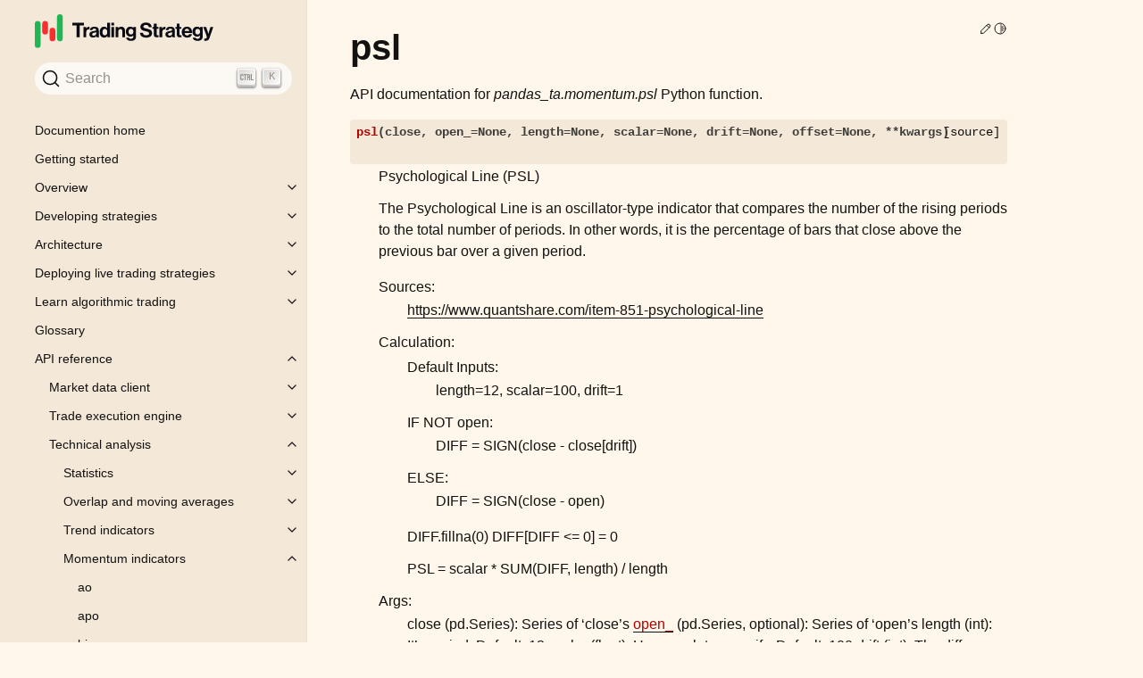

--- FILE ---
content_type: text/html; charset=utf-8
request_url: https://tradingstrategy.ai/docs/api/technical-analysis/momentum/help/pandas_ta.momentum.psl.html
body_size: 33515
content:
<!doctype html>
<html class="no-js" lang="en">
  <head><meta charset="utf-8"/>
    <meta name="viewport" content="width=device-width,initial-scale=1"/>
    <meta name="color-scheme" content="light dark">

      <script>
          /**
           * Redirect internal /glossary.html#term-XXX links to the glossary section at the main website
           */
          function doGlossaryRedirectIfNeeded() {
              const l = window.location;
              if(l.pathname.includes("glossary.html")) {
                  const h = l.hash;
                  let termSlug, url;
                  if(h) {
                      termSlug = h.replace("#term-", "").toLowerCase();
                      url = `https://tradingstrategy.ai/glossary/${termSlug}`;
                  } else {
                      url = `https://tradingstrategy.ai/glossary`;
                  }
                  if(l.protocol == "https:" && !l.search.includes("debug")) {
                      window.location.href = url;
                  } else {
                      console.log("No redirect to", url, "because not on a website:", window.location.protocol);
                  }
              }
          }
          doGlossaryRedirectIfNeeded();
      </script>

      <!-- Hardcoded web font urls for now -->
      <link rel="preload" href="https://tradingstrategy.ai/_app/assets/65-4308d60c.woff2" as="font" crossorigin="anonymous">
      <link rel="preload" href="https://tradingstrategy.ai/_app/assets/75-15c42a4f.woff2" as="font" crossorigin="anonymous">
      <link rel="preload" href="https://tradingstrategy.ai/_app/assets/55-b0d6fe58.woff2" as="font" crossorigin="anonymous">
      <link rel="preload" href="https://tradingstrategy.ai/_app/assets/latin-400-normal-547a2c05.woff2" as="font" crossorigin="anonymous">
        <meta name="generator" content="Docutils 0.18.1: http://docutils.sourceforge.net/" />
<meta content="Psychological Line (PSL)" name="description" />
<meta content="psl function in pandas_ta.momentum" name="title" />

    
    <link rel="index" title="Index" href="../../../../genindex.html" /><link rel="search" title="Search" href="../../../../search.html" /><link rel="next" title="pvo" href="pandas_ta.momentum.pvo.html" /><link rel="prev" title="ppo" href="pandas_ta.momentum.ppo.html" />
        <link rel="canonical" href="https://tradingstrategy.ai/docs/api/technical-analysis/momentum/help/pandas_ta.momentum.psl.html" />

    <meta name="generator" content="sphinx-5.0.2, furo 2022.06.04.1"/>
      
        <title>psl function in pandas_ta.momentum</title>
      <link rel="stylesheet" type="text/css" href="../../../../_static/pygments.css" />
    <link rel="stylesheet" type="text/css" href="../../../../_static/styles/furo.css?digest=40978830699223671f4072448e654b5958f38b89" />
    <link rel="stylesheet" type="text/css" href="../../../../_static/styles/furo-extensions.css?digest=30d1aed668e5c3a91c3e3bf6a60b675221979f0e" />
    <link rel="stylesheet" type="text/css" href="https://cdn.jsdelivr.net/npm/typesense-docsearch-css@0.4.1" />
    <link rel="stylesheet" type="text/css" href="../../../../_static/custom.css" />
    
    


<style>
  body {
    --color-code-background: #eeeedd;
  --color-code-foreground: black;
  
  }
  @media not print {
    body[data-theme="dark"] {
      --color-code-background: #202020;
  --color-code-foreground: #d0d0d0;
  
    }
    @media (prefers-color-scheme: dark) {
      body:not([data-theme="light"]) {
        --color-code-background: #202020;
  --color-code-foreground: #d0d0d0;
  
      }
    }
  }
</style><script data-url_root="../../../../" id="documentation_options" src="../../../../_static/documentation_options.js"></script>
    <script src="../../../../_static/jquery.js"></script>
    <script src="../../../../_static/underscore.js"></script>
    <script src="../../../../_static/_sphinx_javascript_frameworks_compat.js"></script>
    <script src="../../../../_static/doctools.js"></script>
    <script src="../../../../_static/scripts/furo.js"></script>
    <script crossorigin="anonymous" integrity="sha256-Ae2Vz/4ePdIu6ZyI/5ZGsYnb+m0JlOmKPjt6XZ9JJkA=" src="https://cdnjs.cloudflare.com/ajax/libs/require.js/2.3.4/require.min.js"></script>
    <script src="../../../../_static/require.min.js"></script>
    <script src="../../../../_static/custom.js"></script>
    </head>
  <body>
    
    <script>
      document.body.dataset.theme = localStorage.getItem("theme") || "auto";
    </script>
    

<svg xmlns="http://www.w3.org/2000/svg" style="display: none;">
  <symbol id="svg-toc" viewBox="0 0 24 24">
    <title>Contents</title>
    <svg stroke="currentColor" fill="currentColor" stroke-width="0" viewBox="0 0 1024 1024">
      <path d="M408 442h480c4.4 0 8-3.6 8-8v-56c0-4.4-3.6-8-8-8H408c-4.4 0-8 3.6-8 8v56c0 4.4 3.6 8 8 8zm-8 204c0 4.4 3.6 8 8 8h480c4.4 0 8-3.6 8-8v-56c0-4.4-3.6-8-8-8H408c-4.4 0-8 3.6-8 8v56zm504-486H120c-4.4 0-8 3.6-8 8v56c0 4.4 3.6 8 8 8h784c4.4 0 8-3.6 8-8v-56c0-4.4-3.6-8-8-8zm0 632H120c-4.4 0-8 3.6-8 8v56c0 4.4 3.6 8 8 8h784c4.4 0 8-3.6 8-8v-56c0-4.4-3.6-8-8-8zM115.4 518.9L271.7 642c5.8 4.6 14.4.5 14.4-6.9V388.9c0-7.4-8.5-11.5-14.4-6.9L115.4 505.1a8.74 8.74 0 0 0 0 13.8z"/>
    </svg>
  </symbol>
  <symbol id="svg-menu" viewBox="0 0 24 24">
    <title>Menu</title>
    <svg xmlns="http://www.w3.org/2000/svg" viewBox="0 0 24 24" fill="none" stroke="currentColor"
      stroke-width="2" stroke-linecap="round" stroke-linejoin="round" class="feather-menu">
      <line x1="3" y1="12" x2="21" y2="12"></line>
      <line x1="3" y1="6" x2="21" y2="6"></line>
      <line x1="3" y1="18" x2="21" y2="18"></line>
    </svg>
  </symbol>
  <symbol id="svg-arrow-right" viewBox="0 0 24 24">
    <title>Expand</title>
    <svg xmlns="http://www.w3.org/2000/svg" viewBox="0 0 24 24" fill="none" stroke="currentColor"
      stroke-width="2" stroke-linecap="round" stroke-linejoin="round" class="feather-chevron-right">
      <polyline points="9 18 15 12 9 6"></polyline>
    </svg>
  </symbol>
  <symbol id="svg-sun" viewBox="0 0 24 24">
    <title>Light mode</title>
    <svg xmlns="http://www.w3.org/2000/svg" viewBox="0 0 24 24" fill="none" stroke="currentColor"
      stroke-width="1.5" stroke-linecap="round" stroke-linejoin="round" class="feather-sun">
      <circle cx="12" cy="12" r="5"></circle>
      <line x1="12" y1="1" x2="12" y2="3"></line>
      <line x1="12" y1="21" x2="12" y2="23"></line>
      <line x1="4.22" y1="4.22" x2="5.64" y2="5.64"></line>
      <line x1="18.36" y1="18.36" x2="19.78" y2="19.78"></line>
      <line x1="1" y1="12" x2="3" y2="12"></line>
      <line x1="21" y1="12" x2="23" y2="12"></line>
      <line x1="4.22" y1="19.78" x2="5.64" y2="18.36"></line>
      <line x1="18.36" y1="5.64" x2="19.78" y2="4.22"></line>
    </svg>
  </symbol>
  <symbol id="svg-moon" viewBox="0 0 24 24">
    <title>Dark mode</title>
    <svg xmlns="http://www.w3.org/2000/svg" viewBox="0 0 24 24" fill="none" stroke="currentColor"
      stroke-width="1.5" stroke-linecap="round" stroke-linejoin="round" class="icon-tabler-moon">
      <path stroke="none" d="M0 0h24v24H0z" fill="none" />
      <path d="M12 3c.132 0 .263 0 .393 0a7.5 7.5 0 0 0 7.92 12.446a9 9 0 1 1 -8.313 -12.454z" />
    </svg>
  </symbol>
  <symbol id="svg-sun-half" viewBox="0 0 24 24">
    <title>Auto light/dark mode</title>
    <svg xmlns="http://www.w3.org/2000/svg" viewBox="0 0 24 24" fill="none" stroke="currentColor"
      stroke-width="1.5" stroke-linecap="round" stroke-linejoin="round" class="icon-tabler-shadow">
      <path stroke="none" d="M0 0h24v24H0z" fill="none"/>
      <circle cx="12" cy="12" r="9" />
      <path d="M13 12h5" />
      <path d="M13 15h4" />
      <path d="M13 18h1" />
      <path d="M13 9h4" />
      <path d="M13 6h1" />
    </svg>
  </symbol>
</svg>

<input type="checkbox" class="sidebar-toggle" name="__navigation" id="__navigation">
<input type="checkbox" class="sidebar-toggle" name="__toc" id="__toc">
<label class="overlay sidebar-overlay" for="__navigation">
  <div class="visually-hidden">Hide navigation sidebar</div>
</label>
<label class="overlay toc-overlay" for="__toc">
  <div class="visually-hidden">Hide table of contents sidebar</div>
</label>



<div class="page">
  <header class="mobile-header">
    <div class="header-left">
      <label class="nav-overlay-icon" for="__navigation">
        <div class="visually-hidden">Toggle site navigation sidebar</div>
        <i class="icon"><svg><use href="#svg-menu"></use></svg></i>
      </label>
    </div>
    <div class="header-center">
      <a href="../../../../index.html"><div class="brand">Trading Strategy  documentation</div></a>
    </div>
    <div class="header-right">
      <div class="theme-toggle-container theme-toggle-header">
        <button class="theme-toggle">
          <div class="visually-hidden">Toggle Light / Dark / Auto color theme</div>
          <svg class="theme-icon-when-auto"><use href="#svg-sun-half"></use></svg>
          <svg class="theme-icon-when-dark"><use href="#svg-moon"></use></svg>
          <svg class="theme-icon-when-light"><use href="#svg-sun"></use></svg>
        </button>
      </div>
      <label class="toc-overlay-icon toc-header-icon no-toc" for="__toc">
        <div class="visually-hidden">Toggle table of contents sidebar</div>
        <i class="icon"><svg><use href="#svg-toc"></use></svg></i>
      </label>
    </div>
  </header>
  <aside class="sidebar-drawer">
    <div class="sidebar-container">
      
      <div class="sidebar-sticky"><a class="sidebar-brand" href="https://tradingstrategy.ai">
  
  <div class="sidebar-logo-container">
    <img class="sidebar-logo only-light" src="../../../../_static/logo-light.svg" alt=""/>
    <img class="sidebar-logo only-dark" src="../../../../_static/logo-dark.svg" alt=""/>
  </div>
  
  
</a><div id="searchbar"></div>
<script>
  require.config({
    paths: {
      docsearch: 'https://cdn.jsdelivr.net/npm/typesense-docsearch.js@3.4?'
    }
  });

  require(['docsearch'], (docsearch) => {
    docsearch({
      container: '#searchbar',
      typesenseCollectionName: 'docs', // Should match the collection name you mention in the docsearch scraper config.js
      typesenseServerConfig: {
        nodes: [{
          host: 'docsearch-typesense.tradingstrategy.ai',
          port: '443',
          protocol: 'https'
        }],
        apiKey: '2TAEds0j1y7v58qMr1Q9tz8TLfToSb37', // Use API Key with only Search permissions
      },
    });
  });
</script>

<div class="sidebar-scroll"><div class="sidebar-tree">
  <ul class="current">
<li class="toctree-l1"><a class="reference internal" href="../../../../home.html">Documention home</a></li>
<li class="toctree-l1"><a class="reference internal" href="../../../../getting-started.html">Getting started</a></li>
<li class="toctree-l1 has-children"><a class="reference internal" href="../../../../overview/index.html">Overview</a><input class="toctree-checkbox" id="toctree-checkbox-1" name="toctree-checkbox-1" role="switch" type="checkbox"/><label for="toctree-checkbox-1"><div class="visually-hidden">Toggle child pages in navigation</div><i class="icon"><svg><use href="#svg-arrow-right"></use></svg></i></label><ul>
<li class="toctree-l2"><a class="reference internal" href="../../../../overview/about.html">About Trading Strategy</a></li>
<li class="toctree-l2"><a class="reference internal" href="../../../../overview/defi-vault-data.html">Vault data</a></li>
<li class="toctree-l2"><a class="reference internal" href="../../../../overview/supported-markets.html">Supported markets and venues</a></li>
<li class="toctree-l2"><a class="reference internal" href="../../../../overview/market-data-feeds.html">Accessing market data</a></li>
<li class="toctree-l2"><a class="reference internal" href="../../../../overview/tooling.html">Tooling</a></li>
<li class="toctree-l2"><a class="reference internal" href="../../../../overview/oracles.html">Oracles</a></li>
</ul>
</li>
<li class="toctree-l1 has-children"><a class="reference internal" href="../../../../programming/index.html">Developing strategies</a><input class="toctree-checkbox" id="toctree-checkbox-2" name="toctree-checkbox-2" role="switch" type="checkbox"/><label for="toctree-checkbox-2"><div class="visually-hidden">Toggle child pages in navigation</div><i class="icon"><svg><use href="#svg-arrow-right"></use></svg></i></label><ul>
<li class="toctree-l2 has-children"><a class="reference internal" href="../../../../programming/setting-up-development-environment/index.html">Setting up development environment</a><input class="toctree-checkbox" id="toctree-checkbox-3" name="toctree-checkbox-3" role="switch" type="checkbox"/><label for="toctree-checkbox-3"><div class="visually-hidden">Toggle child pages in navigation</div><i class="icon"><svg><use href="#svg-arrow-right"></use></svg></i></label><ul>
<li class="toctree-l3"><a class="reference internal" href="../../../../programming/setting-up-development-environment/codespaces/index.html">Github Codespaces</a></li>
<li class="toctree-l3"><a class="reference internal" href="../../../../programming/setting-up-development-environment/dev-container/visual-studio-code-docker-dev-container-for-jupyter-notebooks.html">Visual Studio Code Dev Container for Jupyter Notebooks</a></li>
<li class="toctree-l3"><a class="reference internal" href="../../../../programming/setting-up-development-environment/docker-development-image/docker-development-image.html">Docker development image</a></li>
<li class="toctree-l3"><a class="reference internal" href="../../../../programming/setting-up-development-environment/pycharm/index.html">PyCharm</a></li>
<li class="toctree-l3"><a class="reference internal" href="../../../../programming/setting-up-development-environment/local-python.html">Local Python installation</a></li>
<li class="toctree-l3"><a class="reference internal" href="../../../../programming/setting-up-development-environment/google-colab.html">Google Colab</a></li>
<li class="toctree-l3"><a class="reference internal" href="../../../../programming/setting-up-development-environment/binder/binder-development.html">Binder development</a></li>
</ul>
</li>
<li class="toctree-l2"><a class="reference internal" href="../../../../programming/example-trading-strategies.html">Trading strategy examples</a></li>
<li class="toctree-l2 has-children"><a class="reference internal" href="../../../../programming/code-examples/index.html">Code examples</a><input class="toctree-checkbox" id="toctree-checkbox-4" name="toctree-checkbox-4" role="switch" type="checkbox"/><label for="toctree-checkbox-4"><div class="visually-hidden">Toggle child pages in navigation</div><i class="icon"><svg><use href="#svg-arrow-right"></use></svg></i></label><ul>
<li class="toctree-l3"><a class="reference internal" href="../../../../programming/code-examples/getting-started.html">Getting started coding tutorial (old)</a></li>
<li class="toctree-l3"><a class="reference internal" href="../../../../programming/code-examples/candle-chart-example.html">Drawing DEX prices using OHLCV candle charts</a></li>
<li class="toctree-l3"><a class="reference internal" href="../../../../programming/code-examples/interactive-charts.html">Interactive charts</a></li>
<li class="toctree-l3"><a class="reference internal" href="../../../../programming/code-examples/technical-analysis.html">Technical analysis</a></li>
<li class="toctree-l3"><a class="reference internal" href="../../../../programming/code-examples/pairs.html">Exploring trading pairs</a></li>
<li class="toctree-l3"><a class="reference internal" href="../../../../programming/code-examples/low-fee-pairs.html">Finding low fee trading pairs</a></li>
<li class="toctree-l3"><a class="reference internal" href="../../../../programming/code-examples/low-fee-pairs.html#Preface">Preface</a></li>
<li class="toctree-l3"><a class="reference internal" href="../../../../programming/code-examples/liquidity-analysis.html">Liquidity analysis</a></li>
<li class="toctree-l3"><a class="reference internal" href="../../../../programming/code-examples/price-impact.html">Price impact estimation</a></li>
<li class="toctree-l3"><a class="reference internal" href="../../../../programming/code-examples/pool-liquidity.html">Query pool liquidity on a decentralised exchange</a></li>
<li class="toctree-l3"><a class="reference internal" href="../../../../programming/code-examples/dataset-download.html">Dataset download</a></li>
<li class="toctree-l3"><a class="reference internal" href="../../../../programming/code-examples/plotting-old.html">Charts and diagrams (old)</a></li>
<li class="toctree-l3"><a class="reference internal" href="../../../../programming/code-examples/lending-market-summary.html">Lending protocols and short/long leverage data</a></li>
<li class="toctree-l3"><a class="reference internal" href="../../../../programming/code-examples/uniswap-v3-data.html">Loading exchange, pair, and candlestick data for Uniswap V3</a></li>
<li class="toctree-l3"><a class="reference internal" href="../../../../programming/code-examples/xsgd-json-lines.html">Streaming JSONL data</a></li>
</ul>
</li>
<li class="toctree-l2 has-children"><a class="reference internal" href="../../../../programming/market-data/index.html">Market data format details</a><input class="toctree-checkbox" id="toctree-checkbox-5" name="toctree-checkbox-5" role="switch" type="checkbox"/><label for="toctree-checkbox-5"><div class="visually-hidden">Toggle child pages in navigation</div><i class="icon"><svg><use href="#svg-arrow-right"></use></svg></i></label><ul>
<li class="toctree-l3"><a class="reference internal" href="../../../../programming/market-data/client.html">Market data client</a></li>
<li class="toctree-l3"><a class="reference internal" href="../../../../programming/market-data/candle-format.html">OHLCV Candle format</a></li>
<li class="toctree-l3"><a class="reference internal" href="../../../../programming/market-data/tracking.html">Tracked trading pairs and tokens</a></li>
<li class="toctree-l3"><a class="reference internal" href="../../../../programming/market-data/reference-price.html">US dollar price conversion</a></li>
<li class="toctree-l3"><a class="reference internal" href="../../../../programming/market-data/trading-pairs.html">Trading pair naming conventions</a></li>
<li class="toctree-l3"><a class="reference internal" href="../../../../programming/market-data/internal-id.html">Internal ids</a></li>
<li class="toctree-l3"><a class="reference internal" href="../../../../programming/market-data/token-tax.html">Token tax and deflationary tokens</a></li>
<li class="toctree-l3"><a class="reference internal" href="../../../../programming/market-data/good-trading-pairs.html">Good trading pairs to start with</a></li>
<li class="toctree-l3"><a class="reference internal" href="../../../../programming/market-data/wrapped-tokens.html">Wrapped tokens</a></li>
<li class="toctree-l3"><a class="reference internal" href="../../../../programming/market-data/profitability.html">Profitability calculations</a></li>
</ul>
</li>
<li class="toctree-l2"><a class="reference internal" href="../../../../programming/troubleshooting.html">Troubleshooting</a></li>
<li class="toctree-l2"><a class="reference internal" href="../../../../programming/development.html">Internal development process</a></li>
</ul>
</li>
<li class="toctree-l1 has-children"><a class="reference internal" href="../../../../architecture/index.html">Architecture</a><input class="toctree-checkbox" id="toctree-checkbox-6" name="toctree-checkbox-6" role="switch" type="checkbox"/><label for="toctree-checkbox-6"><div class="visually-hidden">Toggle child pages in navigation</div><i class="icon"><svg><use href="#svg-arrow-right"></use></svg></i></label><ul>
<li class="toctree-l2"><a class="reference internal" href="../../../../architecture/architecture.html">Architecture overview</a></li>
<li class="toctree-l2"><a class="reference internal" href="../../../../architecture/cli.html">Command line application</a></li>
<li class="toctree-l2"><a class="reference internal" href="../../../../architecture/webhook.html">Webhook server</a></li>
<li class="toctree-l2"><a class="reference internal" href="../../../../architecture/strategy-types.html">Strategy types</a></li>
<li class="toctree-l2"><a class="reference internal" href="../../../../architecture/serialisation.html">Serialisation</a></li>
<li class="toctree-l2"><a class="reference internal" href="../../../../architecture/unit-testing.html">Unit testing</a></li>
</ul>
</li>
<li class="toctree-l1 has-children"><a class="reference internal" href="../../../../deployment/index.html">Deploying live trading strategies</a><input class="toctree-checkbox" id="toctree-checkbox-7" name="toctree-checkbox-7" role="switch" type="checkbox"/><label for="toctree-checkbox-7"><div class="visually-hidden">Toggle child pages in navigation</div><i class="icon"><svg><use href="#svg-arrow-right"></use></svg></i></label><ul>
<li class="toctree-l2"><a class="reference internal" href="../../../../deployment/trade-executor.html">Trade-executor command</a></li>
<li class="toctree-l2"><a class="reference internal" href="../../../../deployment/live-trading.html">Live trading modes</a></li>
<li class="toctree-l2"><a class="reference internal" href="../../../../deployment/metadata.html">Strategy metadata</a></li>
<li class="toctree-l2"><a class="reference internal" href="../../../../deployment/hot-wallet-deployment.html">Hot wallet deployment</a></li>
<li class="toctree-l2"><a class="reference internal" href="../../../../deployment/vault-deployment.html">Vault deployment</a></li>
<li class="toctree-l2"><a class="reference internal" href="../../../../deployment/lagoon-vault.html">Lagoon vault deployment</a></li>
<li class="toctree-l2"><a class="reference internal" href="../../../../deployment/velvet-portfolio.html">Velvet portfolio deployment</a></li>
<li class="toctree-l2"><a class="reference internal" href="../../../../deployment/monitoring.html">Website and monitoring</a></li>
<li class="toctree-l2"><a class="reference internal" href="../../../../deployment/docker-images.html">Managing Docker images</a></li>
<li class="toctree-l2"><a class="reference internal" href="../../../../deployment/backtest-vs-live-execution.html">Turning backtest to an executable live trading strategy</a></li>
<li class="toctree-l2"><a class="reference internal" href="../../../../deployment/troubleshooting.html">Troubleshooting live trade execution deployments</a></li>
<li class="toctree-l2"><a class="reference internal" href="../../../../deployment/repair.html">Repairing frozen trading positions</a></li>
<li class="toctree-l2"><a class="reference internal" href="../../../../deployment/wallet-operations.html">Vault manual transactions</a></li>
</ul>
</li>
<li class="toctree-l1 has-children"><a class="reference internal" href="../../../../learn/index.html">Learn algorithmic trading</a><input class="toctree-checkbox" id="toctree-checkbox-8" name="toctree-checkbox-8" role="switch" type="checkbox"/><label for="toctree-checkbox-8"><div class="visually-hidden">Toggle child pages in navigation</div><i class="icon"><svg><use href="#svg-arrow-right"></use></svg></i></label><ul>
<li class="toctree-l2"><a class="reference internal" href="../../../../learn/influencers.html">To follow</a></li>
<li class="toctree-l2"><a class="reference internal" href="../../../../learn/conference-presentations.html">Conference presentations and videos</a></li>
<li class="toctree-l2"><a class="reference internal" href="../../../../learn/books.html">Books on algorithmic trading</a></li>
<li class="toctree-l2"><a class="reference internal" href="../../../../learn/courses.html">Online courses on algorithmic trading</a></li>
<li class="toctree-l2"><a class="reference internal" href="../../../../learn/tutorials.html">Tutorials on algorithmic trading</a></li>
<li class="toctree-l2"><a class="reference internal" href="../../../../learn/ai-and-machine-learning.html">AI and machine learning</a></li>
<li class="toctree-l2"><a class="reference internal" href="../../../../learn/papers.html">Papers about algorithmic trading</a></li>
<li class="toctree-l2"><a class="reference internal" href="../../../../learn/python.html">Python</a></li>
<li class="toctree-l2"><a class="reference internal" href="../../../../learn/jupyter-notebook.html">Jupyter Notebook learning material</a></li>
<li class="toctree-l2"><a class="reference internal" href="../../../../learn/algorithmic-trading-frameworks.html">Algorithmic trading frameworks for Python</a></li>
<li class="toctree-l2"><a class="reference internal" href="../../../../learn/communities.html">Communities around algorithmic trading</a></li>
<li class="toctree-l2"><a class="reference internal" href="../../../../learn/communities.html#develop-tools-and-jupyter-notebook-environments">Develop tools and Jupyter Notebook environments</a></li>
<li class="toctree-l2"><a class="reference internal" href="../../../../learn/charting-solutions.html">Charting solutions for Python</a></li>
<li class="toctree-l2"><a class="reference internal" href="../../../../learn/additional-resources.html">Additional algorithmic trading links</a></li>
<li class="toctree-l2"><a class="reference internal" href="../../../../learn/posts/portfolio-construction/portfolio-construction-model.html">Developing portfolio construction trading strategies</a></li>
</ul>
</li>
<li class="toctree-l1"><a class="reference internal" href="../../../../glossary.html">Glossary</a></li>
<li class="toctree-l1 current has-children"><a class="reference internal" href="../../../index.html">API reference</a><input checked="" class="toctree-checkbox" id="toctree-checkbox-9" name="toctree-checkbox-9" role="switch" type="checkbox"/><label for="toctree-checkbox-9"><div class="visually-hidden">Toggle child pages in navigation</div><i class="icon"><svg><use href="#svg-arrow-right"></use></svg></i></label><ul class="current">
<li class="toctree-l2 has-children"><a class="reference internal" href="../../../client/index.html">Market data client</a><input class="toctree-checkbox" id="toctree-checkbox-10" name="toctree-checkbox-10" role="switch" type="checkbox"/><label for="toctree-checkbox-10"><div class="visually-hidden">Toggle child pages in navigation</div><i class="icon"><svg><use href="#svg-arrow-right"></use></svg></i></label><ul>
<li class="toctree-l3 has-children"><a class="reference internal" href="../../../client/help/tradingstrategy.client.html">client</a><input class="toctree-checkbox" id="toctree-checkbox-11" name="toctree-checkbox-11" role="switch" type="checkbox"/><label for="toctree-checkbox-11"><div class="visually-hidden">Toggle child pages in navigation</div><i class="icon"><svg><use href="#svg-arrow-right"></use></svg></i></label><ul>
<li class="toctree-l4"><a class="reference internal" href="../../../client/help/tradingstrategy.client.BaseClient.html">BaseClient</a></li>
<li class="toctree-l4"><a class="reference internal" href="../../../client/help/tradingstrategy.client.Client.html">Client</a></li>
</ul>
</li>
<li class="toctree-l3 has-children"><a class="reference internal" href="../../../client/help/tradingstrategy.chain.html">chain</a><input class="toctree-checkbox" id="toctree-checkbox-12" name="toctree-checkbox-12" role="switch" type="checkbox"/><label for="toctree-checkbox-12"><div class="visually-hidden">Toggle child pages in navigation</div><i class="icon"><svg><use href="#svg-arrow-right"></use></svg></i></label><ul>
<li class="toctree-l4"><a class="reference internal" href="../../../client/help/tradingstrategy.chain.ChainId.html">ChainId</a></li>
</ul>
</li>
<li class="toctree-l3 has-children"><a class="reference internal" href="../../../client/help/tradingstrategy.exchange.html">exchange</a><input class="toctree-checkbox" id="toctree-checkbox-13" name="toctree-checkbox-13" role="switch" type="checkbox"/><label for="toctree-checkbox-13"><div class="visually-hidden">Toggle child pages in navigation</div><i class="icon"><svg><use href="#svg-arrow-right"></use></svg></i></label><ul>
<li class="toctree-l4"><a class="reference internal" href="../../../client/help/tradingstrategy.exchange.Exchange.html">Exchange</a></li>
<li class="toctree-l4"><a class="reference internal" href="../../../client/help/tradingstrategy.exchange.ExchangeType.html">ExchangeType</a></li>
<li class="toctree-l4"><a class="reference internal" href="../../../client/help/tradingstrategy.exchange.ExchangeUniverse.html">ExchangeUniverse</a></li>
</ul>
</li>
<li class="toctree-l3 has-children"><a class="reference internal" href="../../../client/help/tradingstrategy.pair.html">pair</a><input class="toctree-checkbox" id="toctree-checkbox-14" name="toctree-checkbox-14" role="switch" type="checkbox"/><label for="toctree-checkbox-14"><div class="visually-hidden">Toggle child pages in navigation</div><i class="icon"><svg><use href="#svg-arrow-right"></use></svg></i></label><ul>
<li class="toctree-l4"><a class="reference internal" href="../../../client/help/tradingstrategy.pair.DEXPair.html">DEXPair</a></li>
<li class="toctree-l4"><a class="reference internal" href="../../../client/help/tradingstrategy.pair.LegacyPairUniverse.html">LegacyPairUniverse</a></li>
<li class="toctree-l4"><a class="reference internal" href="../../../client/help/tradingstrategy.pair.PandasPairUniverse.html">PandasPairUniverse</a></li>
<li class="toctree-l4"><a class="reference internal" href="../../../client/help/tradingstrategy.pair.generate_address_columns.html">generate_address_columns</a></li>
<li class="toctree-l4"><a class="reference internal" href="../../../client/help/tradingstrategy.pair.resolve_pairs_based_on_ticker.html">resolve_pairs_based_on_ticker</a></li>
</ul>
</li>
<li class="toctree-l3 has-children"><a class="reference internal" href="../../../client/help/tradingstrategy.candle.html">candle</a><input class="toctree-checkbox" id="toctree-checkbox-15" name="toctree-checkbox-15" role="switch" type="checkbox"/><label for="toctree-checkbox-15"><div class="visually-hidden">Toggle child pages in navigation</div><i class="icon"><svg><use href="#svg-arrow-right"></use></svg></i></label><ul>
<li class="toctree-l4"><a class="reference internal" href="../../../client/help/tradingstrategy.candle.Candle.html">Candle</a></li>
<li class="toctree-l4"><a class="reference internal" href="../../../client/help/tradingstrategy.candle.CandleResult.html">CandleResult</a></li>
<li class="toctree-l4"><a class="reference internal" href="../../../client/help/tradingstrategy.candle.GroupedCandleUniverse.html">GroupedCandleUniverse</a></li>
<li class="toctree-l4"><a class="reference internal" href="../../../client/help/tradingstrategy.candle.TradingPairDataAvailability.html">TradingPairDataAvailability</a></li>
<li class="toctree-l4"><a class="reference internal" href="../../../client/help/tradingstrategy.candle.is_candle_green.html">is_candle_green</a></li>
<li class="toctree-l4"><a class="reference internal" href="../../../client/help/tradingstrategy.candle.is_candle_red.html">is_candle_red</a></li>
</ul>
</li>
<li class="toctree-l3 has-children"><a class="reference internal" href="../../../client/help/tradingstrategy.liquidity.html">liquidity</a><input class="toctree-checkbox" id="toctree-checkbox-16" name="toctree-checkbox-16" role="switch" type="checkbox"/><label for="toctree-checkbox-16"><div class="visually-hidden">Toggle child pages in navigation</div><i class="icon"><svg><use href="#svg-arrow-right"></use></svg></i></label><ul>
<li class="toctree-l4"><a class="reference internal" href="../../../client/help/tradingstrategy.liquidity.GroupedLiquidityUniverse.html">GroupedLiquidityUniverse</a></li>
<li class="toctree-l4"><a class="reference internal" href="../../../client/help/tradingstrategy.liquidity.LiquidityResult.html">LiquidityResult</a></li>
<li class="toctree-l4"><a class="reference internal" href="../../../client/help/tradingstrategy.liquidity.ResampledLiquidityUniverse.html">ResampledLiquidityUniverse</a></li>
<li class="toctree-l4"><a class="reference internal" href="../../../client/help/tradingstrategy.liquidity.XYLiquidity.html">XYLiquidity</a></li>
</ul>
</li>
<li class="toctree-l3 has-children"><a class="reference internal" href="../../../client/help/tradingstrategy.trade.html">trade</a><input class="toctree-checkbox" id="toctree-checkbox-17" name="toctree-checkbox-17" role="switch" type="checkbox"/><label for="toctree-checkbox-17"><div class="visually-hidden">Toggle child pages in navigation</div><i class="icon"><svg><use href="#svg-arrow-right"></use></svg></i></label><ul>
<li class="toctree-l4"><a class="reference internal" href="../../../client/help/tradingstrategy.trade.Trade.html">Trade</a></li>
</ul>
</li>
<li class="toctree-l3 has-children"><a class="reference internal" href="../../../client/help/tradingstrategy.timebucket.html">timebucket</a><input class="toctree-checkbox" id="toctree-checkbox-18" name="toctree-checkbox-18" role="switch" type="checkbox"/><label for="toctree-checkbox-18"><div class="visually-hidden">Toggle child pages in navigation</div><i class="icon"><svg><use href="#svg-arrow-right"></use></svg></i></label><ul>
<li class="toctree-l4"><a class="reference internal" href="../../../client/help/tradingstrategy.timebucket.TimeBucket.html">TimeBucket</a></li>
</ul>
</li>
<li class="toctree-l3 has-children"><a class="reference internal" href="../../../client/help/tradingstrategy.token.html">token</a><input class="toctree-checkbox" id="toctree-checkbox-19" name="toctree-checkbox-19" role="switch" type="checkbox"/><label for="toctree-checkbox-19"><div class="visually-hidden">Toggle child pages in navigation</div><i class="icon"><svg><use href="#svg-arrow-right"></use></svg></i></label><ul>
<li class="toctree-l4"><a class="reference internal" href="../../../client/help/tradingstrategy.token.Token.html">Token</a></li>
</ul>
</li>
<li class="toctree-l3 has-children"><a class="reference internal" href="../../../client/help/tradingstrategy.reader.html">reader</a><input class="toctree-checkbox" id="toctree-checkbox-20" name="toctree-checkbox-20" role="switch" type="checkbox"/><label for="toctree-checkbox-20"><div class="visually-hidden">Toggle child pages in navigation</div><i class="icon"><svg><use href="#svg-arrow-right"></use></svg></i></label><ul>
<li class="toctree-l4"><a class="reference internal" href="../../../client/help/tradingstrategy.reader.read_parquet.html">read_parquet</a></li>
</ul>
</li>
<li class="toctree-l3 has-children"><a class="reference internal" href="../../../client/help/tradingstrategy.priceimpact.html">priceimpact</a><input class="toctree-checkbox" id="toctree-checkbox-21" name="toctree-checkbox-21" role="switch" type="checkbox"/><label for="toctree-checkbox-21"><div class="visually-hidden">Toggle child pages in navigation</div><i class="icon"><svg><use href="#svg-arrow-right"></use></svg></i></label><ul>
<li class="toctree-l4"><a class="reference internal" href="../../../client/help/tradingstrategy.priceimpact.HistoricalXYPriceImpactCalculator.html">HistoricalXYPriceImpactCalculator</a></li>
<li class="toctree-l4"><a class="reference internal" href="../../../client/help/tradingstrategy.priceimpact.LiquiditySampleMeasure.html">LiquiditySampleMeasure</a></li>
<li class="toctree-l4"><a class="reference internal" href="../../../client/help/tradingstrategy.priceimpact.PriceImpact.html">PriceImpact</a></li>
<li class="toctree-l4"><a class="reference internal" href="../../../client/help/tradingstrategy.priceimpact.estimate_xyk_price_impact.html">estimate_xyk_price_impact</a></li>
</ul>
</li>
<li class="toctree-l3 has-children"><a class="reference internal" href="../../../client/help/tradingstrategy.stablecoin.html">stablecoin</a><input class="toctree-checkbox" id="toctree-checkbox-22" name="toctree-checkbox-22" role="switch" type="checkbox"/><label for="toctree-checkbox-22"><div class="visually-hidden">Toggle child pages in navigation</div><i class="icon"><svg><use href="#svg-arrow-right"></use></svg></i></label><ul>
<li class="toctree-l4"><a class="reference internal" href="../../../client/help/tradingstrategy.stablecoin.is_stablecoin_like.html">is_stablecoin_like</a></li>
</ul>
</li>
<li class="toctree-l3"><a class="reference internal" href="../../../client/help/tradingstrategy.types.html">types</a></li>
<li class="toctree-l3 has-children"><a class="reference internal" href="../../../client/help/tradingstrategy.utils.html">utils</a><input class="toctree-checkbox" id="toctree-checkbox-23" name="toctree-checkbox-23" role="switch" type="checkbox"/><label for="toctree-checkbox-23"><div class="visually-hidden">Toggle child pages in navigation</div><i class="icon"><svg><use href="#svg-arrow-right"></use></svg></i></label><ul>
<li class="toctree-l4 has-children"><a class="reference internal" href="../../../client/help/tradingstrategy.utils.aggregate_ohlcv.html">aggregate_ohlcv</a><input class="toctree-checkbox" id="toctree-checkbox-24" name="toctree-checkbox-24" role="switch" type="checkbox"/><label for="toctree-checkbox-24"><div class="visually-hidden">Toggle child pages in navigation</div><i class="icon"><svg><use href="#svg-arrow-right"></use></svg></i></label><ul>
<li class="toctree-l5"><a class="reference internal" href="../../../client/help/tradingstrategy.utils.aggregate_ohlcv.AggregateId.html">AggregateId</a></li>
<li class="toctree-l5"><a class="reference internal" href="../../../client/help/tradingstrategy.utils.aggregate_ohlcv.aggregate_ohlcv_across_pairs.html">aggregate_ohlcv_across_pairs</a></li>
<li class="toctree-l5"><a class="reference internal" href="../../../client/help/tradingstrategy.utils.aggregate_ohlcv.build_aggregate_map.html">build_aggregate_map</a></li>
<li class="toctree-l5"><a class="reference internal" href="../../../client/help/tradingstrategy.utils.aggregate_ohlcv.calculate_volume_weighted_ohlcv.html">calculate_volume_weighted_ohlcv</a></li>
<li class="toctree-l5"><a class="reference internal" href="../../../client/help/tradingstrategy.utils.aggregate_ohlcv.make_aggregate_id.html">make_aggregate_id</a></li>
</ul>
</li>
<li class="toctree-l4 has-children"><a class="reference internal" href="../../../client/help/tradingstrategy.utils.columnar.html">columnar</a><input class="toctree-checkbox" id="toctree-checkbox-25" name="toctree-checkbox-25" role="switch" type="checkbox"/><label for="toctree-checkbox-25"><div class="visually-hidden">Toggle child pages in navigation</div><i class="icon"><svg><use href="#svg-arrow-right"></use></svg></i></label><ul>
<li class="toctree-l5"><a class="reference internal" href="../../../client/help/tradingstrategy.utils.columnar.iterate_columnar_dicts.html">iterate_columnar_dicts</a></li>
</ul>
</li>
<li class="toctree-l4 has-children"><a class="reference internal" href="../../../client/help/tradingstrategy.utils.df_index.html">df_index</a><input class="toctree-checkbox" id="toctree-checkbox-26" name="toctree-checkbox-26" role="switch" type="checkbox"/><label for="toctree-checkbox-26"><div class="visually-hidden">Toggle child pages in navigation</div><i class="icon"><svg><use href="#svg-arrow-right"></use></svg></i></label><ul>
<li class="toctree-l5"><a class="reference internal" href="../../../client/help/tradingstrategy.utils.df_index.flatten_dataframe_datetime_index.html">flatten_dataframe_datetime_index</a></li>
<li class="toctree-l5"><a class="reference internal" href="../../../client/help/tradingstrategy.utils.df_index.get_timestamp_index.html">get_timestamp_index</a></li>
</ul>
</li>
<li class="toctree-l4 has-children"><a class="reference internal" href="../../../client/help/tradingstrategy.utils.format.html">format</a><input class="toctree-checkbox" id="toctree-checkbox-27" name="toctree-checkbox-27" role="switch" type="checkbox"/><label for="toctree-checkbox-27"><div class="visually-hidden">Toggle child pages in navigation</div><i class="icon"><svg><use href="#svg-arrow-right"></use></svg></i></label><ul>
<li class="toctree-l5"><a class="reference internal" href="../../../client/help/tradingstrategy.utils.format.format_duration_days_hours_mins.html">format_duration_days_hours_mins</a></li>
<li class="toctree-l5"><a class="reference internal" href="../../../client/help/tradingstrategy.utils.format.format_percent.html">format_percent</a></li>
<li class="toctree-l5"><a class="reference internal" href="../../../client/help/tradingstrategy.utils.format.format_percent_2_decimals.html">format_percent_2_decimals</a></li>
<li class="toctree-l5"><a class="reference internal" href="../../../client/help/tradingstrategy.utils.format.format_price.html">format_price</a></li>
<li class="toctree-l5"><a class="reference internal" href="../../../client/help/tradingstrategy.utils.format.format_value.html">format_value</a></li>
<li class="toctree-l5"><a class="reference internal" href="../../../client/help/tradingstrategy.utils.format.string_to_eth_address.html">string_to_eth_address</a></li>
</ul>
</li>
<li class="toctree-l4 has-children"><a class="reference internal" href="../../../client/help/tradingstrategy.utils.forward_fill.html">forward_fill</a><input class="toctree-checkbox" id="toctree-checkbox-28" name="toctree-checkbox-28" role="switch" type="checkbox"/><label for="toctree-checkbox-28"><div class="visually-hidden">Toggle child pages in navigation</div><i class="icon"><svg><use href="#svg-arrow-right"></use></svg></i></label><ul>
<li class="toctree-l5"><a class="reference internal" href="../../../client/help/tradingstrategy.utils.forward_fill.fill_future_gap.html">fill_future_gap</a></li>
<li class="toctree-l5"><a class="reference internal" href="../../../client/help/tradingstrategy.utils.forward_fill.fill_future_gap_multi_pair.html">fill_future_gap_multi_pair</a></li>
<li class="toctree-l5"><a class="reference internal" href="../../../client/help/tradingstrategy.utils.forward_fill.forward_fill.html">forward_fill</a></li>
<li class="toctree-l5"><a class="reference internal" href="../../../client/help/tradingstrategy.utils.forward_fill.forward_fill_ohlcv_single_pair.html">forward_fill_ohlcv_single_pair</a></li>
<li class="toctree-l5"><a class="reference internal" href="../../../client/help/tradingstrategy.utils.forward_fill.generate_future_filler_data.html">generate_future_filler_data</a></li>
<li class="toctree-l5"><a class="reference internal" href="../../../client/help/tradingstrategy.utils.forward_fill.pad_dataframe_to_frequency.html">pad_dataframe_to_frequency</a></li>
<li class="toctree-l5"><a class="reference internal" href="../../../client/help/tradingstrategy.utils.forward_fill.resample_candles.html">resample_candles</a></li>
<li class="toctree-l5"><a class="reference internal" href="../../../client/help/tradingstrategy.utils.forward_fill.resample_candles_multiple_pairs.html">resample_candles_multiple_pairs</a></li>
<li class="toctree-l5"><a class="reference internal" href="../../../client/help/tradingstrategy.utils.forward_fill.xxx_forward_fill.html">xxx_forward_fill</a></li>
</ul>
</li>
<li class="toctree-l4 has-children"><a class="reference internal" href="../../../client/help/tradingstrategy.utils.gap.html">gap</a><input class="toctree-checkbox" id="toctree-checkbox-29" name="toctree-checkbox-29" role="switch" type="checkbox"/><label for="toctree-checkbox-29"><div class="visually-hidden">Toggle child pages in navigation</div><i class="icon"><svg><use href="#svg-arrow-right"></use></svg></i></label><ul>
<li class="toctree-l5"><a class="reference internal" href="../../../client/help/tradingstrategy.utils.gap.Gap.html">Gap</a></li>
<li class="toctree-l5"><a class="reference internal" href="../../../client/help/tradingstrategy.utils.gap.detect_frequency.html">detect_frequency</a></li>
<li class="toctree-l5"><a class="reference internal" href="../../../client/help/tradingstrategy.utils.gap.detect_timestamp_gaps.html">detect_timestamp_gaps</a></li>
<li class="toctree-l5"><a class="reference internal" href="../../../client/help/tradingstrategy.utils.gap.equalise_timestamp_index.html">equalise_timestamp_index</a></li>
<li class="toctree-l5"><a class="reference internal" href="../../../client/help/tradingstrategy.utils.gap.fill_missing_ohlcv.html">fill_missing_ohlcv</a></li>
</ul>
</li>
<li class="toctree-l4 has-children"><a class="reference internal" href="../../../client/help/tradingstrategy.utils.groupeduniverse.html">groupeduniverse</a><input class="toctree-checkbox" id="toctree-checkbox-30" name="toctree-checkbox-30" role="switch" type="checkbox"/><label for="toctree-checkbox-30"><div class="visually-hidden">Toggle child pages in navigation</div><i class="icon"><svg><use href="#svg-arrow-right"></use></svg></i></label><ul>
<li class="toctree-l5"><a class="reference internal" href="../../../client/help/tradingstrategy.utils.groupeduniverse.PairGroupedUniverse.html">PairGroupedUniverse</a></li>
<li class="toctree-l5"><a class="reference internal" href="../../../client/help/tradingstrategy.utils.groupeduniverse.filter_for_pairs.html">filter_for_pairs</a></li>
<li class="toctree-l5"><a class="reference internal" href="../../../client/help/tradingstrategy.utils.groupeduniverse.filter_for_single_pair.html">filter_for_single_pair</a></li>
<li class="toctree-l5"><a class="reference internal" href="../../../client/help/tradingstrategy.utils.groupeduniverse.resample_dataframe.html">resample_dataframe</a></li>
<li class="toctree-l5"><a class="reference internal" href="../../../client/help/tradingstrategy.utils.groupeduniverse.resample_price_series.html">resample_price_series</a></li>
<li class="toctree-l5"><a class="reference internal" href="../../../client/help/tradingstrategy.utils.groupeduniverse.resample_rolling.html">resample_rolling</a></li>
<li class="toctree-l5"><a class="reference internal" href="../../../client/help/tradingstrategy.utils.groupeduniverse.resample_series.html">resample_series</a></li>
</ul>
</li>
<li class="toctree-l4 has-children"><a class="reference internal" href="../../../client/help/tradingstrategy.utils.jupyter.html">jupyter</a><input class="toctree-checkbox" id="toctree-checkbox-31" name="toctree-checkbox-31" role="switch" type="checkbox"/><label for="toctree-checkbox-31"><div class="visually-hidden">Toggle child pages in navigation</div><i class="icon"><svg><use href="#svg-arrow-right"></use></svg></i></label><ul>
<li class="toctree-l5"><a class="reference internal" href="../../../client/help/tradingstrategy.utils.jupyter.JupyterOutputMode.html">JupyterOutputMode</a></li>
<li class="toctree-l5"><a class="reference internal" href="../../../client/help/tradingstrategy.utils.jupyter.display_with_styles.html">display_with_styles</a></li>
<li class="toctree-l5"><a class="reference internal" href="../../../client/help/tradingstrategy.utils.jupyter.format_links_for_html_output.html">format_links_for_html_output</a></li>
<li class="toctree-l5"><a class="reference internal" href="../../../client/help/tradingstrategy.utils.jupyter.get_notebook_output_mode.html">get_notebook_output_mode</a></li>
<li class="toctree-l5"><a class="reference internal" href="../../../client/help/tradingstrategy.utils.jupyter.is_pyodide.html">is_pyodide</a></li>
<li class="toctree-l5"><a class="reference internal" href="../../../client/help/tradingstrategy.utils.jupyter.make_clickable.html">make_clickable</a></li>
</ul>
</li>
<li class="toctree-l4 has-children"><a class="reference internal" href="../../../client/help/tradingstrategy.utils.liquidity_filter.html">liquidity_filter</a><input class="toctree-checkbox" id="toctree-checkbox-32" name="toctree-checkbox-32" role="switch" type="checkbox"/><label for="toctree-checkbox-32"><div class="visually-hidden">Toggle child pages in navigation</div><i class="icon"><svg><use href="#svg-arrow-right"></use></svg></i></label><ul>
<li class="toctree-l5"><a class="reference internal" href="../../../client/help/tradingstrategy.utils.liquidity_filter.build_liquidity_summary.html">build_liquidity_summary</a></li>
<li class="toctree-l5"><a class="reference internal" href="../../../client/help/tradingstrategy.utils.liquidity_filter.get_liquidity_today.html">get_liquidity_today</a></li>
<li class="toctree-l5"><a class="reference internal" href="../../../client/help/tradingstrategy.utils.liquidity_filter.get_somewhat_realistic_max_liquidity.html">get_somewhat_realistic_max_liquidity</a></li>
<li class="toctree-l5"><a class="reference internal" href="../../../client/help/tradingstrategy.utils.liquidity_filter.get_top_liquidity_pairs_by_base_token.html">get_top_liquidity_pairs_by_base_token</a></li>
<li class="toctree-l5"><a class="reference internal" href="../../../client/help/tradingstrategy.utils.liquidity_filter.prefilter_pairs_with_tvl.html">prefilter_pairs_with_tvl</a></li>
</ul>
</li>
<li class="toctree-l4 has-children"><a class="reference internal" href="../../../client/help/tradingstrategy.utils.logging_retry.html">logging_retry</a><input class="toctree-checkbox" id="toctree-checkbox-33" name="toctree-checkbox-33" role="switch" type="checkbox"/><label for="toctree-checkbox-33"><div class="visually-hidden">Toggle child pages in navigation</div><i class="icon"><svg><use href="#svg-arrow-right"></use></svg></i></label><ul>
<li class="toctree-l5"><a class="reference internal" href="../../../client/help/tradingstrategy.utils.logging_retry.LoggingRetry.html">LoggingRetry</a></li>
</ul>
</li>
<li class="toctree-l4"><a class="reference internal" href="../../../client/help/tradingstrategy.utils.mapper.html">mapper</a></li>
<li class="toctree-l4 has-children"><a class="reference internal" href="../../../client/help/tradingstrategy.utils.schema.html">schema</a><input class="toctree-checkbox" id="toctree-checkbox-34" name="toctree-checkbox-34" role="switch" type="checkbox"/><label for="toctree-checkbox-34"><div class="visually-hidden">Toggle child pages in navigation</div><i class="icon"><svg><use href="#svg-arrow-right"></use></svg></i></label><ul>
<li class="toctree-l5"><a class="reference internal" href="../../../client/help/tradingstrategy.utils.schema.append_to_columnar_work_buffer.html">append_to_columnar_work_buffer</a></li>
<li class="toctree-l5"><a class="reference internal" href="../../../client/help/tradingstrategy.utils.schema.create_columnar_work_buffer.html">create_columnar_work_buffer</a></li>
<li class="toctree-l5"><a class="reference internal" href="../../../client/help/tradingstrategy.utils.schema.create_pyarrow_schema_for_dataclass.html">create_pyarrow_schema_for_dataclass</a></li>
<li class="toctree-l5"><a class="reference internal" href="../../../client/help/tradingstrategy.utils.schema.map_field_to_arrow.html">map_field_to_arrow</a></li>
<li class="toctree-l5"><a class="reference internal" href="../../../client/help/tradingstrategy.utils.schema.unmappable.html">unmappable</a></li>
</ul>
</li>
<li class="toctree-l4 has-children"><a class="reference internal" href="../../../client/help/tradingstrategy.utils.time.html">time</a><input class="toctree-checkbox" id="toctree-checkbox-35" name="toctree-checkbox-35" role="switch" type="checkbox"/><label for="toctree-checkbox-35"><div class="visually-hidden">Toggle child pages in navigation</div><i class="icon"><svg><use href="#svg-arrow-right"></use></svg></i></label><ul>
<li class="toctree-l5"><a class="reference internal" href="../../../client/help/tradingstrategy.utils.time.assert_compatible_timestamp.html">assert_compatible_timestamp</a></li>
<li class="toctree-l5"><a class="reference internal" href="../../../client/help/tradingstrategy.utils.time.floor_pandas_month.html">floor_pandas_month</a></li>
<li class="toctree-l5"><a class="reference internal" href="../../../client/help/tradingstrategy.utils.time.floor_pandas_week.html">floor_pandas_week</a></li>
<li class="toctree-l5"><a class="reference internal" href="../../../client/help/tradingstrategy.utils.time.generate_monthly_timestamps.html">generate_monthly_timestamps</a></li>
<li class="toctree-l5"><a class="reference internal" href="../../../client/help/tradingstrategy.utils.time.get_prior_timestamp.html">get_prior_timestamp</a></li>
<li class="toctree-l5"><a class="reference internal" href="../../../client/help/tradingstrategy.utils.time.is_compatible_timestamp.html">is_compatible_timestamp</a></li>
<li class="toctree-l5"><a class="reference internal" href="../../../client/help/tradingstrategy.utils.time.naive_utcfromtimestamp.html">naive_utcfromtimestamp</a></li>
<li class="toctree-l5"><a class="reference internal" href="../../../client/help/tradingstrategy.utils.time.naive_utcnow.html">naive_utcnow</a></li>
<li class="toctree-l5"><a class="reference internal" href="../../../client/help/tradingstrategy.utils.time.to_int_unix_timestamp.html">to_int_unix_timestamp</a></li>
<li class="toctree-l5"><a class="reference internal" href="../../../client/help/tradingstrategy.utils.time.to_unix_timestamp.html">to_unix_timestamp</a></li>
</ul>
</li>
<li class="toctree-l4 has-children"><a class="reference internal" href="../../../client/help/tradingstrategy.utils.token_extra_data.html">token_extra_data</a><input class="toctree-checkbox" id="toctree-checkbox-36" name="toctree-checkbox-36" role="switch" type="checkbox"/><label for="toctree-checkbox-36"><div class="visually-hidden">Toggle child pages in navigation</div><i class="icon"><svg><use href="#svg-arrow-right"></use></svg></i></label><ul>
<li class="toctree-l5"><a class="reference internal" href="../../../client/help/tradingstrategy.utils.token_extra_data.filter_scams.html">filter_scams</a></li>
<li class="toctree-l5"><a class="reference internal" href="../../../client/help/tradingstrategy.utils.token_extra_data.load_extra_metadata.html">load_extra_metadata</a></li>
<li class="toctree-l5"><a class="reference internal" href="../../../client/help/tradingstrategy.utils.token_extra_data.load_token_metadata.html">load_token_metadata</a></li>
</ul>
</li>
<li class="toctree-l4 has-children"><a class="reference internal" href="../../../client/help/tradingstrategy.utils.token_filter.html">token_filter</a><input class="toctree-checkbox" id="toctree-checkbox-37" name="toctree-checkbox-37" role="switch" type="checkbox"/><label for="toctree-checkbox-37"><div class="visually-hidden">Toggle child pages in navigation</div><i class="icon"><svg><use href="#svg-arrow-right"></use></svg></i></label><ul>
<li class="toctree-l5"><a class="reference internal" href="../../../client/help/tradingstrategy.utils.token_filter.StablecoinFilteringMode.html">StablecoinFilteringMode</a></li>
<li class="toctree-l5"><a class="reference internal" href="../../../client/help/tradingstrategy.utils.token_filter.add_base_quote_address_columns.html">add_base_quote_address_columns</a></li>
<li class="toctree-l5"><a class="reference internal" href="../../../client/help/tradingstrategy.utils.token_filter.deduplicate_pairs_by_volume.html">deduplicate_pairs_by_volume</a></li>
<li class="toctree-l5"><a class="reference internal" href="../../../client/help/tradingstrategy.utils.token_filter.filter_by_token_sniffer_score.html">filter_by_token_sniffer_score</a></li>
<li class="toctree-l5"><a class="reference internal" href="../../../client/help/tradingstrategy.utils.token_filter.filter_for_base_tokens.html">filter_for_base_tokens</a></li>
<li class="toctree-l5"><a class="reference internal" href="../../../client/help/tradingstrategy.utils.token_filter.filter_for_blacklisted_tokens.html">filter_for_blacklisted_tokens</a></li>
<li class="toctree-l5"><a class="reference internal" href="../../../client/help/tradingstrategy.utils.token_filter.filter_for_chain.html">filter_for_chain</a></li>
<li class="toctree-l5"><a class="reference internal" href="../../../client/help/tradingstrategy.utils.token_filter.filter_for_derivatives.html">filter_for_derivatives</a></li>
<li class="toctree-l5"><a class="reference internal" href="../../../client/help/tradingstrategy.utils.token_filter.filter_for_exchange.html">filter_for_exchange</a></li>
<li class="toctree-l5"><a class="reference internal" href="../../../client/help/tradingstrategy.utils.token_filter.filter_for_exchange_ids.html">filter_for_exchange_ids</a></li>
<li class="toctree-l5"><a class="reference internal" href="../../../client/help/tradingstrategy.utils.token_filter.filter_for_exchange_slugs.html">filter_for_exchange_slugs</a></li>
<li class="toctree-l5"><a class="reference internal" href="../../../client/help/tradingstrategy.utils.token_filter.filter_for_exchanges.html">filter_for_exchanges</a></li>
<li class="toctree-l5"><a class="reference internal" href="../../../client/help/tradingstrategy.utils.token_filter.filter_for_nonascii_tokens.html">filter_for_nonascii_tokens</a></li>
<li class="toctree-l5"><a class="reference internal" href="../../../client/help/tradingstrategy.utils.token_filter.filter_for_quote_tokens.html">filter_for_quote_tokens</a></li>
<li class="toctree-l5"><a class="reference internal" href="../../../client/help/tradingstrategy.utils.token_filter.filter_for_rebases.html">filter_for_rebases</a></li>
<li class="toctree-l5"><a class="reference internal" href="../../../client/help/tradingstrategy.utils.token_filter.filter_for_stablecoins.html">filter_for_stablecoins</a></li>
<li class="toctree-l5"><a class="reference internal" href="../../../client/help/tradingstrategy.utils.token_filter.filter_for_trading_fee.html">filter_for_trading_fee</a></li>
<li class="toctree-l5"><a class="reference internal" href="../../../client/help/tradingstrategy.utils.token_filter.filter_pairs_default.html">filter_pairs_default</a></li>
<li class="toctree-l5"><a class="reference internal" href="../../../client/help/tradingstrategy.utils.token_filter.is_derivative.html">is_derivative</a></li>
<li class="toctree-l5"><a class="reference internal" href="../../../client/help/tradingstrategy.utils.token_filter.is_rebase.html">is_rebase</a></li>
</ul>
</li>
<li class="toctree-l4 has-children"><a class="reference internal" href="../../../client/help/tradingstrategy.utils.wrangle.html">wrangle</a><input class="toctree-checkbox" id="toctree-checkbox-38" name="toctree-checkbox-38" role="switch" type="checkbox"/><label for="toctree-checkbox-38"><div class="visually-hidden">Toggle child pages in navigation</div><i class="icon"><svg><use href="#svg-arrow-right"></use></svg></i></label><ul>
<li class="toctree-l5"><a class="reference internal" href="../../../client/help/tradingstrategy.utils.wrangle.examine_anomalies.html">examine_anomalies</a></li>
<li class="toctree-l5"><a class="reference internal" href="../../../client/help/tradingstrategy.utils.wrangle.examine_price_between_time_anomalies.html">examine_price_between_time_anomalies</a></li>
<li class="toctree-l5"><a class="reference internal" href="../../../client/help/tradingstrategy.utils.wrangle.filter_bad_wicks.html">filter_bad_wicks</a></li>
<li class="toctree-l5"><a class="reference internal" href="../../../client/help/tradingstrategy.utils.wrangle.fix_bad_wicks.html">fix_bad_wicks</a></li>
<li class="toctree-l5"><a class="reference internal" href="../../../client/help/tradingstrategy.utils.wrangle.fix_dex_price_data.html">fix_dex_price_data</a></li>
<li class="toctree-l5"><a class="reference internal" href="../../../client/help/tradingstrategy.utils.wrangle.fix_prices_in_between_time_frames.html">fix_prices_in_between_time_frames</a></li>
<li class="toctree-l5"><a class="reference internal" href="../../../client/help/tradingstrategy.utils.wrangle.heal_anomalies.html">heal_anomalies</a></li>
<li class="toctree-l5"><a class="reference internal" href="../../../client/help/tradingstrategy.utils.wrangle.normalise_volume.html">normalise_volume</a></li>
<li class="toctree-l5"><a class="reference internal" href="../../../client/help/tradingstrategy.utils.wrangle.remove_min_max_price.html">remove_min_max_price</a></li>
<li class="toctree-l5"><a class="reference internal" href="../../../client/help/tradingstrategy.utils.wrangle.remove_zero_candles.html">remove_zero_candles</a></li>
</ul>
</li>
</ul>
</li>
<li class="toctree-l3 has-children"><a class="reference internal" href="../../../client/help/tradingstrategy.transport.html">transport</a><input class="toctree-checkbox" id="toctree-checkbox-39" name="toctree-checkbox-39" role="switch" type="checkbox"/><label for="toctree-checkbox-39"><div class="visually-hidden">Toggle child pages in navigation</div><i class="icon"><svg><use href="#svg-arrow-right"></use></svg></i></label><ul>
<li class="toctree-l4 has-children"><a class="reference internal" href="../../../client/help/tradingstrategy.transport.base.html">base</a><input class="toctree-checkbox" id="toctree-checkbox-40" name="toctree-checkbox-40" role="switch" type="checkbox"/><label for="toctree-checkbox-40"><div class="visually-hidden">Toggle child pages in navigation</div><i class="icon"><svg><use href="#svg-arrow-right"></use></svg></i></label><ul>
<li class="toctree-l5"><a class="reference internal" href="../../../client/help/tradingstrategy.transport.base.BaseTransport.html">BaseTransport</a></li>
</ul>
</li>
<li class="toctree-l4 has-children"><a class="reference internal" href="../../../client/help/tradingstrategy.transport.cache.html">cache</a><input class="toctree-checkbox" id="toctree-checkbox-41" name="toctree-checkbox-41" role="switch" type="checkbox"/><label for="toctree-checkbox-41"><div class="visually-hidden">Toggle child pages in navigation</div><i class="icon"><svg><use href="#svg-arrow-right"></use></svg></i></label><ul>
<li class="toctree-l5"><a class="reference internal" href="../../../client/help/tradingstrategy.transport.cache.CacheStatus.html">CacheStatus</a></li>
<li class="toctree-l5"><a class="reference internal" href="../../../client/help/tradingstrategy.transport.cache.CachedHTTPTransport.html">CachedHTTPTransport</a></li>
<li class="toctree-l5"><a class="reference internal" href="../../../client/help/tradingstrategy.transport.cache.OHLCVCandleType.html">OHLCVCandleType</a></li>
<li class="toctree-l5"><a class="reference internal" href="../../../client/help/tradingstrategy.transport.cache.wait_other_writers.html">wait_other_writers</a></li>
</ul>
</li>
<li class="toctree-l4 has-children"><a class="reference internal" href="../../../client/help/tradingstrategy.transport.data_trigger.html">data_trigger</a><input class="toctree-checkbox" id="toctree-checkbox-42" name="toctree-checkbox-42" role="switch" type="checkbox"/><label for="toctree-checkbox-42"><div class="visually-hidden">Toggle child pages in navigation</div><i class="icon"><svg><use href="#svg-arrow-right"></use></svg></i></label><ul>
<li class="toctree-l5"><a class="reference internal" href="../../../client/help/tradingstrategy.transport.data_trigger.wait_for_data.html">wait_for_data</a></li>
</ul>
</li>
<li class="toctree-l4 has-children"><a class="reference internal" href="../../../client/help/tradingstrategy.transport.jsonl.html">jsonl</a><input class="toctree-checkbox" id="toctree-checkbox-43" name="toctree-checkbox-43" role="switch" type="checkbox"/><label for="toctree-checkbox-43"><div class="visually-hidden">Toggle child pages in navigation</div><i class="icon"><svg><use href="#svg-arrow-right"></use></svg></i></label><ul>
<li class="toctree-l5"><a class="reference internal" href="../../../client/help/tradingstrategy.transport.jsonl.load_candles_jsonl.html">load_candles_jsonl</a></li>
<li class="toctree-l5"><a class="reference internal" href="../../../client/help/tradingstrategy.transport.jsonl.load_token_metadata_jsonl.html">load_token_metadata_jsonl</a></li>
<li class="toctree-l5"><a class="reference internal" href="../../../client/help/tradingstrategy.transport.jsonl.load_trading_strategy_like_jsonl_data.html">load_trading_strategy_like_jsonl_data</a></li>
</ul>
</li>
<li class="toctree-l4 has-children"><a class="reference internal" href="../../../client/help/tradingstrategy.transport.progress_enabled_download.html">progress_enabled_download</a><input class="toctree-checkbox" id="toctree-checkbox-44" name="toctree-checkbox-44" role="switch" type="checkbox"/><label for="toctree-checkbox-44"><div class="visually-hidden">Toggle child pages in navigation</div><i class="icon"><svg><use href="#svg-arrow-right"></use></svg></i></label><ul>
<li class="toctree-l5"><a class="reference internal" href="../../../client/help/tradingstrategy.transport.progress_enabled_download.download_with_tqdm_progress_bar.html">download_with_tqdm_progress_bar</a></li>
</ul>
</li>
<li class="toctree-l4"><a class="reference internal" href="../../../client/help/tradingstrategy.transport.pyodide.html">pyodide</a></li>
<li class="toctree-l4 has-children"><a class="reference internal" href="../../../client/help/tradingstrategy.transport.token_cache.html">token_cache</a><input class="toctree-checkbox" id="toctree-checkbox-45" name="toctree-checkbox-45" role="switch" type="checkbox"/><label for="toctree-checkbox-45"><div class="visually-hidden">Toggle child pages in navigation</div><i class="icon"><svg><use href="#svg-arrow-right"></use></svg></i></label><ul>
<li class="toctree-l5"><a class="reference internal" href="../../../client/help/tradingstrategy.transport.token_cache.TokenCacheEntry.html">TokenCacheEntry</a></li>
<li class="toctree-l5"><a class="reference internal" href="../../../client/help/tradingstrategy.transport.token_cache.calculate_token_cache_summary.html">calculate_token_cache_summary</a></li>
<li class="toctree-l5"><a class="reference internal" href="../../../client/help/tradingstrategy.transport.token_cache.display_token_metadata.html">display_token_metadata</a></li>
<li class="toctree-l5"><a class="reference internal" href="../../../client/help/tradingstrategy.transport.token_cache.read_token_cache.html">read_token_cache</a></li>
</ul>
</li>
</ul>
</li>
<li class="toctree-l3 has-children"><a class="reference internal" href="../../../client/help/tradingstrategy.charting.html">charting</a><input class="toctree-checkbox" id="toctree-checkbox-46" name="toctree-checkbox-46" role="switch" type="checkbox"/><label for="toctree-checkbox-46"><div class="visually-hidden">Toggle child pages in navigation</div><i class="icon"><svg><use href="#svg-arrow-right"></use></svg></i></label><ul>
<li class="toctree-l4 has-children"><a class="reference internal" href="../../../client/help/tradingstrategy.charting.candle_chart.html">candle_chart</a><input class="toctree-checkbox" id="toctree-checkbox-47" name="toctree-checkbox-47" role="switch" type="checkbox"/><label for="toctree-checkbox-47"><div class="visually-hidden">Toggle child pages in navigation</div><i class="icon"><svg><use href="#svg-arrow-right"></use></svg></i></label><ul>
<li class="toctree-l5"><a class="reference internal" href="../../../client/help/tradingstrategy.charting.candle_chart.VolumeBarMode.html">VolumeBarMode</a></li>
<li class="toctree-l5"><a class="reference internal" href="../../../client/help/tradingstrategy.charting.candle_chart.create_label.html">create_label</a></li>
<li class="toctree-l5"><a class="reference internal" href="../../../client/help/tradingstrategy.charting.candle_chart.make_candle_labels.html">make_candle_labels</a></li>
<li class="toctree-l5"><a class="reference internal" href="../../../client/help/tradingstrategy.charting.candle_chart.validate_ohclv_dataframe.html">validate_ohclv_dataframe</a></li>
<li class="toctree-l5"><a class="reference internal" href="../../../client/help/tradingstrategy.charting.candle_chart.validate_plot_info.html">validate_plot_info</a></li>
<li class="toctree-l5"><a class="reference internal" href="../../../client/help/tradingstrategy.charting.candle_chart.visualise_ohlcv.html">visualise_ohlcv</a></li>
</ul>
</li>
</ul>
</li>
<li class="toctree-l3 has-children"><a class="reference internal" href="../../../client/help/tradingstrategy.testing.html">testing</a><input class="toctree-checkbox" id="toctree-checkbox-48" name="toctree-checkbox-48" role="switch" type="checkbox"/><label for="toctree-checkbox-48"><div class="visually-hidden">Toggle child pages in navigation</div><i class="icon"><svg><use href="#svg-arrow-right"></use></svg></i></label><ul>
<li class="toctree-l4 has-children"><a class="reference internal" href="../../../client/help/tradingstrategy.testing.mock_client.html">mock_client</a><input class="toctree-checkbox" id="toctree-checkbox-49" name="toctree-checkbox-49" role="switch" type="checkbox"/><label for="toctree-checkbox-49"><div class="visually-hidden">Toggle child pages in navigation</div><i class="icon"><svg><use href="#svg-arrow-right"></use></svg></i></label><ul>
<li class="toctree-l5"><a class="reference internal" href="../../../client/help/tradingstrategy.testing.mock_client.MockClient.html">MockClient</a></li>
</ul>
</li>
<li class="toctree-l4 has-children"><a class="reference internal" href="../../../client/help/tradingstrategy.testing.uniswap_v2_mock_client.html">uniswap_v2_mock_client</a><input class="toctree-checkbox" id="toctree-checkbox-50" name="toctree-checkbox-50" role="switch" type="checkbox"/><label for="toctree-checkbox-50"><div class="visually-hidden">Toggle child pages in navigation</div><i class="icon"><svg><use href="#svg-arrow-right"></use></svg></i></label><ul>
<li class="toctree-l5"><a class="reference internal" href="../../../client/help/tradingstrategy.testing.uniswap_v2_mock_client.UniswapV2MockClient.html">UniswapV2MockClient</a></li>
</ul>
</li>
</ul>
</li>
<li class="toctree-l3 has-children"><a class="reference internal" href="../../../client/help/tradingstrategy.top.html">top</a><input class="toctree-checkbox" id="toctree-checkbox-51" name="toctree-checkbox-51" role="switch" type="checkbox"/><label for="toctree-checkbox-51"><div class="visually-hidden">Toggle child pages in navigation</div><i class="icon"><svg><use href="#svg-arrow-right"></use></svg></i></label><ul>
<li class="toctree-l4"><a class="reference internal" href="../../../client/help/tradingstrategy.top.TopPairData.html">TopPairData</a></li>
<li class="toctree-l4"><a class="reference internal" href="../../../client/help/tradingstrategy.top.TopPairMethod.html">TopPairMethod</a></li>
<li class="toctree-l4"><a class="reference internal" href="../../../client/help/tradingstrategy.top.TopPairsReply.html">TopPairsReply</a></li>
</ul>
</li>
<li class="toctree-l3 has-children"><a class="reference internal" href="../../../client/help/tradingstrategy.binance.html">binance</a><input class="toctree-checkbox" id="toctree-checkbox-52" name="toctree-checkbox-52" role="switch" type="checkbox"/><label for="toctree-checkbox-52"><div class="visually-hidden">Toggle child pages in navigation</div><i class="icon"><svg><use href="#svg-arrow-right"></use></svg></i></label><ul>
<li class="toctree-l4 has-children"><a class="reference internal" href="../../../client/help/tradingstrategy.binance.constants.html">constants</a><input class="toctree-checkbox" id="toctree-checkbox-53" name="toctree-checkbox-53" role="switch" type="checkbox"/><label for="toctree-checkbox-53"><div class="visually-hidden">Toggle child pages in navigation</div><i class="icon"><svg><use href="#svg-arrow-right"></use></svg></i></label><ul>
<li class="toctree-l5"><a class="reference internal" href="../../../client/help/tradingstrategy.binance.constants.split_binance_symbol.html">split_binance_symbol</a></li>
</ul>
</li>
<li class="toctree-l4 has-children"><a class="reference internal" href="../../../client/help/tradingstrategy.binance.downloader.html">downloader</a><input class="toctree-checkbox" id="toctree-checkbox-54" name="toctree-checkbox-54" role="switch" type="checkbox"/><label for="toctree-checkbox-54"><div class="visually-hidden">Toggle child pages in navigation</div><i class="icon"><svg><use href="#svg-arrow-right"></use></svg></i></label><ul>
<li class="toctree-l5"><a class="reference internal" href="../../../client/help/tradingstrategy.binance.downloader.BinanceDownloader.html">BinanceDownloader</a></li>
<li class="toctree-l5"><a class="reference internal" href="../../../client/help/tradingstrategy.binance.downloader.clean_time_series_data.html">clean_time_series_data</a></li>
<li class="toctree-l5"><a class="reference internal" href="../../../client/help/tradingstrategy.binance.downloader.get_binance_interval.html">get_binance_interval</a></li>
<li class="toctree-l5"><a class="reference internal" href="../../../client/help/tradingstrategy.binance.downloader.get_indices_of_uneven_intervals.html">get_indices_of_uneven_intervals</a></li>
</ul>
</li>
<li class="toctree-l4 has-children"><a class="reference internal" href="../../../client/help/tradingstrategy.binance.utils.html">utils</a><input class="toctree-checkbox" id="toctree-checkbox-55" name="toctree-checkbox-55" role="switch" type="checkbox"/><label for="toctree-checkbox-55"><div class="visually-hidden">Toggle child pages in navigation</div><i class="icon"><svg><use href="#svg-arrow-right"></use></svg></i></label><ul>
<li class="toctree-l5"><a class="reference internal" href="../../../client/help/tradingstrategy.binance.utils.add_info_columns_to_ohlc.html">add_info_columns_to_ohlc</a></li>
<li class="toctree-l5"><a class="reference internal" href="../../../client/help/tradingstrategy.binance.utils.generate_exchange_for_binance.html">generate_exchange_for_binance</a></li>
<li class="toctree-l5"><a class="reference internal" href="../../../client/help/tradingstrategy.binance.utils.generate_exchange_universe_for_binance.html">generate_exchange_universe_for_binance</a></li>
<li class="toctree-l5"><a class="reference internal" href="../../../client/help/tradingstrategy.binance.utils.generate_lending_reserve_for_binance.html">generate_lending_reserve_for_binance</a></li>
<li class="toctree-l5"><a class="reference internal" href="../../../client/help/tradingstrategy.binance.utils.generate_pair_for_binance.html">generate_pair_for_binance</a></li>
<li class="toctree-l5"><a class="reference internal" href="../../../client/help/tradingstrategy.binance.utils.generate_pairs_for_binance.html">generate_pairs_for_binance</a></li>
</ul>
</li>
</ul>
</li>
<li class="toctree-l3 has-children"><a class="reference internal" href="../../../client/help/tradingstrategy.alternative_data.html">alternative_data</a><input class="toctree-checkbox" id="toctree-checkbox-56" name="toctree-checkbox-56" role="switch" type="checkbox"/><label for="toctree-checkbox-56"><div class="visually-hidden">Toggle child pages in navigation</div><i class="icon"><svg><use href="#svg-arrow-right"></use></svg></i></label><ul>
<li class="toctree-l4 has-children"><a class="reference internal" href="../../../client/help/tradingstrategy.alternative_data.coingecko.html">coingecko</a><input class="toctree-checkbox" id="toctree-checkbox-57" name="toctree-checkbox-57" role="switch" type="checkbox"/><label for="toctree-checkbox-57"><div class="visually-hidden">Toggle child pages in navigation</div><i class="icon"><svg><use href="#svg-arrow-right"></use></svg></i></label><ul>
<li class="toctree-l5"><a class="reference internal" href="../../../client/help/tradingstrategy.alternative_data.coingecko.CoingeckoClient.html">CoingeckoClient</a></li>
<li class="toctree-l5"><a class="reference internal" href="../../../client/help/tradingstrategy.alternative_data.coingecko.CoingeckoEntry.html">CoingeckoEntry</a></li>
<li class="toctree-l5"><a class="reference internal" href="../../../client/help/tradingstrategy.alternative_data.coingecko.CoingeckoUniverse.html">CoingeckoUniverse</a></li>
<li class="toctree-l5"><a class="reference internal" href="../../../client/help/tradingstrategy.alternative_data.coingecko.categorise_pairs.html">categorise_pairs</a></li>
<li class="toctree-l5"><a class="reference internal" href="../../../client/help/tradingstrategy.alternative_data.coingecko.fetch_top_coins.html">fetch_top_coins</a></li>
</ul>
</li>
<li class="toctree-l4 has-children"><a class="reference internal" href="../../../client/help/tradingstrategy.alternative_data.vault.html">vault</a><input class="toctree-checkbox" id="toctree-checkbox-58" name="toctree-checkbox-58" role="switch" type="checkbox"/><label for="toctree-checkbox-58"><div class="visually-hidden">Toggle child pages in navigation</div><i class="icon"><svg><use href="#svg-arrow-right"></use></svg></i></label><ul>
<li class="toctree-l5"><a class="reference internal" href="../../../client/help/tradingstrategy.alternative_data.vault.convert_vault_prices_to_candles.html">convert_vault_prices_to_candles</a></li>
<li class="toctree-l5"><a class="reference internal" href="../../../client/help/tradingstrategy.alternative_data.vault.convert_vaults_to_trading_pairs.html">convert_vaults_to_trading_pairs</a></li>
<li class="toctree-l5"><a class="reference internal" href="../../../client/help/tradingstrategy.alternative_data.vault.create_vault_universe.html">create_vault_universe</a></li>
<li class="toctree-l5"><a class="reference internal" href="../../../client/help/tradingstrategy.alternative_data.vault.load_multiple_vaults.html">load_multiple_vaults</a></li>
<li class="toctree-l5"><a class="reference internal" href="../../../client/help/tradingstrategy.alternative_data.vault.load_single_vault.html">load_single_vault</a></li>
<li class="toctree-l5"><a class="reference internal" href="../../../client/help/tradingstrategy.alternative_data.vault.load_vault_database.html">load_vault_database</a></li>
<li class="toctree-l5"><a class="reference internal" href="../../../client/help/tradingstrategy.alternative_data.vault.load_vault_price_data.html">load_vault_price_data</a></li>
</ul>
</li>
</ul>
</li>
<li class="toctree-l3 has-children"><a class="reference internal" href="../../../client/help/tradingstrategy.direct_feed.html">direct_feed</a><input class="toctree-checkbox" id="toctree-checkbox-59" name="toctree-checkbox-59" role="switch" type="checkbox"/><label for="toctree-checkbox-59"><div class="visually-hidden">Toggle child pages in navigation</div><i class="icon"><svg><use href="#svg-arrow-right"></use></svg></i></label><ul>
<li class="toctree-l4 has-children"><a class="reference internal" href="../../../client/help/tradingstrategy.direct_feed.candle_feed.html">candle_feed</a><input class="toctree-checkbox" id="toctree-checkbox-60" name="toctree-checkbox-60" role="switch" type="checkbox"/><label for="toctree-checkbox-60"><div class="visually-hidden">Toggle child pages in navigation</div><i class="icon"><svg><use href="#svg-arrow-right"></use></svg></i></label><ul>
<li class="toctree-l5"><a class="reference internal" href="../../../client/help/tradingstrategy.direct_feed.candle_feed.CandleFeed.html">CandleFeed</a></li>
<li class="toctree-l5"><a class="reference internal" href="../../../client/help/tradingstrategy.direct_feed.candle_feed.prepare_raw_candle_data.html">prepare_raw_candle_data</a></li>
</ul>
</li>
<li class="toctree-l4 has-children"><a class="reference internal" href="../../../client/help/tradingstrategy.direct_feed.conversion.html">conversion</a><input class="toctree-checkbox" id="toctree-checkbox-61" name="toctree-checkbox-61" role="switch" type="checkbox"/><label for="toctree-checkbox-61"><div class="visually-hidden">Toggle child pages in navigation</div><i class="icon"><svg><use href="#svg-arrow-right"></use></svg></i></label><ul>
<li class="toctree-l5"><a class="reference internal" href="../../../client/help/tradingstrategy.direct_feed.conversion.CurrencyConversion.html">CurrencyConversion</a></li>
<li class="toctree-l5"><a class="reference internal" href="../../../client/help/tradingstrategy.direct_feed.conversion.convert_to_float.html">convert_to_float</a></li>
</ul>
</li>
<li class="toctree-l4"><a class="reference internal" href="../../../client/help/tradingstrategy.direct_feed.dash.html">dash</a></li>
<li class="toctree-l4"><a class="reference internal" href="../../../client/help/tradingstrategy.direct_feed.direct_feed_pair.html">direct_feed_pair</a></li>
<li class="toctree-l4 has-children"><a class="reference internal" href="../../../client/help/tradingstrategy.direct_feed.ohlcv_aggregate.html">ohlcv_aggregate</a><input class="toctree-checkbox" id="toctree-checkbox-62" name="toctree-checkbox-62" role="switch" type="checkbox"/><label for="toctree-checkbox-62"><div class="visually-hidden">Toggle child pages in navigation</div><i class="icon"><svg><use href="#svg-arrow-right"></use></svg></i></label><ul>
<li class="toctree-l5"><a class="reference internal" href="../../../client/help/tradingstrategy.direct_feed.ohlcv_aggregate.OHLCVCandle.html">OHLCVCandle</a></li>
<li class="toctree-l5"><a class="reference internal" href="../../../client/help/tradingstrategy.direct_feed.ohlcv_aggregate.get_feed_for_pair.html">get_feed_for_pair</a></li>
<li class="toctree-l5"><a class="reference internal" href="../../../client/help/tradingstrategy.direct_feed.ohlcv_aggregate.resample_trades_into_ohlcv.html">resample_trades_into_ohlcv</a></li>
<li class="toctree-l5"><a class="reference internal" href="../../../client/help/tradingstrategy.direct_feed.ohlcv_aggregate.truncate_ohlcv.html">truncate_ohlcv</a></li>
</ul>
</li>
<li class="toctree-l4 has-children"><a class="reference internal" href="../../../client/help/tradingstrategy.direct_feed.store.html">store</a><input class="toctree-checkbox" id="toctree-checkbox-63" name="toctree-checkbox-63" role="switch" type="checkbox"/><label for="toctree-checkbox-63"><div class="visually-hidden">Toggle child pages in navigation</div><i class="icon"><svg><use href="#svg-arrow-right"></use></svg></i></label><ul>
<li class="toctree-l5"><a class="reference internal" href="../../../client/help/tradingstrategy.direct_feed.store.DirectFeedStore.html">DirectFeedStore</a></li>
</ul>
</li>
<li class="toctree-l4 has-children"><a class="reference internal" href="../../../client/help/tradingstrategy.direct_feed.synthetic_feed.html">synthetic_feed</a><input class="toctree-checkbox" id="toctree-checkbox-64" name="toctree-checkbox-64" role="switch" type="checkbox"/><label for="toctree-checkbox-64"><div class="visually-hidden">Toggle child pages in navigation</div><i class="icon"><svg><use href="#svg-arrow-right"></use></svg></i></label><ul>
<li class="toctree-l5"><a class="reference internal" href="../../../client/help/tradingstrategy.direct_feed.synthetic_feed.SyntheticTradeFeed.html">SyntheticTradeFeed</a></li>
</ul>
</li>
<li class="toctree-l4 has-children"><a class="reference internal" href="../../../client/help/tradingstrategy.direct_feed.timeframe.html">timeframe</a><input class="toctree-checkbox" id="toctree-checkbox-65" name="toctree-checkbox-65" role="switch" type="checkbox"/><label for="toctree-checkbox-65"><div class="visually-hidden">Toggle child pages in navigation</div><i class="icon"><svg><use href="#svg-arrow-right"></use></svg></i></label><ul>
<li class="toctree-l5"><a class="reference internal" href="../../../client/help/tradingstrategy.direct_feed.timeframe.Timeframe.html">Timeframe</a></li>
</ul>
</li>
<li class="toctree-l4 has-children"><a class="reference internal" href="../../../client/help/tradingstrategy.direct_feed.trade_feed.html">trade_feed</a><input class="toctree-checkbox" id="toctree-checkbox-66" name="toctree-checkbox-66" role="switch" type="checkbox"/><label for="toctree-checkbox-66"><div class="visually-hidden">Toggle child pages in navigation</div><i class="icon"><svg><use href="#svg-arrow-right"></use></svg></i></label><ul>
<li class="toctree-l5"><a class="reference internal" href="../../../client/help/tradingstrategy.direct_feed.trade_feed.SaveHook.html">SaveHook</a></li>
<li class="toctree-l5"><a class="reference internal" href="../../../client/help/tradingstrategy.direct_feed.trade_feed.Trade.html">Trade</a></li>
<li class="toctree-l5"><a class="reference internal" href="../../../client/help/tradingstrategy.direct_feed.trade_feed.TradeDelta.html">TradeDelta</a></li>
<li class="toctree-l5"><a class="reference internal" href="../../../client/help/tradingstrategy.direct_feed.trade_feed.TradeFeed.html">TradeFeed</a></li>
</ul>
</li>
<li class="toctree-l4 has-children"><a class="reference internal" href="../../../client/help/tradingstrategy.direct_feed.trade_store.html">trade_store</a><input class="toctree-checkbox" id="toctree-checkbox-67" name="toctree-checkbox-67" role="switch" type="checkbox"/><label for="toctree-checkbox-67"><div class="visually-hidden">Toggle child pages in navigation</div><i class="icon"><svg><use href="#svg-arrow-right"></use></svg></i></label><ul>
<li class="toctree-l5"><a class="reference internal" href="../../../client/help/tradingstrategy.direct_feed.trade_store.ParquetFileStore.html">ParquetFileStore</a></li>
<li class="toctree-l5"><a class="reference internal" href="../../../client/help/tradingstrategy.direct_feed.trade_store.TradeFeedStore.html">TradeFeedStore</a></li>
</ul>
</li>
<li class="toctree-l4 has-children"><a class="reference internal" href="../../../client/help/tradingstrategy.direct_feed.uniswap_v2.html">uniswap_v2</a><input class="toctree-checkbox" id="toctree-checkbox-68" name="toctree-checkbox-68" role="switch" type="checkbox"/><label for="toctree-checkbox-68"><div class="visually-hidden">Toggle child pages in navigation</div><i class="icon"><svg><use href="#svg-arrow-right"></use></svg></i></label><ul>
<li class="toctree-l5"><a class="reference internal" href="../../../client/help/tradingstrategy.direct_feed.uniswap_v2.SwapKind.html">SwapKind</a></li>
<li class="toctree-l5"><a class="reference internal" href="../../../client/help/tradingstrategy.direct_feed.uniswap_v2.UniswapV2TradeFeed.html">UniswapV2TradeFeed</a></li>
<li class="toctree-l5"><a class="reference internal" href="../../../client/help/tradingstrategy.direct_feed.uniswap_v2.calculate_reserve_price_in_quote_token_decimal.html">calculate_reserve_price_in_quote_token_decimal</a></li>
<li class="toctree-l5"><a class="reference internal" href="../../../client/help/tradingstrategy.direct_feed.uniswap_v2.decode_swap.html">decode_swap</a></li>
<li class="toctree-l5"><a class="reference internal" href="../../../client/help/tradingstrategy.direct_feed.uniswap_v2.decode_sync.html">decode_sync</a></li>
</ul>
</li>
<li class="toctree-l4 has-children"><a class="reference internal" href="../../../client/help/tradingstrategy.direct_feed.warn.html">warn</a><input class="toctree-checkbox" id="toctree-checkbox-69" name="toctree-checkbox-69" role="switch" type="checkbox"/><label for="toctree-checkbox-69"><div class="visually-hidden">Toggle child pages in navigation</div><i class="icon"><svg><use href="#svg-arrow-right"></use></svg></i></label><ul>
<li class="toctree-l5"><a class="reference internal" href="../../../client/help/tradingstrategy.direct_feed.warn.disable_pandas_warnings.html">disable_pandas_warnings</a></li>
</ul>
</li>
</ul>
</li>
</ul>
</li>
<li class="toctree-l2 has-children"><a class="reference internal" href="../../../execution/index.html">Trade execution engine</a><input class="toctree-checkbox" id="toctree-checkbox-70" name="toctree-checkbox-70" role="switch" type="checkbox"/><label for="toctree-checkbox-70"><div class="visually-hidden">Toggle child pages in navigation</div><i class="icon"><svg><use href="#svg-arrow-right"></use></svg></i></label><ul>
<li class="toctree-l3 has-children"><a class="reference internal" href="../../../execution/help/tradeexecutor.state.html">state</a><input class="toctree-checkbox" id="toctree-checkbox-71" name="toctree-checkbox-71" role="switch" type="checkbox"/><label for="toctree-checkbox-71"><div class="visually-hidden">Toggle child pages in navigation</div><i class="icon"><svg><use href="#svg-arrow-right"></use></svg></i></label><ul>
<li class="toctree-l4 has-children"><a class="reference internal" href="../../../execution/help/tradeexecutor.state.balance_update.html">balance_update</a><input class="toctree-checkbox" id="toctree-checkbox-72" name="toctree-checkbox-72" role="switch" type="checkbox"/><label for="toctree-checkbox-72"><div class="visually-hidden">Toggle child pages in navigation</div><i class="icon"><svg><use href="#svg-arrow-right"></use></svg></i></label><ul>
<li class="toctree-l5"><a class="reference internal" href="../../../execution/help/tradeexecutor.state.balance_update.BalanceUpdate.html">BalanceUpdate</a></li>
<li class="toctree-l5"><a class="reference internal" href="../../../execution/help/tradeexecutor.state.balance_update.BalanceUpdateCause.html">BalanceUpdateCause</a></li>
<li class="toctree-l5"><a class="reference internal" href="../../../execution/help/tradeexecutor.state.balance_update.BalanceUpdatePositionType.html">BalanceUpdatePositionType</a></li>
</ul>
</li>
<li class="toctree-l4 has-children"><a class="reference internal" href="../../../execution/help/tradeexecutor.state.blockhain_transaction.html">blockhain_transaction</a><input class="toctree-checkbox" id="toctree-checkbox-73" name="toctree-checkbox-73" role="switch" type="checkbox"/><label for="toctree-checkbox-73"><div class="visually-hidden">Toggle child pages in navigation</div><i class="icon"><svg><use href="#svg-arrow-right"></use></svg></i></label><ul>
<li class="toctree-l5"><a class="reference internal" href="../../../execution/help/tradeexecutor.state.blockhain_transaction.BlockchainTransaction.html">BlockchainTransaction</a></li>
<li class="toctree-l5"><a class="reference internal" href="../../../execution/help/tradeexecutor.state.blockhain_transaction.BlockchainTransactionType.html">BlockchainTransactionType</a></li>
<li class="toctree-l5"><a class="reference internal" href="../../../execution/help/tradeexecutor.state.blockhain_transaction.JSONAssetDelta.html">JSONAssetDelta</a></li>
<li class="toctree-l5"><a class="reference internal" href="../../../execution/help/tradeexecutor.state.blockhain_transaction.solidity_arg_encoder.html">solidity_arg_encoder</a></li>
</ul>
</li>
<li class="toctree-l4 has-children"><a class="reference internal" href="../../../execution/help/tradeexecutor.state.freeze.html">freeze</a><input class="toctree-checkbox" id="toctree-checkbox-74" name="toctree-checkbox-74" role="switch" type="checkbox"/><label for="toctree-checkbox-74"><div class="visually-hidden">Toggle child pages in navigation</div><i class="icon"><svg><use href="#svg-arrow-right"></use></svg></i></label><ul>
<li class="toctree-l5"><a class="reference internal" href="../../../execution/help/tradeexecutor.state.freeze.freeze_position_on_failed_trade.html">freeze_position_on_failed_trade</a></li>
</ul>
</li>
<li class="toctree-l4 has-children"><a class="reference internal" href="../../../execution/help/tradeexecutor.state.generic_position.html">generic_position</a><input class="toctree-checkbox" id="toctree-checkbox-75" name="toctree-checkbox-75" role="switch" type="checkbox"/><label for="toctree-checkbox-75"><div class="visually-hidden">Toggle child pages in navigation</div><i class="icon"><svg><use href="#svg-arrow-right"></use></svg></i></label><ul>
<li class="toctree-l5"><a class="reference internal" href="../../../execution/help/tradeexecutor.state.generic_position.GenericPosition.html">GenericPosition</a></li>
</ul>
</li>
<li class="toctree-l4 has-children"><a class="reference internal" href="../../../execution/help/tradeexecutor.state.identifier.html">identifier</a><input class="toctree-checkbox" id="toctree-checkbox-76" name="toctree-checkbox-76" role="switch" type="checkbox"/><label for="toctree-checkbox-76"><div class="visually-hidden">Toggle child pages in navigation</div><i class="icon"><svg><use href="#svg-arrow-right"></use></svg></i></label><ul>
<li class="toctree-l5"><a class="reference internal" href="../../../execution/help/tradeexecutor.state.identifier.AssetIdentifier.html">AssetIdentifier</a></li>
<li class="toctree-l5"><a class="reference internal" href="../../../execution/help/tradeexecutor.state.identifier.AssetType.html">AssetType</a></li>
<li class="toctree-l5"><a class="reference internal" href="../../../execution/help/tradeexecutor.state.identifier.AssetWithTrackedValue.html">AssetWithTrackedValue</a></li>
<li class="toctree-l5"><a class="reference internal" href="../../../execution/help/tradeexecutor.state.identifier.TradingPairIdentifier.html">TradingPairIdentifier</a></li>
<li class="toctree-l5"><a class="reference internal" href="../../../execution/help/tradeexecutor.state.identifier.TradingPairKind.html">TradingPairKind</a></li>
</ul>
</li>
<li class="toctree-l4 has-children"><a class="reference internal" href="../../../execution/help/tradeexecutor.state.interest.html">interest</a><input class="toctree-checkbox" id="toctree-checkbox-77" name="toctree-checkbox-77" role="switch" type="checkbox"/><label for="toctree-checkbox-77"><div class="visually-hidden">Toggle child pages in navigation</div><i class="icon"><svg><use href="#svg-arrow-right"></use></svg></i></label><ul>
<li class="toctree-l5"><a class="reference internal" href="../../../execution/help/tradeexecutor.state.interest.Interest.html">Interest</a></li>
</ul>
</li>
<li class="toctree-l4 has-children"><a class="reference internal" href="../../../execution/help/tradeexecutor.state.interest_distribution.html">interest_distribution</a><input class="toctree-checkbox" id="toctree-checkbox-78" name="toctree-checkbox-78" role="switch" type="checkbox"/><label for="toctree-checkbox-78"><div class="visually-hidden">Toggle child pages in navigation</div><i class="icon"><svg><use href="#svg-arrow-right"></use></svg></i></label><ul>
<li class="toctree-l5"><a class="reference internal" href="../../../execution/help/tradeexecutor.state.interest_distribution.AssetInterestData.html">AssetInterestData</a></li>
<li class="toctree-l5"><a class="reference internal" href="../../../execution/help/tradeexecutor.state.interest_distribution.InterestDistributionEntry.html">InterestDistributionEntry</a></li>
<li class="toctree-l5"><a class="reference internal" href="../../../execution/help/tradeexecutor.state.interest_distribution.InterestDistributionOperation.html">InterestDistributionOperation</a></li>
</ul>
</li>
<li class="toctree-l4 has-children"><a class="reference internal" href="../../../execution/help/tradeexecutor.state.loan.html">loan</a><input class="toctree-checkbox" id="toctree-checkbox-79" name="toctree-checkbox-79" role="switch" type="checkbox"/><label for="toctree-checkbox-79"><div class="visually-hidden">Toggle child pages in navigation</div><i class="icon"><svg><use href="#svg-arrow-right"></use></svg></i></label><ul>
<li class="toctree-l5"><a class="reference internal" href="../../../execution/help/tradeexecutor.state.loan.Loan.html">Loan</a></li>
<li class="toctree-l5"><a class="reference internal" href="../../../execution/help/tradeexecutor.state.loan.LoanSide.html">LoanSide</a></li>
</ul>
</li>
<li class="toctree-l4 has-children"><a class="reference internal" href="../../../execution/help/tradeexecutor.state.metadata.html">metadata</a><input class="toctree-checkbox" id="toctree-checkbox-80" name="toctree-checkbox-80" role="switch" type="checkbox"/><label for="toctree-checkbox-80"><div class="visually-hidden">Toggle child pages in navigation</div><i class="icon"><svg><use href="#svg-arrow-right"></use></svg></i></label><ul>
<li class="toctree-l5"><a class="reference internal" href="../../../execution/help/tradeexecutor.state.metadata.EnzymeSmartContracts.html">EnzymeSmartContracts</a></li>
<li class="toctree-l5"><a class="reference internal" href="../../../execution/help/tradeexecutor.state.metadata.Metadata.html">Metadata</a></li>
<li class="toctree-l5"><a class="reference internal" href="../../../execution/help/tradeexecutor.state.metadata.OnChainData.html">OnChainData</a></li>
<li class="toctree-l5"><a class="reference internal" href="../../../execution/help/tradeexecutor.state.metadata.VelvetSmartContracts.html">VelvetSmartContracts</a></li>
</ul>
</li>
<li class="toctree-l4 has-children"><a class="reference internal" href="../../../execution/help/tradeexecutor.state.other_data.html">other_data</a><input class="toctree-checkbox" id="toctree-checkbox-81" name="toctree-checkbox-81" role="switch" type="checkbox"/><label for="toctree-checkbox-81"><div class="visually-hidden">Toggle child pages in navigation</div><i class="icon"><svg><use href="#svg-arrow-right"></use></svg></i></label><ul>
<li class="toctree-l5"><a class="reference internal" href="../../../execution/help/tradeexecutor.state.other_data.OtherData.html">OtherData</a></li>
</ul>
</li>
<li class="toctree-l4 has-children"><a class="reference internal" href="../../../execution/help/tradeexecutor.state.pickle_over_json.html">pickle_over_json</a><input class="toctree-checkbox" id="toctree-checkbox-82" name="toctree-checkbox-82" role="switch" type="checkbox"/><label for="toctree-checkbox-82"><div class="visually-hidden">Toggle child pages in navigation</div><i class="icon"><svg><use href="#svg-arrow-right"></use></svg></i></label><ul>
<li class="toctree-l5"><a class="reference internal" href="../../../execution/help/tradeexecutor.state.pickle_over_json.decode_pickle_over_json.html">decode_pickle_over_json</a></li>
<li class="toctree-l5"><a class="reference internal" href="../../../execution/help/tradeexecutor.state.pickle_over_json.encode_pickle_over_json.html">encode_pickle_over_json</a></li>
</ul>
</li>
<li class="toctree-l4 has-children"><a class="reference internal" href="../../../execution/help/tradeexecutor.state.portfolio.html">portfolio</a><input class="toctree-checkbox" id="toctree-checkbox-83" name="toctree-checkbox-83" role="switch" type="checkbox"/><label for="toctree-checkbox-83"><div class="visually-hidden">Toggle child pages in navigation</div><i class="icon"><svg><use href="#svg-arrow-right"></use></svg></i></label><ul>
<li class="toctree-l5"><a class="reference internal" href="../../../execution/help/tradeexecutor.state.portfolio.Portfolio.html">Portfolio</a></li>
</ul>
</li>
<li class="toctree-l4 has-children"><a class="reference internal" href="../../../execution/help/tradeexecutor.state.position.html">position</a><input class="toctree-checkbox" id="toctree-checkbox-84" name="toctree-checkbox-84" role="switch" type="checkbox"/><label for="toctree-checkbox-84"><div class="visually-hidden">Toggle child pages in navigation</div><i class="icon"><svg><use href="#svg-arrow-right"></use></svg></i></label><ul>
<li class="toctree-l5"><a class="reference internal" href="../../../execution/help/tradeexecutor.state.position.PositionOtherData.html">PositionOtherData</a></li>
<li class="toctree-l5"><a class="reference internal" href="../../../execution/help/tradeexecutor.state.position.TradingPosition.html">TradingPosition</a></li>
<li class="toctree-l5"><a class="reference internal" href="../../../execution/help/tradeexecutor.state.position.TriggerPriceUpdate.html">TriggerPriceUpdate</a></li>
</ul>
</li>
<li class="toctree-l4 has-children"><a class="reference internal" href="../../../execution/help/tradeexecutor.state.prune.html">prune</a><input class="toctree-checkbox" id="toctree-checkbox-85" name="toctree-checkbox-85" role="switch" type="checkbox"/><label for="toctree-checkbox-85"><div class="visually-hidden">Toggle child pages in navigation</div><i class="icon"><svg><use href="#svg-arrow-right"></use></svg></i></label><ul>
<li class="toctree-l5"><a class="reference internal" href="../../../execution/help/tradeexecutor.state.prune.PositionPruningStats.html">PositionPruningStats</a></li>
<li class="toctree-l5"><a class="reference internal" href="../../../execution/help/tradeexecutor.state.prune.TradePruningStats.html">TradePruningStats</a></li>
<li class="toctree-l5"><a class="reference internal" href="../../../execution/help/tradeexecutor.state.prune.prune_blockchain_transaction.html">prune_blockchain_transaction</a></li>
<li class="toctree-l5"><a class="reference internal" href="../../../execution/help/tradeexecutor.state.prune.prune_closed_position.html">prune_closed_position</a></li>
<li class="toctree-l5"><a class="reference internal" href="../../../execution/help/tradeexecutor.state.prune.prune_closed_positions.html">prune_closed_positions</a></li>
<li class="toctree-l5"><a class="reference internal" href="../../../execution/help/tradeexecutor.state.prune.prune_trade.html">prune_trade</a></li>
</ul>
</li>
<li class="toctree-l4 has-children"><a class="reference internal" href="../../../execution/help/tradeexecutor.state.repair.html">repair</a><input class="toctree-checkbox" id="toctree-checkbox-86" name="toctree-checkbox-86" role="switch" type="checkbox"/><label for="toctree-checkbox-86"><div class="visually-hidden">Toggle child pages in navigation</div><i class="icon"><svg><use href="#svg-arrow-right"></use></svg></i></label><ul>
<li class="toctree-l5"><a class="reference internal" href="../../../execution/help/tradeexecutor.state.repair.RepairResult.html">RepairResult</a></li>
<li class="toctree-l5"><a class="reference internal" href="../../../execution/help/tradeexecutor.state.repair.close_position_with_empty_trade.html">close_position_with_empty_trade</a></li>
<li class="toctree-l5"><a class="reference internal" href="../../../execution/help/tradeexecutor.state.repair.find_trades_to_be_repaired.html">find_trades_to_be_repaired</a></li>
<li class="toctree-l5"><a class="reference internal" href="../../../execution/help/tradeexecutor.state.repair.make_counter_trade.html">make_counter_trade</a></li>
<li class="toctree-l5"><a class="reference internal" href="../../../execution/help/tradeexecutor.state.repair.reconfirm_trade.html">reconfirm_trade</a></li>
<li class="toctree-l5"><a class="reference internal" href="../../../execution/help/tradeexecutor.state.repair.repair_trade.html">repair_trade</a></li>
<li class="toctree-l5"><a class="reference internal" href="../../../execution/help/tradeexecutor.state.repair.repair_trades.html">repair_trades</a></li>
<li class="toctree-l5"><a class="reference internal" href="../../../execution/help/tradeexecutor.state.repair.repair_tx_missing.html">repair_tx_missing</a></li>
<li class="toctree-l5"><a class="reference internal" href="../../../execution/help/tradeexecutor.state.repair.repair_tx_not_generated.html">repair_tx_not_generated</a></li>
<li class="toctree-l5"><a class="reference internal" href="../../../execution/help/tradeexecutor.state.repair.repair_zero_quantity.html">repair_zero_quantity</a></li>
<li class="toctree-l5"><a class="reference internal" href="../../../execution/help/tradeexecutor.state.repair.unfreeze_position.html">unfreeze_position</a></li>
</ul>
</li>
<li class="toctree-l4 has-children"><a class="reference internal" href="../../../execution/help/tradeexecutor.state.reserve.html">reserve</a><input class="toctree-checkbox" id="toctree-checkbox-87" name="toctree-checkbox-87" role="switch" type="checkbox"/><label for="toctree-checkbox-87"><div class="visually-hidden">Toggle child pages in navigation</div><i class="icon"><svg><use href="#svg-arrow-right"></use></svg></i></label><ul>
<li class="toctree-l5"><a class="reference internal" href="../../../execution/help/tradeexecutor.state.reserve.ReservePosition.html">ReservePosition</a></li>
</ul>
</li>
<li class="toctree-l4 has-children"><a class="reference internal" href="../../../execution/help/tradeexecutor.state.retry.html">retry</a><input class="toctree-checkbox" id="toctree-checkbox-88" name="toctree-checkbox-88" role="switch" type="checkbox"/><label for="toctree-checkbox-88"><div class="visually-hidden">Toggle child pages in navigation</div><i class="icon"><svg><use href="#svg-arrow-right"></use></svg></i></label><ul>
<li class="toctree-l5"><a class="reference internal" href="../../../execution/help/tradeexecutor.state.retry.rebroadcast_trade.html">rebroadcast_trade</a></li>
<li class="toctree-l5"><a class="reference internal" href="../../../execution/help/tradeexecutor.state.retry.retry_trades.html">retry_trades</a></li>
</ul>
</li>
<li class="toctree-l4 has-children"><a class="reference internal" href="../../../execution/help/tradeexecutor.state.revaluation.html">revaluation</a><input class="toctree-checkbox" id="toctree-checkbox-89" name="toctree-checkbox-89" role="switch" type="checkbox"/><label for="toctree-checkbox-89"><div class="visually-hidden">Toggle child pages in navigation</div><i class="icon"><svg><use href="#svg-arrow-right"></use></svg></i></label><ul>
<li class="toctree-l5"><a class="reference internal" href="../../../execution/help/tradeexecutor.state.revaluation.RevalueEvent.html">RevalueEvent</a></li>
</ul>
</li>
<li class="toctree-l4 has-children"><a class="reference internal" href="../../../execution/help/tradeexecutor.state.size_risk.html">size_risk</a><input class="toctree-checkbox" id="toctree-checkbox-90" name="toctree-checkbox-90" role="switch" type="checkbox"/><label for="toctree-checkbox-90"><div class="visually-hidden">Toggle child pages in navigation</div><i class="icon"><svg><use href="#svg-arrow-right"></use></svg></i></label><ul>
<li class="toctree-l5"><a class="reference internal" href="../../../execution/help/tradeexecutor.state.size_risk.SizeRisk.html">SizeRisk</a></li>
<li class="toctree-l5"><a class="reference internal" href="../../../execution/help/tradeexecutor.state.size_risk.SizingType.html">SizingType</a></li>
</ul>
</li>
<li class="toctree-l4 has-children"><a class="reference internal" href="../../../execution/help/tradeexecutor.state.state.html">state</a><input class="toctree-checkbox" id="toctree-checkbox-91" name="toctree-checkbox-91" role="switch" type="checkbox"/><label for="toctree-checkbox-91"><div class="visually-hidden">Toggle child pages in navigation</div><i class="icon"><svg><use href="#svg-arrow-right"></use></svg></i></label><ul>
<li class="toctree-l5"><a class="reference internal" href="../../../execution/help/tradeexecutor.state.state.BacktestData.html">BacktestData</a></li>
<li class="toctree-l5"><a class="reference internal" href="../../../execution/help/tradeexecutor.state.state.State.html">State</a></li>
</ul>
</li>
<li class="toctree-l4 has-children"><a class="reference internal" href="../../../execution/help/tradeexecutor.state.statistics.html">statistics</a><input class="toctree-checkbox" id="toctree-checkbox-92" name="toctree-checkbox-92" role="switch" type="checkbox"/><label for="toctree-checkbox-92"><div class="visually-hidden">Toggle child pages in navigation</div><i class="icon"><svg><use href="#svg-arrow-right"></use></svg></i></label><ul>
<li class="toctree-l5"><a class="reference internal" href="../../../execution/help/tradeexecutor.state.statistics.FinalPositionStatistics.html">FinalPositionStatistics</a></li>
<li class="toctree-l5"><a class="reference internal" href="../../../execution/help/tradeexecutor.state.statistics.PortfolioStatistics.html">PortfolioStatistics</a></li>
<li class="toctree-l5"><a class="reference internal" href="../../../execution/help/tradeexecutor.state.statistics.PositionStatistics.html">PositionStatistics</a></li>
<li class="toctree-l5"><a class="reference internal" href="../../../execution/help/tradeexecutor.state.statistics.Statistics.html">Statistics</a></li>
<li class="toctree-l5"><a class="reference internal" href="../../../execution/help/tradeexecutor.state.statistics.calculate_naive_profitability.html">calculate_naive_profitability</a></li>
</ul>
</li>
<li class="toctree-l4 has-children"><a class="reference internal" href="../../../execution/help/tradeexecutor.state.store.html">store</a><input class="toctree-checkbox" id="toctree-checkbox-93" name="toctree-checkbox-93" role="switch" type="checkbox"/><label for="toctree-checkbox-93"><div class="visually-hidden">Toggle child pages in navigation</div><i class="icon"><svg><use href="#svg-arrow-right"></use></svg></i></label><ul>
<li class="toctree-l5"><a class="reference internal" href="../../../execution/help/tradeexecutor.state.store.JSONFileStore.html">JSONFileStore</a></li>
<li class="toctree-l5"><a class="reference internal" href="../../../execution/help/tradeexecutor.state.store.NoneStore.html">NoneStore</a></li>
<li class="toctree-l5"><a class="reference internal" href="../../../execution/help/tradeexecutor.state.store.SimulateStore.html">SimulateStore</a></li>
<li class="toctree-l5"><a class="reference internal" href="../../../execution/help/tradeexecutor.state.store.StateStore.html">StateStore</a></li>
<li class="toctree-l5"><a class="reference internal" href="../../../execution/help/tradeexecutor.state.store.StateStoreModel.html">StateStoreModel</a></li>
</ul>
</li>
<li class="toctree-l4 has-children"><a class="reference internal" href="../../../execution/help/tradeexecutor.state.sync.html">sync</a><input class="toctree-checkbox" id="toctree-checkbox-94" name="toctree-checkbox-94" role="switch" type="checkbox"/><label for="toctree-checkbox-94"><div class="visually-hidden">Toggle child pages in navigation</div><i class="icon"><svg><use href="#svg-arrow-right"></use></svg></i></label><ul>
<li class="toctree-l5"><a class="reference internal" href="../../../execution/help/tradeexecutor.state.sync.Accounting.html">Accounting</a></li>
<li class="toctree-l5"><a class="reference internal" href="../../../execution/help/tradeexecutor.state.sync.BalanceEventRef.html">BalanceEventRef</a></li>
<li class="toctree-l5"><a class="reference internal" href="../../../execution/help/tradeexecutor.state.sync.Deployment.html">Deployment</a></li>
<li class="toctree-l5"><a class="reference internal" href="../../../execution/help/tradeexecutor.state.sync.InterestSync.html">InterestSync</a></li>
<li class="toctree-l5"><a class="reference internal" href="../../../execution/help/tradeexecutor.state.sync.Sync.html">Sync</a></li>
<li class="toctree-l5"><a class="reference internal" href="../../../execution/help/tradeexecutor.state.sync.Treasury.html">Treasury</a></li>
</ul>
</li>
<li class="toctree-l4 has-children"><a class="reference internal" href="../../../execution/help/tradeexecutor.state.trade.html">trade</a><input class="toctree-checkbox" id="toctree-checkbox-95" name="toctree-checkbox-95" role="switch" type="checkbox"/><label for="toctree-checkbox-95"><div class="visually-hidden">Toggle child pages in navigation</div><i class="icon"><svg><use href="#svg-arrow-right"></use></svg></i></label><ul>
<li class="toctree-l5"><a class="reference internal" href="../../../execution/help/tradeexecutor.state.trade.TradeExecution.html">TradeExecution</a></li>
<li class="toctree-l5"><a class="reference internal" href="../../../execution/help/tradeexecutor.state.trade.TradeFlag.html">TradeFlag</a></li>
<li class="toctree-l5"><a class="reference internal" href="../../../execution/help/tradeexecutor.state.trade.TradeStatus.html">TradeStatus</a></li>
<li class="toctree-l5"><a class="reference internal" href="../../../execution/help/tradeexecutor.state.trade.TradeType.html">TradeType</a></li>
</ul>
</li>
<li class="toctree-l4 has-children"><a class="reference internal" href="../../../execution/help/tradeexecutor.state.trigger.html">trigger</a><input class="toctree-checkbox" id="toctree-checkbox-96" name="toctree-checkbox-96" role="switch" type="checkbox"/><label for="toctree-checkbox-96"><div class="visually-hidden">Toggle child pages in navigation</div><i class="icon"><svg><use href="#svg-arrow-right"></use></svg></i></label><ul>
<li class="toctree-l5"><a class="reference internal" href="../../../execution/help/tradeexecutor.state.trigger.Trigger.html">Trigger</a></li>
<li class="toctree-l5"><a class="reference internal" href="../../../execution/help/tradeexecutor.state.trigger.TriggerCondition.html">TriggerCondition</a></li>
<li class="toctree-l5"><a class="reference internal" href="../../../execution/help/tradeexecutor.state.trigger.TriggerType.html">TriggerType</a></li>
</ul>
</li>
<li class="toctree-l4"><a class="reference internal" href="../../../execution/help/tradeexecutor.state.types.html">types</a></li>
<li class="toctree-l4 has-children"><a class="reference internal" href="../../../execution/help/tradeexecutor.state.uptime.html">uptime</a><input class="toctree-checkbox" id="toctree-checkbox-97" name="toctree-checkbox-97" role="switch" type="checkbox"/><label for="toctree-checkbox-97"><div class="visually-hidden">Toggle child pages in navigation</div><i class="icon"><svg><use href="#svg-arrow-right"></use></svg></i></label><ul>
<li class="toctree-l5"><a class="reference internal" href="../../../execution/help/tradeexecutor.state.uptime.Uptime.html">Uptime</a></li>
</ul>
</li>
<li class="toctree-l4 has-children"><a class="reference internal" href="../../../execution/help/tradeexecutor.state.validator.html">validator</a><input class="toctree-checkbox" id="toctree-checkbox-98" name="toctree-checkbox-98" role="switch" type="checkbox"/><label for="toctree-checkbox-98"><div class="visually-hidden">Toggle child pages in navigation</div><i class="icon"><svg><use href="#svg-arrow-right"></use></svg></i></label><ul>
<li class="toctree-l5"><a class="reference internal" href="../../../execution/help/tradeexecutor.state.validator.validate_nested_state_dict.html">validate_nested_state_dict</a></li>
<li class="toctree-l5"><a class="reference internal" href="../../../execution/help/tradeexecutor.state.validator.validate_state_serialisation.html">validate_state_serialisation</a></li>
<li class="toctree-l5"><a class="reference internal" href="../../../execution/help/tradeexecutor.state.validator.validate_state_value.html">validate_state_value</a></li>
<li class="toctree-l5"><a class="reference internal" href="../../../execution/help/tradeexecutor.state.validator.walk.html">walk</a></li>
</ul>
</li>
<li class="toctree-l4 has-children"><a class="reference internal" href="../../../execution/help/tradeexecutor.state.valuation.html">valuation</a><input class="toctree-checkbox" id="toctree-checkbox-99" name="toctree-checkbox-99" role="switch" type="checkbox"/><label for="toctree-checkbox-99"><div class="visually-hidden">Toggle child pages in navigation</div><i class="icon"><svg><use href="#svg-arrow-right"></use></svg></i></label><ul>
<li class="toctree-l5"><a class="reference internal" href="../../../execution/help/tradeexecutor.state.valuation.ValuationUpdate.html">ValuationUpdate</a></li>
</ul>
</li>
<li class="toctree-l4 has-children"><a class="reference internal" href="../../../execution/help/tradeexecutor.state.visualisation.html">visualisation</a><input class="toctree-checkbox" id="toctree-checkbox-100" name="toctree-checkbox-100" role="switch" type="checkbox"/><label for="toctree-checkbox-100"><div class="visually-hidden">Toggle child pages in navigation</div><i class="icon"><svg><use href="#svg-arrow-right"></use></svg></i></label><ul>
<li class="toctree-l5"><a class="reference internal" href="../../../execution/help/tradeexecutor.state.visualisation.Plot.html">Plot</a></li>
<li class="toctree-l5"><a class="reference internal" href="../../../execution/help/tradeexecutor.state.visualisation.PlotKind.html">PlotKind</a></li>
<li class="toctree-l5"><a class="reference internal" href="../../../execution/help/tradeexecutor.state.visualisation.PlotLabel.html">PlotLabel</a></li>
<li class="toctree-l5"><a class="reference internal" href="../../../execution/help/tradeexecutor.state.visualisation.PlotShape.html">PlotShape</a></li>
<li class="toctree-l5"><a class="reference internal" href="../../../execution/help/tradeexecutor.state.visualisation.RecordingTime.html">RecordingTime</a></li>
<li class="toctree-l5"><a class="reference internal" href="../../../execution/help/tradeexecutor.state.visualisation.Visualisation.html">Visualisation</a></li>
</ul>
</li>
</ul>
</li>
<li class="toctree-l3 has-children"><a class="reference internal" href="../../../execution/help/tradeexecutor.strategy.html">strategy</a><input class="toctree-checkbox" id="toctree-checkbox-101" name="toctree-checkbox-101" role="switch" type="checkbox"/><label for="toctree-checkbox-101"><div class="visually-hidden">Toggle child pages in navigation</div><i class="icon"><svg><use href="#svg-arrow-right"></use></svg></i></label><ul>
<li class="toctree-l4 has-children"><a class="reference internal" href="../../../execution/help/tradeexecutor.strategy.account_correction.html">account_correction</a><input class="toctree-checkbox" id="toctree-checkbox-102" name="toctree-checkbox-102" role="switch" type="checkbox"/><label for="toctree-checkbox-102"><div class="visually-hidden">Toggle child pages in navigation</div><i class="icon"><svg><use href="#svg-arrow-right"></use></svg></i></label><ul>
<li class="toctree-l5"><a class="reference internal" href="../../../execution/help/tradeexecutor.strategy.account_correction.AccountingBalanceCheck.html">AccountingBalanceCheck</a></li>
<li class="toctree-l5"><a class="reference internal" href="../../../execution/help/tradeexecutor.strategy.account_correction.AccountingCorrectionCause.html">AccountingCorrectionCause</a></li>
<li class="toctree-l5"><a class="reference internal" href="../../../execution/help/tradeexecutor.strategy.account_correction.UnknownTokenPositionFix.html">UnknownTokenPositionFix</a></li>
<li class="toctree-l5"><a class="reference internal" href="../../../execution/help/tradeexecutor.strategy.account_correction.apply_accounting_correction.html">apply_accounting_correction</a></li>
<li class="toctree-l5"><a class="reference internal" href="../../../execution/help/tradeexecutor.strategy.account_correction.calculate_account_corrections.html">calculate_account_corrections</a></li>
<li class="toctree-l5"><a class="reference internal" href="../../../execution/help/tradeexecutor.strategy.account_correction.calculate_total_assets.html">calculate_total_assets</a></li>
<li class="toctree-l5"><a class="reference internal" href="../../../execution/help/tradeexecutor.strategy.account_correction.check_accounts.html">check_accounts</a></li>
<li class="toctree-l5"><a class="reference internal" href="../../../execution/help/tradeexecutor.strategy.account_correction.check_state_internal_coherence.html">check_state_internal_coherence</a></li>
<li class="toctree-l5"><a class="reference internal" href="../../../execution/help/tradeexecutor.strategy.account_correction.correct_accounts.html">correct_accounts</a></li>
<li class="toctree-l5"><a class="reference internal" href="../../../execution/help/tradeexecutor.strategy.account_correction.is_relative_mismatch.html">is_relative_mismatch</a></li>
<li class="toctree-l5"><a class="reference internal" href="../../../execution/help/tradeexecutor.strategy.account_correction.open_missing_credit_position.html">open_missing_credit_position</a></li>
<li class="toctree-l5"><a class="reference internal" href="../../../execution/help/tradeexecutor.strategy.account_correction.open_missing_position.html">open_missing_position</a></li>
<li class="toctree-l5"><a class="reference internal" href="../../../execution/help/tradeexecutor.strategy.account_correction.open_missing_spot_position.html">open_missing_spot_position</a></li>
<li class="toctree-l5"><a class="reference internal" href="../../../execution/help/tradeexecutor.strategy.account_correction.open_missing_spot_position_direct.html">open_missing_spot_position_direct</a></li>
<li class="toctree-l5"><a class="reference internal" href="../../../execution/help/tradeexecutor.strategy.account_correction.transfer_away_assets_without_position.html">transfer_away_assets_without_position</a></li>
</ul>
</li>
<li class="toctree-l4 has-children"><a class="reference internal" href="../../../execution/help/tradeexecutor.strategy.alpha_model.html">alpha_model</a><input class="toctree-checkbox" id="toctree-checkbox-103" name="toctree-checkbox-103" role="switch" type="checkbox"/><label for="toctree-checkbox-103"><div class="visually-hidden">Toggle child pages in navigation</div><i class="icon"><svg><use href="#svg-arrow-right"></use></svg></i></label><ul>
<li class="toctree-l5"><a class="reference internal" href="../../../execution/help/tradeexecutor.strategy.alpha_model.AlphaModel.html">AlphaModel</a></li>
<li class="toctree-l5"><a class="reference internal" href="../../../execution/help/tradeexecutor.strategy.alpha_model.TradingPairSignal.html">TradingPairSignal</a></li>
<li class="toctree-l5"><a class="reference internal" href="../../../execution/help/tradeexecutor.strategy.alpha_model.TradingPairSignalFlags.html">TradingPairSignalFlags</a></li>
<li class="toctree-l5"><a class="reference internal" href="../../../execution/help/tradeexecutor.strategy.alpha_model.calculate_required_new_cash.html">calculate_required_new_cash</a></li>
<li class="toctree-l5"><a class="reference internal" href="../../../execution/help/tradeexecutor.strategy.alpha_model.format_signals.html">format_signals</a></li>
</ul>
</li>
<li class="toctree-l4 has-children"><a class="reference internal" href="../../../execution/help/tradeexecutor.strategy.approval.html">approval</a><input class="toctree-checkbox" id="toctree-checkbox-104" name="toctree-checkbox-104" role="switch" type="checkbox"/><label for="toctree-checkbox-104"><div class="visually-hidden">Toggle child pages in navigation</div><i class="icon"><svg><use href="#svg-arrow-right"></use></svg></i></label><ul>
<li class="toctree-l5"><a class="reference internal" href="../../../execution/help/tradeexecutor.strategy.approval.ApprovalModel.html">ApprovalModel</a></li>
<li class="toctree-l5"><a class="reference internal" href="../../../execution/help/tradeexecutor.strategy.approval.ApprovalType.html">ApprovalType</a></li>
<li class="toctree-l5"><a class="reference internal" href="../../../execution/help/tradeexecutor.strategy.approval.UncheckedApprovalModel.html">UncheckedApprovalModel</a></li>
</ul>
</li>
<li class="toctree-l4 has-children"><a class="reference internal" href="../../../execution/help/tradeexecutor.strategy.asset.html">asset</a><input class="toctree-checkbox" id="toctree-checkbox-105" name="toctree-checkbox-105" role="switch" type="checkbox"/><label for="toctree-checkbox-105"><div class="visually-hidden">Toggle child pages in navigation</div><i class="icon"><svg><use href="#svg-arrow-right"></use></svg></i></label><ul>
<li class="toctree-l5"><a class="reference internal" href="../../../execution/help/tradeexecutor.strategy.asset.AssetToPositionsMapping.html">AssetToPositionsMapping</a></li>
<li class="toctree-l5"><a class="reference internal" href="../../../execution/help/tradeexecutor.strategy.asset.build_expected_asset_map.html">build_expected_asset_map</a></li>
<li class="toctree-l5"><a class="reference internal" href="../../../execution/help/tradeexecutor.strategy.asset.get_asset_amounts.html">get_asset_amounts</a></li>
<li class="toctree-l5"><a class="reference internal" href="../../../execution/help/tradeexecutor.strategy.asset.get_onchain_assets.html">get_onchain_assets</a></li>
<li class="toctree-l5"><a class="reference internal" href="../../../execution/help/tradeexecutor.strategy.asset.get_relevant_assets.html">get_relevant_assets</a></li>
<li class="toctree-l5"><a class="reference internal" href="../../../execution/help/tradeexecutor.strategy.asset.map_onchain_asset_to_position.html">map_onchain_asset_to_position</a></li>
</ul>
</li>
<li class="toctree-l4 has-children"><a class="reference internal" href="../../../execution/help/tradeexecutor.strategy.bootstrap.html">bootstrap</a><input class="toctree-checkbox" id="toctree-checkbox-106" name="toctree-checkbox-106" role="switch" type="checkbox"/><label for="toctree-checkbox-106"><div class="visually-hidden">Toggle child pages in navigation</div><i class="icon"><svg><use href="#svg-arrow-right"></use></svg></i></label><ul>
<li class="toctree-l5"><a class="reference internal" href="../../../execution/help/tradeexecutor.strategy.bootstrap.bootstrap_strategy.html">bootstrap_strategy</a></li>
<li class="toctree-l5"><a class="reference internal" href="../../../execution/help/tradeexecutor.strategy.bootstrap.import_strategy_file.html">import_strategy_file</a></li>
<li class="toctree-l5"><a class="reference internal" href="../../../execution/help/tradeexecutor.strategy.bootstrap.make_factory_from_strategy_mod.html">make_factory_from_strategy_mod</a></li>
</ul>
</li>
<li class="toctree-l4 has-children"><a class="reference internal" href="../../../execution/help/tradeexecutor.strategy.chart.html">chart</a><input class="toctree-checkbox" id="toctree-checkbox-107" name="toctree-checkbox-107" role="switch" type="checkbox"/><label for="toctree-checkbox-107"><div class="visually-hidden">Toggle child pages in navigation</div><i class="icon"><svg><use href="#svg-arrow-right"></use></svg></i></label><ul>
<li class="toctree-l5 has-children"><a class="reference internal" href="../../../execution/help/tradeexecutor.strategy.chart.definition.html">definition</a><input class="toctree-checkbox" id="toctree-checkbox-108" name="toctree-checkbox-108" role="switch" type="checkbox"/><label for="toctree-checkbox-108"><div class="visually-hidden">Toggle child pages in navigation</div><i class="icon"><svg><use href="#svg-arrow-right"></use></svg></i></label><ul>
<li class="toctree-l6"><a class="reference internal" href="../../../execution/help/tradeexecutor.strategy.chart.definition.ChartCallback.html">ChartCallback</a></li>
<li class="toctree-l6"><a class="reference internal" href="../../../execution/help/tradeexecutor.strategy.chart.definition.ChartFunction.html">ChartFunction</a></li>
<li class="toctree-l6"><a class="reference internal" href="../../../execution/help/tradeexecutor.strategy.chart.definition.ChartInput.html">ChartInput</a></li>
<li class="toctree-l6"><a class="reference internal" href="../../../execution/help/tradeexecutor.strategy.chart.definition.ChartKind.html">ChartKind</a></li>
<li class="toctree-l6"><a class="reference internal" href="../../../execution/help/tradeexecutor.strategy.chart.definition.ChartParameters.html">ChartParameters</a></li>
<li class="toctree-l6"><a class="reference internal" href="../../../execution/help/tradeexecutor.strategy.chart.definition.ChartRegistry.html">ChartRegistry</a></li>
<li class="toctree-l6"><a class="reference internal" href="../../../execution/help/tradeexecutor.strategy.chart.definition.ChartRenderingResult.html">ChartRenderingResult</a></li>
</ul>
</li>
<li class="toctree-l5 has-children"><a class="reference internal" href="../../../execution/help/tradeexecutor.strategy.chart.renderer.html">renderer</a><input class="toctree-checkbox" id="toctree-checkbox-109" name="toctree-checkbox-109" role="switch" type="checkbox"/><label for="toctree-checkbox-109"><div class="visually-hidden">Toggle child pages in navigation</div><i class="icon"><svg><use href="#svg-arrow-right"></use></svg></i></label><ul>
<li class="toctree-l6"><a class="reference internal" href="../../../execution/help/tradeexecutor.strategy.chart.renderer.ChartBacktestRenderingSetup.html">ChartBacktestRenderingSetup</a></li>
<li class="toctree-l6"><a class="reference internal" href="../../../execution/help/tradeexecutor.strategy.chart.renderer.MultiImage.html">MultiImage</a></li>
<li class="toctree-l6"><a class="reference internal" href="../../../execution/help/tradeexecutor.strategy.chart.renderer.render_chart.html">render_chart</a></li>
<li class="toctree-l6"><a class="reference internal" href="../../../execution/help/tradeexecutor.strategy.chart.renderer.render_for_web.html">render_for_web</a></li>
<li class="toctree-l6"><a class="reference internal" href="../../../execution/help/tradeexecutor.strategy.chart.renderer.render_matplotlib_figure_as_image_file.html">render_matplotlib_figure_as_image_file</a></li>
<li class="toctree-l6"><a class="reference internal" href="../../../execution/help/tradeexecutor.strategy.chart.renderer.render_multi_image_result.html">render_multi_image_result</a></li>
</ul>
</li>
<li class="toctree-l5 has-children"><a class="reference internal" href="../../../execution/help/tradeexecutor.strategy.chart.standard.html">standard</a><input class="toctree-checkbox" id="toctree-checkbox-110" name="toctree-checkbox-110" role="switch" type="checkbox"/><label for="toctree-checkbox-110"><div class="visually-hidden">Toggle child pages in navigation</div><i class="icon"><svg><use href="#svg-arrow-right"></use></svg></i></label><ul>
<li class="toctree-l6 has-children"><a class="reference internal" href="../../../execution/help/tradeexecutor.strategy.chart.standard.alpha_model.html">alpha_model</a><input class="toctree-checkbox" id="toctree-checkbox-111" name="toctree-checkbox-111" role="switch" type="checkbox"/><label for="toctree-checkbox-111"><div class="visually-hidden">Toggle child pages in navigation</div><i class="icon"><svg><use href="#svg-arrow-right"></use></svg></i></label><ul>
<li class="toctree-l7"><a class="reference internal" href="../../../execution/help/tradeexecutor.strategy.chart.standard.alpha_model.alpha_model_diagnostics.html">alpha_model_diagnostics</a></li>
</ul>
</li>
<li class="toctree-l6 has-children"><a class="reference internal" href="../../../execution/help/tradeexecutor.strategy.chart.standard.equity_curve.html">equity_curve</a><input class="toctree-checkbox" id="toctree-checkbox-112" name="toctree-checkbox-112" role="switch" type="checkbox"/><label for="toctree-checkbox-112"><div class="visually-hidden">Toggle child pages in navigation</div><i class="icon"><svg><use href="#svg-arrow-right"></use></svg></i></label><ul>
<li class="toctree-l7"><a class="reference internal" href="../../../execution/help/tradeexecutor.strategy.chart.standard.equity_curve.equity_curve.html">equity_curve</a></li>
<li class="toctree-l7"><a class="reference internal" href="../../../execution/help/tradeexecutor.strategy.chart.standard.equity_curve.equity_curve_with_drawdown.html">equity_curve_with_drawdown</a></li>
</ul>
</li>
<li class="toctree-l6 has-children"><a class="reference internal" href="../../../execution/help/tradeexecutor.strategy.chart.standard.interest.html">interest</a><input class="toctree-checkbox" id="toctree-checkbox-113" name="toctree-checkbox-113" role="switch" type="checkbox"/><label for="toctree-checkbox-113"><div class="visually-hidden">Toggle child pages in navigation</div><i class="icon"><svg><use href="#svg-arrow-right"></use></svg></i></label><ul>
<li class="toctree-l7"><a class="reference internal" href="../../../execution/help/tradeexecutor.strategy.chart.standard.interest.lending_pool_interest_accrued.html">lending_pool_interest_accrued</a></li>
<li class="toctree-l7"><a class="reference internal" href="../../../execution/help/tradeexecutor.strategy.chart.standard.interest.vault_statistics.html">vault_statistics</a></li>
</ul>
</li>
<li class="toctree-l6 has-children"><a class="reference internal" href="../../../execution/help/tradeexecutor.strategy.chart.standard.performance_metrics.html">performance_metrics</a><input class="toctree-checkbox" id="toctree-checkbox-114" name="toctree-checkbox-114" role="switch" type="checkbox"/><label for="toctree-checkbox-114"><div class="visually-hidden">Toggle child pages in navigation</div><i class="icon"><svg><use href="#svg-arrow-right"></use></svg></i></label><ul>
<li class="toctree-l7"><a class="reference internal" href="../../../execution/help/tradeexecutor.strategy.chart.standard.performance_metrics.performance_metrics.html">performance_metrics</a></li>
</ul>
</li>
<li class="toctree-l6 has-children"><a class="reference internal" href="../../../execution/help/tradeexecutor.strategy.chart.standard.position.html">position</a><input class="toctree-checkbox" id="toctree-checkbox-115" name="toctree-checkbox-115" role="switch" type="checkbox"/><label for="toctree-checkbox-115"><div class="visually-hidden">Toggle child pages in navigation</div><i class="icon"><svg><use href="#svg-arrow-right"></use></svg></i></label><ul>
<li class="toctree-l7"><a class="reference internal" href="../../../execution/help/tradeexecutor.strategy.chart.standard.position.positions_at_end.html">positions_at_end</a></li>
</ul>
</li>
<li class="toctree-l6 has-children"><a class="reference internal" href="../../../execution/help/tradeexecutor.strategy.chart.standard.profit_breakdown.html">profit_breakdown</a><input class="toctree-checkbox" id="toctree-checkbox-116" name="toctree-checkbox-116" role="switch" type="checkbox"/><label for="toctree-checkbox-116"><div class="visually-hidden">Toggle child pages in navigation</div><i class="icon"><svg><use href="#svg-arrow-right"></use></svg></i></label><ul>
<li class="toctree-l7"><a class="reference internal" href="../../../execution/help/tradeexecutor.strategy.chart.standard.profit_breakdown.trading_pair_breakdown.html">trading_pair_breakdown</a></li>
</ul>
</li>
<li class="toctree-l6 has-children"><a class="reference internal" href="../../../execution/help/tradeexecutor.strategy.chart.standard.signal.html">signal</a><input class="toctree-checkbox" id="toctree-checkbox-117" name="toctree-checkbox-117" role="switch" type="checkbox"/><label for="toctree-checkbox-117"><div class="visually-hidden">Toggle child pages in navigation</div><i class="icon"><svg><use href="#svg-arrow-right"></use></svg></i></label><ul>
<li class="toctree-l7"><a class="reference internal" href="../../../execution/help/tradeexecutor.strategy.chart.standard.signal.price_vs_signal.html">price_vs_signal</a></li>
<li class="toctree-l7"><a class="reference internal" href="../../../execution/help/tradeexecutor.strategy.chart.standard.signal.signal_comparison.html">signal_comparison</a></li>
</ul>
</li>
<li class="toctree-l6 has-children"><a class="reference internal" href="../../../execution/help/tradeexecutor.strategy.chart.standard.single_pair.html">single_pair</a><input class="toctree-checkbox" id="toctree-checkbox-118" name="toctree-checkbox-118" role="switch" type="checkbox"/><label for="toctree-checkbox-118"><div class="visually-hidden">Toggle child pages in navigation</div><i class="icon"><svg><use href="#svg-arrow-right"></use></svg></i></label><ul>
<li class="toctree-l7"><a class="reference internal" href="../../../execution/help/tradeexecutor.strategy.chart.standard.single_pair.trading_pair_positions.html">trading_pair_positions</a></li>
<li class="toctree-l7"><a class="reference internal" href="../../../execution/help/tradeexecutor.strategy.chart.standard.single_pair.trading_pair_price_and_trades.html">trading_pair_price_and_trades</a></li>
</ul>
</li>
<li class="toctree-l6 has-children"><a class="reference internal" href="../../../execution/help/tradeexecutor.strategy.chart.standard.thinking.html">thinking</a><input class="toctree-checkbox" id="toctree-checkbox-119" name="toctree-checkbox-119" role="switch" type="checkbox"/><label for="toctree-checkbox-119"><div class="visually-hidden">Toggle child pages in navigation</div><i class="icon"><svg><use href="#svg-arrow-right"></use></svg></i></label><ul>
<li class="toctree-l7"><a class="reference internal" href="../../../execution/help/tradeexecutor.strategy.chart.standard.thinking.last_messages.html">last_messages</a></li>
</ul>
</li>
<li class="toctree-l6 has-children"><a class="reference internal" href="../../../execution/help/tradeexecutor.strategy.chart.standard.trading_metrics.html">trading_metrics</a><input class="toctree-checkbox" id="toctree-checkbox-120" name="toctree-checkbox-120" role="switch" type="checkbox"/><label for="toctree-checkbox-120"><div class="visually-hidden">Toggle child pages in navigation</div><i class="icon"><svg><use href="#svg-arrow-right"></use></svg></i></label><ul>
<li class="toctree-l7"><a class="reference internal" href="../../../execution/help/tradeexecutor.strategy.chart.standard.trading_metrics.trading_metrics.html">trading_metrics</a></li>
</ul>
</li>
<li class="toctree-l6 has-children"><a class="reference internal" href="../../../execution/help/tradeexecutor.strategy.chart.standard.trading_universe.html">trading_universe</a><input class="toctree-checkbox" id="toctree-checkbox-121" name="toctree-checkbox-121" role="switch" type="checkbox"/><label for="toctree-checkbox-121"><div class="visually-hidden">Toggle child pages in navigation</div><i class="icon"><svg><use href="#svg-arrow-right"></use></svg></i></label><ul>
<li class="toctree-l7"><a class="reference internal" href="../../../execution/help/tradeexecutor.strategy.chart.standard.trading_universe.available_trading_pairs.html">available_trading_pairs</a></li>
<li class="toctree-l7"><a class="reference internal" href="../../../execution/help/tradeexecutor.strategy.chart.standard.trading_universe.inclusion_criteria_check.html">inclusion_criteria_check</a></li>
</ul>
</li>
<li class="toctree-l6 has-children"><a class="reference internal" href="../../../execution/help/tradeexecutor.strategy.chart.standard.vault.html">vault</a><input class="toctree-checkbox" id="toctree-checkbox-122" name="toctree-checkbox-122" role="switch" type="checkbox"/><label for="toctree-checkbox-122"><div class="visually-hidden">Toggle child pages in navigation</div><i class="icon"><svg><use href="#svg-arrow-right"></use></svg></i></label><ul>
<li class="toctree-l7"><a class="reference internal" href="../../../execution/help/tradeexecutor.strategy.chart.standard.vault.all_vault_positions.html">all_vault_positions</a></li>
<li class="toctree-l7"><a class="reference internal" href="../../../execution/help/tradeexecutor.strategy.chart.standard.vault.all_vaults_share_price_and_tvl.html">all_vaults_share_price_and_tvl</a></li>
<li class="toctree-l7"><a class="reference internal" href="../../../execution/help/tradeexecutor.strategy.chart.standard.vault.vault_position_timeline.html">vault_position_timeline</a></li>
</ul>
</li>
<li class="toctree-l6 has-children"><a class="reference internal" href="../../../execution/help/tradeexecutor.strategy.chart.standard.volatility.html">volatility</a><input class="toctree-checkbox" id="toctree-checkbox-123" name="toctree-checkbox-123" role="switch" type="checkbox"/><label for="toctree-checkbox-123"><div class="visually-hidden">Toggle child pages in navigation</div><i class="icon"><svg><use href="#svg-arrow-right"></use></svg></i></label><ul>
<li class="toctree-l7"><a class="reference internal" href="../../../execution/help/tradeexecutor.strategy.chart.standard.volatility.volatility_benchmark.html">volatility_benchmark</a></li>
</ul>
</li>
<li class="toctree-l6 has-children"><a class="reference internal" href="../../../execution/help/tradeexecutor.strategy.chart.standard.weight.html">weight</a><input class="toctree-checkbox" id="toctree-checkbox-124" name="toctree-checkbox-124" role="switch" type="checkbox"/><label for="toctree-checkbox-124"><div class="visually-hidden">Toggle child pages in navigation</div><i class="icon"><svg><use href="#svg-arrow-right"></use></svg></i></label><ul>
<li class="toctree-l7"><a class="reference internal" href="../../../execution/help/tradeexecutor.strategy.chart.standard.weight.equity_curve_by_asset.html">equity_curve_by_asset</a></li>
<li class="toctree-l7"><a class="reference internal" href="../../../execution/help/tradeexecutor.strategy.chart.standard.weight.volatile_and_non_volatile_percent.html">volatile_and_non_volatile_percent</a></li>
<li class="toctree-l7"><a class="reference internal" href="../../../execution/help/tradeexecutor.strategy.chart.standard.weight.volatile_weights_by_percent.html">volatile_weights_by_percent</a></li>
<li class="toctree-l7"><a class="reference internal" href="../../../execution/help/tradeexecutor.strategy.chart.standard.weight.weight_allocation_statistics.html">weight_allocation_statistics</a></li>
</ul>
</li>
</ul>
</li>
</ul>
</li>
<li class="toctree-l4 has-children"><a class="reference internal" href="../../../execution/help/tradeexecutor.strategy.cycle.html">cycle</a><input class="toctree-checkbox" id="toctree-checkbox-125" name="toctree-checkbox-125" role="switch" type="checkbox"/><label for="toctree-checkbox-125"><div class="visually-hidden">Toggle child pages in navigation</div><i class="icon"><svg><use href="#svg-arrow-right"></use></svg></i></label><ul>
<li class="toctree-l5"><a class="reference internal" href="../../../execution/help/tradeexecutor.strategy.cycle.CycleDuration.html">CycleDuration</a></li>
<li class="toctree-l5"><a class="reference internal" href="../../../execution/help/tradeexecutor.strategy.cycle.round_datetime_down.html">round_datetime_down</a></li>
<li class="toctree-l5"><a class="reference internal" href="../../../execution/help/tradeexecutor.strategy.cycle.round_datetime_up.html">round_datetime_up</a></li>
<li class="toctree-l5"><a class="reference internal" href="../../../execution/help/tradeexecutor.strategy.cycle.snap_to_next_tick.html">snap_to_next_tick</a></li>
<li class="toctree-l5"><a class="reference internal" href="../../../execution/help/tradeexecutor.strategy.cycle.snap_to_previous_tick.html">snap_to_previous_tick</a></li>
</ul>
</li>
<li class="toctree-l4 has-children"><a class="reference internal" href="../../../execution/help/tradeexecutor.strategy.default_routing_options.html">default_routing_options</a><input class="toctree-checkbox" id="toctree-checkbox-126" name="toctree-checkbox-126" role="switch" type="checkbox"/><label for="toctree-checkbox-126"><div class="visually-hidden">Toggle child pages in navigation</div><i class="icon"><svg><use href="#svg-arrow-right"></use></svg></i></label><ul>
<li class="toctree-l5"><a class="reference internal" href="../../../execution/help/tradeexecutor.strategy.default_routing_options.TradeRouting.html">TradeRouting</a></li>
</ul>
</li>
<li class="toctree-l4 has-children"><a class="reference internal" href="../../../execution/help/tradeexecutor.strategy.description.html">description</a><input class="toctree-checkbox" id="toctree-checkbox-127" name="toctree-checkbox-127" role="switch" type="checkbox"/><label for="toctree-checkbox-127"><div class="visually-hidden">Toggle child pages in navigation</div><i class="icon"><svg><use href="#svg-arrow-right"></use></svg></i></label><ul>
<li class="toctree-l5"><a class="reference internal" href="../../../execution/help/tradeexecutor.strategy.description.StrategyExecutionDescription.html">StrategyExecutionDescription</a></li>
</ul>
</li>
<li class="toctree-l4 has-children"><a class="reference internal" href="../../../execution/help/tradeexecutor.strategy.dex_data_translation.html">dex_data_translation</a><input class="toctree-checkbox" id="toctree-checkbox-128" name="toctree-checkbox-128" role="switch" type="checkbox"/><label for="toctree-checkbox-128"><div class="visually-hidden">Toggle child pages in navigation</div><i class="icon"><svg><use href="#svg-arrow-right"></use></svg></i></label><ul>
<li class="toctree-l5"><a class="reference internal" href="../../../execution/help/tradeexecutor.strategy.dex_data_translation.translate_credit_reserve.html">translate_credit_reserve</a></li>
<li class="toctree-l5"><a class="reference internal" href="../../../execution/help/tradeexecutor.strategy.dex_data_translation.translate_token.html">translate_token</a></li>
<li class="toctree-l5"><a class="reference internal" href="../../../execution/help/tradeexecutor.strategy.dex_data_translation.translate_trading_pair.html">translate_trading_pair</a></li>
</ul>
</li>
<li class="toctree-l4 has-children"><a class="reference internal" href="../../../execution/help/tradeexecutor.strategy.dummy.html">dummy</a><input class="toctree-checkbox" id="toctree-checkbox-129" name="toctree-checkbox-129" role="switch" type="checkbox"/><label for="toctree-checkbox-129"><div class="visually-hidden">Toggle child pages in navigation</div><i class="icon"><svg><use href="#svg-arrow-right"></use></svg></i></label><ul>
<li class="toctree-l5"><a class="reference internal" href="../../../execution/help/tradeexecutor.strategy.dummy.DummyExecutionModel.html">DummyExecutionModel</a></li>
</ul>
</li>
<li class="toctree-l4 has-children"><a class="reference internal" href="../../../execution/help/tradeexecutor.strategy.dust.html">dust</a><input class="toctree-checkbox" id="toctree-checkbox-130" name="toctree-checkbox-130" role="switch" type="checkbox"/><label for="toctree-checkbox-130"><div class="visually-hidden">Toggle child pages in navigation</div><i class="icon"><svg><use href="#svg-arrow-right"></use></svg></i></label><ul>
<li class="toctree-l5"><a class="reference internal" href="../../../execution/help/tradeexecutor.strategy.dust.get_close_epsilon_for_pair.html">get_close_epsilon_for_pair</a></li>
<li class="toctree-l5"><a class="reference internal" href="../../../execution/help/tradeexecutor.strategy.dust.get_dust_epsilon_for_asset.html">get_dust_epsilon_for_asset</a></li>
<li class="toctree-l5"><a class="reference internal" href="../../../execution/help/tradeexecutor.strategy.dust.get_dust_epsilon_for_pair.html">get_dust_epsilon_for_pair</a></li>
<li class="toctree-l5"><a class="reference internal" href="../../../execution/help/tradeexecutor.strategy.dust.get_relative_epsilon_for_asset.html">get_relative_epsilon_for_asset</a></li>
<li class="toctree-l5"><a class="reference internal" href="../../../execution/help/tradeexecutor.strategy.dust.get_relative_epsilon_for_pair.html">get_relative_epsilon_for_pair</a></li>
</ul>
</li>
<li class="toctree-l4"><a class="reference internal" href="../../../execution/help/tradeexecutor.strategy.engine_version.html">engine_version</a></li>
<li class="toctree-l4 has-children"><a class="reference internal" href="../../../execution/help/tradeexecutor.strategy.execution_context.html">execution_context</a><input class="toctree-checkbox" id="toctree-checkbox-131" name="toctree-checkbox-131" role="switch" type="checkbox"/><label for="toctree-checkbox-131"><div class="visually-hidden">Toggle child pages in navigation</div><i class="icon"><svg><use href="#svg-arrow-right"></use></svg></i></label><ul>
<li class="toctree-l5"><a class="reference internal" href="../../../execution/help/tradeexecutor.strategy.execution_context.ExecutionContext.html">ExecutionContext</a></li>
<li class="toctree-l5"><a class="reference internal" href="../../../execution/help/tradeexecutor.strategy.execution_context.ExecutionMode.html">ExecutionMode</a></li>
</ul>
</li>
<li class="toctree-l4 has-children"><a class="reference internal" href="../../../execution/help/tradeexecutor.strategy.execution_model.html">execution_model</a><input class="toctree-checkbox" id="toctree-checkbox-132" name="toctree-checkbox-132" role="switch" type="checkbox"/><label for="toctree-checkbox-132"><div class="visually-hidden">Toggle child pages in navigation</div><i class="icon"><svg><use href="#svg-arrow-right"></use></svg></i></label><ul>
<li class="toctree-l5"><a class="reference internal" href="../../../execution/help/tradeexecutor.strategy.execution_model.AssetManagementMode.html">AssetManagementMode</a></li>
<li class="toctree-l5"><a class="reference internal" href="../../../execution/help/tradeexecutor.strategy.execution_model.ExecutionModel.html">ExecutionModel</a></li>
<li class="toctree-l5"><a class="reference internal" href="../../../execution/help/tradeexecutor.strategy.execution_model.RoutingStateDetails.html">RoutingStateDetails</a></li>
</ul>
</li>
<li class="toctree-l4 has-children"><a class="reference internal" href="../../../execution/help/tradeexecutor.strategy.factory.html">factory</a><input class="toctree-checkbox" id="toctree-checkbox-133" name="toctree-checkbox-133" role="switch" type="checkbox"/><label for="toctree-checkbox-133"><div class="visually-hidden">Toggle child pages in navigation</div><i class="icon"><svg><use href="#svg-arrow-right"></use></svg></i></label><ul>
<li class="toctree-l5"><a class="reference internal" href="../../../execution/help/tradeexecutor.strategy.factory.StrategyFactory.html">StrategyFactory</a></li>
</ul>
</li>
<li class="toctree-l4 has-children"><a class="reference internal" href="../../../execution/help/tradeexecutor.strategy.fixed_size_risk.html">fixed_size_risk</a><input class="toctree-checkbox" id="toctree-checkbox-134" name="toctree-checkbox-134" role="switch" type="checkbox"/><label for="toctree-checkbox-134"><div class="visually-hidden">Toggle child pages in navigation</div><i class="icon"><svg><use href="#svg-arrow-right"></use></svg></i></label><ul>
<li class="toctree-l5"><a class="reference internal" href="../../../execution/help/tradeexecutor.strategy.fixed_size_risk.FixedSizeRiskModel.html">FixedSizeRiskModel</a></li>
</ul>
</li>
<li class="toctree-l4 has-children"><a class="reference internal" href="../../../execution/help/tradeexecutor.strategy.interest.html">interest</a><input class="toctree-checkbox" id="toctree-checkbox-135" name="toctree-checkbox-135" role="switch" type="checkbox"/><label for="toctree-checkbox-135"><div class="visually-hidden">Toggle child pages in navigation</div><i class="icon"><svg><use href="#svg-arrow-right"></use></svg></i></label><ul>
<li class="toctree-l5"><a class="reference internal" href="../../../execution/help/tradeexecutor.strategy.interest.accrue_interest.html">accrue_interest</a></li>
<li class="toctree-l5"><a class="reference internal" href="../../../execution/help/tradeexecutor.strategy.interest.distribute_interest_for_assets.html">distribute_interest_for_assets</a></li>
<li class="toctree-l5"><a class="reference internal" href="../../../execution/help/tradeexecutor.strategy.interest.distribute_to_entry.html">distribute_to_entry</a></li>
<li class="toctree-l5"><a class="reference internal" href="../../../execution/help/tradeexecutor.strategy.interest.estimate_interest.html">estimate_interest</a></li>
<li class="toctree-l5"><a class="reference internal" href="../../../execution/help/tradeexecutor.strategy.interest.prepare_interest_distribution.html">prepare_interest_distribution</a></li>
<li class="toctree-l5"><a class="reference internal" href="../../../execution/help/tradeexecutor.strategy.interest.record_interest_rate.html">record_interest_rate</a></li>
<li class="toctree-l5"><a class="reference internal" href="../../../execution/help/tradeexecutor.strategy.interest.set_interest_checkpoint.html">set_interest_checkpoint</a></li>
<li class="toctree-l5"><a class="reference internal" href="../../../execution/help/tradeexecutor.strategy.interest.sync_interests.html">sync_interests</a></li>
<li class="toctree-l5"><a class="reference internal" href="../../../execution/help/tradeexecutor.strategy.interest.update_interest.html">update_interest</a></li>
<li class="toctree-l5"><a class="reference internal" href="../../../execution/help/tradeexecutor.strategy.interest.update_leveraged_position_interest.html">update_leveraged_position_interest</a></li>
</ul>
</li>
<li class="toctree-l4 has-children"><a class="reference internal" href="../../../execution/help/tradeexecutor.strategy.lending_protocol_leverage.html">lending_protocol_leverage</a><input class="toctree-checkbox" id="toctree-checkbox-136" name="toctree-checkbox-136" role="switch" type="checkbox"/><label for="toctree-checkbox-136"><div class="visually-hidden">Toggle child pages in navigation</div><i class="icon"><svg><use href="#svg-arrow-right"></use></svg></i></label><ul>
<li class="toctree-l5"><a class="reference internal" href="../../../execution/help/tradeexecutor.strategy.lending_protocol_leverage.create_credit_supply_loan.html">create_credit_supply_loan</a></li>
<li class="toctree-l5"><a class="reference internal" href="../../../execution/help/tradeexecutor.strategy.lending_protocol_leverage.create_short_loan.html">create_short_loan</a></li>
<li class="toctree-l5"><a class="reference internal" href="../../../execution/help/tradeexecutor.strategy.lending_protocol_leverage.reset_credit_supply_loan.html">reset_credit_supply_loan</a></li>
<li class="toctree-l5"><a class="reference internal" href="../../../execution/help/tradeexecutor.strategy.lending_protocol_leverage.update_credit_supply_loan.html">update_credit_supply_loan</a></li>
<li class="toctree-l5"><a class="reference internal" href="../../../execution/help/tradeexecutor.strategy.lending_protocol_leverage.update_short_loan.html">update_short_loan</a></li>
</ul>
</li>
<li class="toctree-l4 has-children"><a class="reference internal" href="../../../execution/help/tradeexecutor.strategy.output.html">output</a><input class="toctree-checkbox" id="toctree-checkbox-137" name="toctree-checkbox-137" role="switch" type="checkbox"/><label for="toctree-checkbox-137"><div class="visually-hidden">Toggle child pages in navigation</div><i class="icon"><svg><use href="#svg-arrow-right"></use></svg></i></label><ul>
<li class="toctree-l5"><a class="reference internal" href="../../../execution/help/tradeexecutor.strategy.output.format_position.html">format_position</a></li>
<li class="toctree-l5"><a class="reference internal" href="../../../execution/help/tradeexecutor.strategy.output.format_trade.html">format_trade</a></li>
<li class="toctree-l5"><a class="reference internal" href="../../../execution/help/tradeexecutor.strategy.output.output_positions.html">output_positions</a></li>
<li class="toctree-l5"><a class="reference internal" href="../../../execution/help/tradeexecutor.strategy.output.output_trades.html">output_trades</a></li>
</ul>
</li>
<li class="toctree-l4 has-children"><a class="reference internal" href="../../../execution/help/tradeexecutor.strategy.pandas_trader.html">pandas_trader</a><input class="toctree-checkbox" id="toctree-checkbox-138" name="toctree-checkbox-138" role="switch" type="checkbox"/><label for="toctree-checkbox-138"><div class="visually-hidden">Toggle child pages in navigation</div><i class="icon"><svg><use href="#svg-arrow-right"></use></svg></i></label><ul>
<li class="toctree-l5 has-children"><a class="reference internal" href="../../../execution/help/tradeexecutor.strategy.pandas_trader.alternative_market_data.html">alternative_market_data</a><input class="toctree-checkbox" id="toctree-checkbox-139" name="toctree-checkbox-139" role="switch" type="checkbox"/><label for="toctree-checkbox-139"><div class="visually-hidden">Toggle child pages in navigation</div><i class="icon"><svg><use href="#svg-arrow-right"></use></svg></i></label><ul>
<li class="toctree-l6"><a class="reference internal" href="../../../execution/help/tradeexecutor.strategy.pandas_trader.alternative_market_data.get_resample_frequency.html">get_resample_frequency</a></li>
<li class="toctree-l6"><a class="reference internal" href="../../../execution/help/tradeexecutor.strategy.pandas_trader.alternative_market_data.load_candle_universe_from_dataframe.html">load_candle_universe_from_dataframe</a></li>
<li class="toctree-l6"><a class="reference internal" href="../../../execution/help/tradeexecutor.strategy.pandas_trader.alternative_market_data.load_candle_universe_from_parquet.html">load_candle_universe_from_parquet</a></li>
<li class="toctree-l6"><a class="reference internal" href="../../../execution/help/tradeexecutor.strategy.pandas_trader.alternative_market_data.load_candles_from_dataframe.html">load_candles_from_dataframe</a></li>
<li class="toctree-l6"><a class="reference internal" href="../../../execution/help/tradeexecutor.strategy.pandas_trader.alternative_market_data.load_candles_from_parquet.html">load_candles_from_parquet</a></li>
<li class="toctree-l6"><a class="reference internal" href="../../../execution/help/tradeexecutor.strategy.pandas_trader.alternative_market_data.replace_candles.html">replace_candles</a></li>
<li class="toctree-l6"><a class="reference internal" href="../../../execution/help/tradeexecutor.strategy.pandas_trader.alternative_market_data.resample_multi_pair.html">resample_multi_pair</a></li>
<li class="toctree-l6"><a class="reference internal" href="../../../execution/help/tradeexecutor.strategy.pandas_trader.alternative_market_data.resample_single_pair.html">resample_single_pair</a></li>
</ul>
</li>
<li class="toctree-l5 has-children"><a class="reference internal" href="../../../execution/help/tradeexecutor.strategy.pandas_trader.create_universe_wrapper.html">create_universe_wrapper</a><input class="toctree-checkbox" id="toctree-checkbox-140" name="toctree-checkbox-140" role="switch" type="checkbox"/><label for="toctree-checkbox-140"><div class="visually-hidden">Toggle child pages in navigation</div><i class="icon"><svg><use href="#svg-arrow-right"></use></svg></i></label><ul>
<li class="toctree-l6"><a class="reference internal" href="../../../execution/help/tradeexecutor.strategy.pandas_trader.create_universe_wrapper.call_create_trading_universe.html">call_create_trading_universe</a></li>
</ul>
</li>
<li class="toctree-l5 has-children"><a class="reference internal" href="../../../execution/help/tradeexecutor.strategy.pandas_trader.decision_trigger.html">decision_trigger</a><input class="toctree-checkbox" id="toctree-checkbox-141" name="toctree-checkbox-141" role="switch" type="checkbox"/><label for="toctree-checkbox-141"><div class="visually-hidden">Toggle child pages in navigation</div><i class="icon"><svg><use href="#svg-arrow-right"></use></svg></i></label><ul>
<li class="toctree-l6"><a class="reference internal" href="../../../execution/help/tradeexecutor.strategy.pandas_trader.decision_trigger.UpdatedUniverseResult.html">UpdatedUniverseResult</a></li>
<li class="toctree-l6"><a class="reference internal" href="../../../execution/help/tradeexecutor.strategy.pandas_trader.decision_trigger.fetch_availability.html">fetch_availability</a></li>
<li class="toctree-l6"><a class="reference internal" href="../../../execution/help/tradeexecutor.strategy.pandas_trader.decision_trigger.fetch_lending_data.html">fetch_lending_data</a></li>
<li class="toctree-l6"><a class="reference internal" href="../../../execution/help/tradeexecutor.strategy.pandas_trader.decision_trigger.fetch_price_data.html">fetch_price_data</a></li>
<li class="toctree-l6"><a class="reference internal" href="../../../execution/help/tradeexecutor.strategy.pandas_trader.decision_trigger.update_universe.html">update_universe</a></li>
<li class="toctree-l6"><a class="reference internal" href="../../../execution/help/tradeexecutor.strategy.pandas_trader.decision_trigger.validate_latest_candles.html">validate_latest_candles</a></li>
<li class="toctree-l6"><a class="reference internal" href="../../../execution/help/tradeexecutor.strategy.pandas_trader.decision_trigger.wait_for_universe_data_availability_jsonl.html">wait_for_universe_data_availability_jsonl</a></li>
</ul>
</li>
<li class="toctree-l5 has-children"><a class="reference internal" href="../../../execution/help/tradeexecutor.strategy.pandas_trader.indicator.html">indicator</a><input class="toctree-checkbox" id="toctree-checkbox-142" name="toctree-checkbox-142" role="switch" type="checkbox"/><label for="toctree-checkbox-142"><div class="visually-hidden">Toggle child pages in navigation</div><i class="icon"><svg><use href="#svg-arrow-right"></use></svg></i></label><ul>
<li class="toctree-l6"><a class="reference internal" href="../../../execution/help/tradeexecutor.strategy.pandas_trader.indicator.CreateIndicatorsProtocolV1.html">CreateIndicatorsProtocolV1</a></li>
<li class="toctree-l6"><a class="reference internal" href="../../../execution/help/tradeexecutor.strategy.pandas_trader.indicator.CreateIndicatorsProtocolV2.html">CreateIndicatorsProtocolV2</a></li>
<li class="toctree-l6"><a class="reference internal" href="../../../execution/help/tradeexecutor.strategy.pandas_trader.indicator.DiskIndicatorStorage.html">DiskIndicatorStorage</a></li>
<li class="toctree-l6"><a class="reference internal" href="../../../execution/help/tradeexecutor.strategy.pandas_trader.indicator.IndicatorDefinition.html">IndicatorDefinition</a></li>
<li class="toctree-l6"><a class="reference internal" href="../../../execution/help/tradeexecutor.strategy.pandas_trader.indicator.IndicatorDependencyResolver.html">IndicatorDependencyResolver</a></li>
<li class="toctree-l6"><a class="reference internal" href="../../../execution/help/tradeexecutor.strategy.pandas_trader.indicator.IndicatorKey.html">IndicatorKey</a></li>
<li class="toctree-l6"><a class="reference internal" href="../../../execution/help/tradeexecutor.strategy.pandas_trader.indicator.IndicatorResult.html">IndicatorResult</a></li>
<li class="toctree-l6"><a class="reference internal" href="../../../execution/help/tradeexecutor.strategy.pandas_trader.indicator.IndicatorSet.html">IndicatorSet</a></li>
<li class="toctree-l6"><a class="reference internal" href="../../../execution/help/tradeexecutor.strategy.pandas_trader.indicator.IndicatorSource.html">IndicatorSource</a></li>
<li class="toctree-l6"><a class="reference internal" href="../../../execution/help/tradeexecutor.strategy.pandas_trader.indicator.IndicatorStorage.html">IndicatorStorage</a></li>
<li class="toctree-l6"><a class="reference internal" href="../../../execution/help/tradeexecutor.strategy.pandas_trader.indicator.MemoryIndicatorStorage.html">MemoryIndicatorStorage</a></li>
<li class="toctree-l6"><a class="reference internal" href="../../../execution/help/tradeexecutor.strategy.pandas_trader.indicator.calculate_and_load_indicators.html">calculate_and_load_indicators</a></li>
<li class="toctree-l6"><a class="reference internal" href="../../../execution/help/tradeexecutor.strategy.pandas_trader.indicator.calculate_and_load_indicators_inline.html">calculate_and_load_indicators_inline</a></li>
<li class="toctree-l6"><a class="reference internal" href="../../../execution/help/tradeexecutor.strategy.pandas_trader.indicator.calculate_indicators.html">calculate_indicators</a></li>
<li class="toctree-l6"><a class="reference internal" href="../../../execution/help/tradeexecutor.strategy.pandas_trader.indicator.call_create_indicators.html">call_create_indicators</a></li>
<li class="toctree-l6"><a class="reference internal" href="../../../execution/help/tradeexecutor.strategy.pandas_trader.indicator.group_indicators.html">group_indicators</a></li>
<li class="toctree-l6"><a class="reference internal" href="../../../execution/help/tradeexecutor.strategy.pandas_trader.indicator.load_indicators.html">load_indicators</a></li>
<li class="toctree-l6"><a class="reference internal" href="../../../execution/help/tradeexecutor.strategy.pandas_trader.indicator.prepare_indicators.html">prepare_indicators</a></li>
<li class="toctree-l6"><a class="reference internal" href="../../../execution/help/tradeexecutor.strategy.pandas_trader.indicator.setup_indicator_multiprocessing.html">setup_indicator_multiprocessing</a></li>
<li class="toctree-l6"><a class="reference internal" href="../../../execution/help/tradeexecutor.strategy.pandas_trader.indicator.validate_function_kwargs.html">validate_function_kwargs</a></li>
<li class="toctree-l6"><a class="reference internal" href="../../../execution/help/tradeexecutor.strategy.pandas_trader.indicator.warm_up_indicator_cache.html">warm_up_indicator_cache</a></li>
<li class="toctree-l6"><a class="reference internal" href="../../../execution/help/tradeexecutor.strategy.pandas_trader.indicator.wrap_nones.html">wrap_nones</a></li>
</ul>
</li>
<li class="toctree-l5 has-children"><a class="reference internal" href="../../../execution/help/tradeexecutor.strategy.pandas_trader.indicator_decorator.html">indicator_decorator</a><input class="toctree-checkbox" id="toctree-checkbox-143" name="toctree-checkbox-143" role="switch" type="checkbox"/><label for="toctree-checkbox-143"><div class="visually-hidden">Toggle child pages in navigation</div><i class="icon"><svg><use href="#svg-arrow-right"></use></svg></i></label><ul>
<li class="toctree-l6"><a class="reference internal" href="../../../execution/help/tradeexecutor.strategy.pandas_trader.indicator_decorator.IndicatorDecoration.html">IndicatorDecoration</a></li>
<li class="toctree-l6"><a class="reference internal" href="../../../execution/help/tradeexecutor.strategy.pandas_trader.indicator_decorator.IndicatorRegistry.html">IndicatorRegistry</a></li>
<li class="toctree-l6"><a class="reference internal" href="../../../execution/help/tradeexecutor.strategy.pandas_trader.indicator_decorator.detect_source.html">detect_source</a></li>
<li class="toctree-l6"><a class="reference internal" href="../../../execution/help/tradeexecutor.strategy.pandas_trader.indicator_decorator.extract_args.html">extract_args</a></li>
<li class="toctree-l6"><a class="reference internal" href="../../../execution/help/tradeexecutor.strategy.pandas_trader.indicator_decorator.flatten_dict_permutations.html">flatten_dict_permutations</a></li>
</ul>
</li>
<li class="toctree-l5 has-children"><a class="reference internal" href="../../../execution/help/tradeexecutor.strategy.pandas_trader.position_manager.html">position_manager</a><input class="toctree-checkbox" id="toctree-checkbox-144" name="toctree-checkbox-144" role="switch" type="checkbox"/><label for="toctree-checkbox-144"><div class="visually-hidden">Toggle child pages in navigation</div><i class="icon"><svg><use href="#svg-arrow-right"></use></svg></i></label><ul>
<li class="toctree-l6"><a class="reference internal" href="../../../execution/help/tradeexecutor.strategy.pandas_trader.position_manager.PositionManager.html">PositionManager</a></li>
<li class="toctree-l6"><a class="reference internal" href="../../../execution/help/tradeexecutor.strategy.pandas_trader.position_manager.explain_open_position_failure.html">explain_open_position_failure</a></li>
<li class="toctree-l6"><a class="reference internal" href="../../../execution/help/tradeexecutor.strategy.pandas_trader.position_manager.explain_portfolio_contents.html">explain_portfolio_contents</a></li>
</ul>
</li>
<li class="toctree-l5 has-children"><a class="reference internal" href="../../../execution/help/tradeexecutor.strategy.pandas_trader.rebalance.html">rebalance</a><input class="toctree-checkbox" id="toctree-checkbox-145" name="toctree-checkbox-145" role="switch" type="checkbox"/><label for="toctree-checkbox-145"><div class="visually-hidden">Toggle child pages in navigation</div><i class="icon"><svg><use href="#svg-arrow-right"></use></svg></i></label><ul>
<li class="toctree-l6"><a class="reference internal" href="../../../execution/help/tradeexecutor.strategy.pandas_trader.rebalance.get_existing_portfolio_weights.html">get_existing_portfolio_weights</a></li>
<li class="toctree-l6"><a class="reference internal" href="../../../execution/help/tradeexecutor.strategy.pandas_trader.rebalance.get_weight_diffs.html">get_weight_diffs</a></li>
<li class="toctree-l6"><a class="reference internal" href="../../../execution/help/tradeexecutor.strategy.pandas_trader.rebalance.rebalance_portfolio_old.html">rebalance_portfolio_old</a></li>
</ul>
</li>
<li class="toctree-l5 has-children"><a class="reference internal" href="../../../execution/help/tradeexecutor.strategy.pandas_trader.runner.html">runner</a><input class="toctree-checkbox" id="toctree-checkbox-146" name="toctree-checkbox-146" role="switch" type="checkbox"/><label for="toctree-checkbox-146"><div class="visually-hidden">Toggle child pages in navigation</div><i class="icon"><svg><use href="#svg-arrow-right"></use></svg></i></label><ul>
<li class="toctree-l6"><a class="reference internal" href="../../../execution/help/tradeexecutor.strategy.pandas_trader.runner.PandasTraderRunner.html">PandasTraderRunner</a></li>
</ul>
</li>
<li class="toctree-l5 has-children"><a class="reference internal" href="../../../execution/help/tradeexecutor.strategy.pandas_trader.strategy_input.html">strategy_input</a><input class="toctree-checkbox" id="toctree-checkbox-147" name="toctree-checkbox-147" role="switch" type="checkbox"/><label for="toctree-checkbox-147"><div class="visually-hidden">Toggle child pages in navigation</div><i class="icon"><svg><use href="#svg-arrow-right"></use></svg></i></label><ul>
<li class="toctree-l6"><a class="reference internal" href="../../../execution/help/tradeexecutor.strategy.pandas_trader.strategy_input.StrategyInput.html">StrategyInput</a></li>
<li class="toctree-l6"><a class="reference internal" href="../../../execution/help/tradeexecutor.strategy.pandas_trader.strategy_input.StrategyInputIndicators.html">StrategyInputIndicators</a></li>
</ul>
</li>
<li class="toctree-l5 has-children"><a class="reference internal" href="../../../execution/help/tradeexecutor.strategy.pandas_trader.token_mapper.html">token_mapper</a><input class="toctree-checkbox" id="toctree-checkbox-148" name="toctree-checkbox-148" role="switch" type="checkbox"/><label for="toctree-checkbox-148"><div class="visually-hidden">Toggle child pages in navigation</div><i class="icon"><svg><use href="#svg-arrow-right"></use></svg></i></label><ul>
<li class="toctree-l6"><a class="reference internal" href="../../../execution/help/tradeexecutor.strategy.pandas_trader.token_mapper.TokenTuple.html">TokenTuple</a></li>
<li class="toctree-l6"><a class="reference internal" href="../../../execution/help/tradeexecutor.strategy.pandas_trader.token_mapper.create_trading_universe_for_tokens.html">create_trading_universe_for_tokens</a></li>
<li class="toctree-l6"><a class="reference internal" href="../../../execution/help/tradeexecutor.strategy.pandas_trader.token_mapper.find_best_pairs_for_tokens.html">find_best_pairs_for_tokens</a></li>
</ul>
</li>
<li class="toctree-l5 has-children"><a class="reference internal" href="../../../execution/help/tradeexecutor.strategy.pandas_trader.trading_universe_input.html">trading_universe_input</a><input class="toctree-checkbox" id="toctree-checkbox-149" name="toctree-checkbox-149" role="switch" type="checkbox"/><label for="toctree-checkbox-149"><div class="visually-hidden">Toggle child pages in navigation</div><i class="icon"><svg><use href="#svg-arrow-right"></use></svg></i></label><ul>
<li class="toctree-l6"><a class="reference internal" href="../../../execution/help/tradeexecutor.strategy.pandas_trader.trading_universe_input.CreateTradingUniverseInput.html">CreateTradingUniverseInput</a></li>
<li class="toctree-l6"><a class="reference internal" href="../../../execution/help/tradeexecutor.strategy.pandas_trader.trading_universe_input.CreateTradingUniverseProtocol.html">CreateTradingUniverseProtocol</a></li>
<li class="toctree-l6"><a class="reference internal" href="../../../execution/help/tradeexecutor.strategy.pandas_trader.trading_universe_input.CreateTradingUniverseProtocolV2.html">CreateTradingUniverseProtocolV2</a></li>
<li class="toctree-l6"><a class="reference internal" href="../../../execution/help/tradeexecutor.strategy.pandas_trader.trading_universe_input.get_create_trading_universe_version.html">get_create_trading_universe_version</a></li>
</ul>
</li>
<li class="toctree-l5 has-children"><a class="reference internal" href="../../../execution/help/tradeexecutor.strategy.pandas_trader.yield_manager.html">yield_manager</a><input class="toctree-checkbox" id="toctree-checkbox-150" name="toctree-checkbox-150" role="switch" type="checkbox"/><label for="toctree-checkbox-150"><div class="visually-hidden">Toggle child pages in navigation</div><i class="icon"><svg><use href="#svg-arrow-right"></use></svg></i></label><ul>
<li class="toctree-l6"><a class="reference internal" href="../../../execution/help/tradeexecutor.strategy.pandas_trader.yield_manager.YieldDecision.html">YieldDecision</a></li>
<li class="toctree-l6"><a class="reference internal" href="../../../execution/help/tradeexecutor.strategy.pandas_trader.yield_manager.YieldDecisionInput.html">YieldDecisionInput</a></li>
<li class="toctree-l6"><a class="reference internal" href="../../../execution/help/tradeexecutor.strategy.pandas_trader.yield_manager.YieldManager.html">YieldManager</a></li>
<li class="toctree-l6"><a class="reference internal" href="../../../execution/help/tradeexecutor.strategy.pandas_trader.yield_manager.YieldResult.html">YieldResult</a></li>
<li class="toctree-l6"><a class="reference internal" href="../../../execution/help/tradeexecutor.strategy.pandas_trader.yield_manager.YieldRuleset.html">YieldRuleset</a></li>
<li class="toctree-l6"><a class="reference internal" href="../../../execution/help/tradeexecutor.strategy.pandas_trader.yield_manager.YieldWeightingRule.html">YieldWeightingRule</a></li>
</ul>
</li>
</ul>
</li>
<li class="toctree-l4 has-children"><a class="reference internal" href="../../../execution/help/tradeexecutor.strategy.parameters.html">parameters</a><input class="toctree-checkbox" id="toctree-checkbox-151" name="toctree-checkbox-151" role="switch" type="checkbox"/><label for="toctree-checkbox-151"><div class="visually-hidden">Toggle child pages in navigation</div><i class="icon"><svg><use href="#svg-arrow-right"></use></svg></i></label><ul>
<li class="toctree-l5"><a class="reference internal" href="../../../execution/help/tradeexecutor.strategy.parameters.CoreStrategyParameters.html">CoreStrategyParameters</a></li>
<li class="toctree-l5"><a class="reference internal" href="../../../execution/help/tradeexecutor.strategy.parameters.RollingParameter.html">RollingParameter</a></li>
<li class="toctree-l5"><a class="reference internal" href="../../../execution/help/tradeexecutor.strategy.parameters.StrategyParameters.html">StrategyParameters</a></li>
<li class="toctree-l5"><a class="reference internal" href="../../../execution/help/tradeexecutor.strategy.parameters.display_parameters.html">display_parameters</a></li>
<li class="toctree-l5"><a class="reference internal" href="../../../execution/help/tradeexecutor.strategy.parameters.dump_parameters.html">dump_parameters</a></li>
</ul>
</li>
<li class="toctree-l4 has-children"><a class="reference internal" href="../../../execution/help/tradeexecutor.strategy.pnl.html">pnl</a><input class="toctree-checkbox" id="toctree-checkbox-152" name="toctree-checkbox-152" role="switch" type="checkbox"/><label for="toctree-checkbox-152"><div class="visually-hidden">Toggle child pages in navigation</div><i class="icon"><svg><use href="#svg-arrow-right"></use></svg></i></label><ul>
<li class="toctree-l5"><a class="reference internal" href="../../../execution/help/tradeexecutor.strategy.pnl.ProfitData.html">ProfitData</a></li>
<li class="toctree-l5"><a class="reference internal" href="../../../execution/help/tradeexecutor.strategy.pnl.calculate_pnl.html">calculate_pnl</a></li>
<li class="toctree-l5"><a class="reference internal" href="../../../execution/help/tradeexecutor.strategy.pnl.calculate_pnl_generic.html">calculate_pnl_generic</a></li>
</ul>
</li>
<li class="toctree-l4 has-children"><a class="reference internal" href="../../../execution/help/tradeexecutor.strategy.pricing_model.html">pricing_model</a><input class="toctree-checkbox" id="toctree-checkbox-153" name="toctree-checkbox-153" role="switch" type="checkbox"/><label for="toctree-checkbox-153"><div class="visually-hidden">Toggle child pages in navigation</div><i class="icon"><svg><use href="#svg-arrow-right"></use></svg></i></label><ul>
<li class="toctree-l5"><a class="reference internal" href="../../../execution/help/tradeexecutor.strategy.pricing_model.FixedPricing.html">FixedPricing</a></li>
<li class="toctree-l5"><a class="reference internal" href="../../../execution/help/tradeexecutor.strategy.pricing_model.PricingModel.html">PricingModel</a></li>
<li class="toctree-l5"><a class="reference internal" href="../../../execution/help/tradeexecutor.strategy.pricing_model.PricingModelFactory.html">PricingModelFactory</a></li>
</ul>
</li>
<li class="toctree-l4 has-children"><a class="reference internal" href="../../../execution/help/tradeexecutor.strategy.qstrader.html">qstrader</a><input class="toctree-checkbox" id="toctree-checkbox-154" name="toctree-checkbox-154" role="switch" type="checkbox"/><label for="toctree-checkbox-154"><div class="visually-hidden">Toggle child pages in navigation</div><i class="icon"><svg><use href="#svg-arrow-right"></use></svg></i></label><ul>
<li class="toctree-l5 has-children"><a class="reference internal" href="../../../execution/help/tradeexecutor.strategy.qstrader.alpha_model.html">alpha_model</a><input class="toctree-checkbox" id="toctree-checkbox-155" name="toctree-checkbox-155" role="switch" type="checkbox"/><label for="toctree-checkbox-155"><div class="visually-hidden">Toggle child pages in navigation</div><i class="icon"><svg><use href="#svg-arrow-right"></use></svg></i></label><ul>
<li class="toctree-l6"><a class="reference internal" href="../../../execution/help/tradeexecutor.strategy.qstrader.alpha_model.AlphaModel.html">AlphaModel</a></li>
</ul>
</li>
<li class="toctree-l5 has-children"><a class="reference internal" href="../../../execution/help/tradeexecutor.strategy.qstrader.order_sizer.html">order_sizer</a><input class="toctree-checkbox" id="toctree-checkbox-156" name="toctree-checkbox-156" role="switch" type="checkbox"/><label for="toctree-checkbox-156"><div class="visually-hidden">Toggle child pages in navigation</div><i class="icon"><svg><use href="#svg-arrow-right"></use></svg></i></label><ul>
<li class="toctree-l6"><a class="reference internal" href="../../../execution/help/tradeexecutor.strategy.qstrader.order_sizer.CashBufferedOrderSizer.html">CashBufferedOrderSizer</a></li>
</ul>
</li>
<li class="toctree-l5 has-children"><a class="reference internal" href="../../../execution/help/tradeexecutor.strategy.qstrader.portfolio_construction_model.html">portfolio_construction_model</a><input class="toctree-checkbox" id="toctree-checkbox-157" name="toctree-checkbox-157" role="switch" type="checkbox"/><label for="toctree-checkbox-157"><div class="visually-hidden">Toggle child pages in navigation</div><i class="icon"><svg><use href="#svg-arrow-right"></use></svg></i></label><ul>
<li class="toctree-l6"><a class="reference internal" href="../../../execution/help/tradeexecutor.strategy.qstrader.portfolio_construction_model.PortfolioConstructionModel.html">PortfolioConstructionModel</a></li>
</ul>
</li>
<li class="toctree-l5 has-children"><a class="reference internal" href="../../../execution/help/tradeexecutor.strategy.qstrader.runner.html">runner</a><input class="toctree-checkbox" id="toctree-checkbox-158" name="toctree-checkbox-158" role="switch" type="checkbox"/><label for="toctree-checkbox-158"><div class="visually-hidden">Toggle child pages in navigation</div><i class="icon"><svg><use href="#svg-arrow-right"></use></svg></i></label><ul>
<li class="toctree-l6"><a class="reference internal" href="../../../execution/help/tradeexecutor.strategy.qstrader.runner.QSTraderRunner.html">QSTraderRunner</a></li>
</ul>
</li>
</ul>
</li>
<li class="toctree-l4 has-children"><a class="reference internal" href="../../../execution/help/tradeexecutor.strategy.reserve_currency.html">reserve_currency</a><input class="toctree-checkbox" id="toctree-checkbox-159" name="toctree-checkbox-159" role="switch" type="checkbox"/><label for="toctree-checkbox-159"><div class="visually-hidden">Toggle child pages in navigation</div><i class="icon"><svg><use href="#svg-arrow-right"></use></svg></i></label><ul>
<li class="toctree-l5"><a class="reference internal" href="../../../execution/help/tradeexecutor.strategy.reserve_currency.ReserveCurrency.html">ReserveCurrency</a></li>
</ul>
</li>
<li class="toctree-l4 has-children"><a class="reference internal" href="../../../execution/help/tradeexecutor.strategy.reverse_universe.html">reverse_universe</a><input class="toctree-checkbox" id="toctree-checkbox-160" name="toctree-checkbox-160" role="switch" type="checkbox"/><label for="toctree-checkbox-160"><div class="visually-hidden">Toggle child pages in navigation</div><i class="icon"><svg><use href="#svg-arrow-right"></use></svg></i></label><ul>
<li class="toctree-l5"><a class="reference internal" href="../../../execution/help/tradeexecutor.strategy.reverse_universe.DataRangeMode.html">DataRangeMode</a></li>
<li class="toctree-l5"><a class="reference internal" href="../../../execution/help/tradeexecutor.strategy.reverse_universe.create_universe_from_trading_pair_identifiers.html">create_universe_from_trading_pair_identifiers</a></li>
<li class="toctree-l5"><a class="reference internal" href="../../../execution/help/tradeexecutor.strategy.reverse_universe.reverse_trading_universe_from_state.html">reverse_trading_universe_from_state</a></li>
</ul>
</li>
<li class="toctree-l4 has-children"><a class="reference internal" href="../../../execution/help/tradeexecutor.strategy.routing.html">routing</a><input class="toctree-checkbox" id="toctree-checkbox-161" name="toctree-checkbox-161" role="switch" type="checkbox"/><label for="toctree-checkbox-161"><div class="visually-hidden">Toggle child pages in navigation</div><i class="icon"><svg><use href="#svg-arrow-right"></use></svg></i></label><ul>
<li class="toctree-l5"><a class="reference internal" href="../../../execution/help/tradeexecutor.strategy.routing.PositionAvailabilityResponse.html">PositionAvailabilityResponse</a></li>
<li class="toctree-l5"><a class="reference internal" href="../../../execution/help/tradeexecutor.strategy.routing.RoutingModel.html">RoutingModel</a></li>
<li class="toctree-l5"><a class="reference internal" href="../../../execution/help/tradeexecutor.strategy.routing.RoutingState.html">RoutingState</a></li>
</ul>
</li>
<li class="toctree-l4 has-children"><a class="reference internal" href="../../../execution/help/tradeexecutor.strategy.run_state.html">run_state</a><input class="toctree-checkbox" id="toctree-checkbox-162" name="toctree-checkbox-162" role="switch" type="checkbox"/><label for="toctree-checkbox-162"><div class="visually-hidden">Toggle child pages in navigation</div><i class="icon"><svg><use href="#svg-arrow-right"></use></svg></i></label><ul>
<li class="toctree-l5"><a class="reference internal" href="../../../execution/help/tradeexecutor.strategy.run_state.ExceptionData.html">ExceptionData</a></li>
<li class="toctree-l5"><a class="reference internal" href="../../../execution/help/tradeexecutor.strategy.run_state.LatestStateVisualisation.html">LatestStateVisualisation</a></li>
<li class="toctree-l5"><a class="reference internal" href="../../../execution/help/tradeexecutor.strategy.run_state.RunState.html">RunState</a></li>
</ul>
</li>
<li class="toctree-l4 has-children"><a class="reference internal" href="../../../execution/help/tradeexecutor.strategy.runner.html">runner</a><input class="toctree-checkbox" id="toctree-checkbox-163" name="toctree-checkbox-163" role="switch" type="checkbox"/><label for="toctree-checkbox-163"><div class="visually-hidden">Toggle child pages in navigation</div><i class="icon"><svg><use href="#svg-arrow-right"></use></svg></i></label><ul>
<li class="toctree-l5"><a class="reference internal" href="../../../execution/help/tradeexecutor.strategy.runner.StrategyRunner.html">StrategyRunner</a></li>
<li class="toctree-l5"><a class="reference internal" href="../../../execution/help/tradeexecutor.strategy.runner.post_process_trade_decision.html">post_process_trade_decision</a></li>
<li class="toctree-l5"><a class="reference internal" href="../../../execution/help/tradeexecutor.strategy.runner.prepare_sorted_trades.html">prepare_sorted_trades</a></li>
</ul>
</li>
<li class="toctree-l4 has-children"><a class="reference internal" href="../../../execution/help/tradeexecutor.strategy.size_risk_model.html">size_risk_model</a><input class="toctree-checkbox" id="toctree-checkbox-164" name="toctree-checkbox-164" role="switch" type="checkbox"/><label for="toctree-checkbox-164"><div class="visually-hidden">Toggle child pages in navigation</div><i class="icon"><svg><use href="#svg-arrow-right"></use></svg></i></label><ul>
<li class="toctree-l5"><a class="reference internal" href="../../../execution/help/tradeexecutor.strategy.size_risk_model.SizeRiskModel.html">SizeRiskModel</a></li>
</ul>
</li>
<li class="toctree-l4 has-children"><a class="reference internal" href="../../../execution/help/tradeexecutor.strategy.stop_loss.html">stop_loss</a><input class="toctree-checkbox" id="toctree-checkbox-165" name="toctree-checkbox-165" role="switch" type="checkbox"/><label for="toctree-checkbox-165"><div class="visually-hidden">Toggle child pages in navigation</div><i class="icon"><svg><use href="#svg-arrow-right"></use></svg></i></label><ul>
<li class="toctree-l5"><a class="reference internal" href="../../../execution/help/tradeexecutor.strategy.stop_loss.check_flexible_triggers.html">check_flexible_triggers</a></li>
<li class="toctree-l5"><a class="reference internal" href="../../../execution/help/tradeexecutor.strategy.stop_loss.check_position_triggers.html">check_position_triggers</a></li>
<li class="toctree-l5"><a class="reference internal" href="../../../execution/help/tradeexecutor.strategy.stop_loss.check_trigger_hit.html">check_trigger_hit</a></li>
<li class="toctree-l5"><a class="reference internal" href="../../../execution/help/tradeexecutor.strategy.stop_loss.expire_remaining_triggers.html">expire_remaining_triggers</a></li>
<li class="toctree-l5"><a class="reference internal" href="../../../execution/help/tradeexecutor.strategy.stop_loss.report_position_triggered.html">report_position_triggered</a></li>
<li class="toctree-l5"><a class="reference internal" href="../../../execution/help/tradeexecutor.strategy.stop_loss.update_trade_triggered.html">update_trade_triggered</a></li>
<li class="toctree-l5"><a class="reference internal" href="../../../execution/help/tradeexecutor.strategy.stop_loss.update_trigger_expired.html">update_trigger_expired</a></li>
</ul>
</li>
<li class="toctree-l4 has-children"><a class="reference internal" href="../../../execution/help/tradeexecutor.strategy.strategy_cycle_trigger.html">strategy_cycle_trigger</a><input class="toctree-checkbox" id="toctree-checkbox-166" name="toctree-checkbox-166" role="switch" type="checkbox"/><label for="toctree-checkbox-166"><div class="visually-hidden">Toggle child pages in navigation</div><i class="icon"><svg><use href="#svg-arrow-right"></use></svg></i></label><ul>
<li class="toctree-l5"><a class="reference internal" href="../../../execution/help/tradeexecutor.strategy.strategy_cycle_trigger.StrategyCycleTrigger.html">StrategyCycleTrigger</a></li>
</ul>
</li>
<li class="toctree-l4 has-children"><a class="reference internal" href="../../../execution/help/tradeexecutor.strategy.strategy_module.html">strategy_module</a><input class="toctree-checkbox" id="toctree-checkbox-167" name="toctree-checkbox-167" role="switch" type="checkbox"/><label for="toctree-checkbox-167"><div class="visually-hidden">Toggle child pages in navigation</div><i class="icon"><svg><use href="#svg-arrow-right"></use></svg></i></label><ul>
<li class="toctree-l5"><a class="reference internal" href="../../../execution/help/tradeexecutor.strategy.strategy_module.CreateChartsProtocol.html">CreateChartsProtocol</a></li>
<li class="toctree-l5"><a class="reference internal" href="../../../execution/help/tradeexecutor.strategy.strategy_module.DecideTradesProtocol.html">DecideTradesProtocol</a></li>
<li class="toctree-l5"><a class="reference internal" href="../../../execution/help/tradeexecutor.strategy.strategy_module.DecideTradesProtocol2.html">DecideTradesProtocol2</a></li>
<li class="toctree-l5"><a class="reference internal" href="../../../execution/help/tradeexecutor.strategy.strategy_module.DecideTradesProtocol3.html">DecideTradesProtocol3</a></li>
<li class="toctree-l5"><a class="reference internal" href="../../../execution/help/tradeexecutor.strategy.strategy_module.DecideTradesProtocol4.html">DecideTradesProtocol4</a></li>
<li class="toctree-l5"><a class="reference internal" href="../../../execution/help/tradeexecutor.strategy.strategy_module.StrategyModuleInformation.html">StrategyModuleInformation</a></li>
<li class="toctree-l5"><a class="reference internal" href="../../../execution/help/tradeexecutor.strategy.strategy_module.parse_strategy_module.html">parse_strategy_module</a></li>
<li class="toctree-l5"><a class="reference internal" href="../../../execution/help/tradeexecutor.strategy.strategy_module.read_strategy_module.html">read_strategy_module</a></li>
</ul>
</li>
<li class="toctree-l4 has-children"><a class="reference internal" href="../../../execution/help/tradeexecutor.strategy.strategy_type.html">strategy_type</a><input class="toctree-checkbox" id="toctree-checkbox-168" name="toctree-checkbox-168" role="switch" type="checkbox"/><label for="toctree-checkbox-168"><div class="visually-hidden">Toggle child pages in navigation</div><i class="icon"><svg><use href="#svg-arrow-right"></use></svg></i></label><ul>
<li class="toctree-l5"><a class="reference internal" href="../../../execution/help/tradeexecutor.strategy.strategy_type.StrategyType.html">StrategyType</a></li>
</ul>
</li>
<li class="toctree-l4 has-children"><a class="reference internal" href="../../../execution/help/tradeexecutor.strategy.summary.html">summary</a><input class="toctree-checkbox" id="toctree-checkbox-169" name="toctree-checkbox-169" role="switch" type="checkbox"/><label for="toctree-checkbox-169"><div class="visually-hidden">Toggle child pages in navigation</div><i class="icon"><svg><use href="#svg-arrow-right"></use></svg></i></label><ul>
<li class="toctree-l5"><a class="reference internal" href="../../../execution/help/tradeexecutor.strategy.summary.KeyMetric.html">KeyMetric</a></li>
<li class="toctree-l5"><a class="reference internal" href="../../../execution/help/tradeexecutor.strategy.summary.KeyMetricCalculationMethod.html">KeyMetricCalculationMethod</a></li>
<li class="toctree-l5"><a class="reference internal" href="../../../execution/help/tradeexecutor.strategy.summary.KeyMetricKind.html">KeyMetricKind</a></li>
<li class="toctree-l5"><a class="reference internal" href="../../../execution/help/tradeexecutor.strategy.summary.KeyMetricSource.html">KeyMetricSource</a></li>
<li class="toctree-l5"><a class="reference internal" href="../../../execution/help/tradeexecutor.strategy.summary.StrategySummary.html">StrategySummary</a></li>
<li class="toctree-l5"><a class="reference internal" href="../../../execution/help/tradeexecutor.strategy.summary.StrategySummaryStatistics.html">StrategySummaryStatistics</a></li>
</ul>
</li>
<li class="toctree-l4 has-children"><a class="reference internal" href="../../../execution/help/tradeexecutor.strategy.sync_model.html">sync_model</a><input class="toctree-checkbox" id="toctree-checkbox-170" name="toctree-checkbox-170" role="switch" type="checkbox"/><label for="toctree-checkbox-170"><div class="visually-hidden">Toggle child pages in navigation</div><i class="icon"><svg><use href="#svg-arrow-right"></use></svg></i></label><ul>
<li class="toctree-l5"><a class="reference internal" href="../../../execution/help/tradeexecutor.strategy.sync_model.DummySyncModel.html">DummySyncModel</a></li>
<li class="toctree-l5"><a class="reference internal" href="../../../execution/help/tradeexecutor.strategy.sync_model.OnChainBalance.html">OnChainBalance</a></li>
<li class="toctree-l5"><a class="reference internal" href="../../../execution/help/tradeexecutor.strategy.sync_model.SyncModel.html">SyncModel</a></li>
</ul>
</li>
<li class="toctree-l4 has-children"><a class="reference internal" href="../../../execution/help/tradeexecutor.strategy.tag.html">tag</a><input class="toctree-checkbox" id="toctree-checkbox-171" name="toctree-checkbox-171" role="switch" type="checkbox"/><label for="toctree-checkbox-171"><div class="visually-hidden">Toggle child pages in navigation</div><i class="icon"><svg><use href="#svg-arrow-right"></use></svg></i></label><ul>
<li class="toctree-l5"><a class="reference internal" href="../../../execution/help/tradeexecutor.strategy.tag.StrategyTag.html">StrategyTag</a></li>
</ul>
</li>
<li class="toctree-l4 has-children"><a class="reference internal" href="../../../execution/help/tradeexecutor.strategy.trade_pricing.html">trade_pricing</a><input class="toctree-checkbox" id="toctree-checkbox-172" name="toctree-checkbox-172" role="switch" type="checkbox"/><label for="toctree-checkbox-172"><div class="visually-hidden">Toggle child pages in navigation</div><i class="icon"><svg><use href="#svg-arrow-right"></use></svg></i></label><ul>
<li class="toctree-l5"><a class="reference internal" href="../../../execution/help/tradeexecutor.strategy.trade_pricing.TradePricing.html">TradePricing</a></li>
<li class="toctree-l5"><a class="reference internal" href="../../../execution/help/tradeexecutor.strategy.trade_pricing.format_fees_dollars.html">format_fees_dollars</a></li>
<li class="toctree-l5"><a class="reference internal" href="../../../execution/help/tradeexecutor.strategy.trade_pricing.format_fees_percentage.html">format_fees_percentage</a></li>
</ul>
</li>
<li class="toctree-l4 has-children"><a class="reference internal" href="../../../execution/help/tradeexecutor.strategy.trading_strategy_universe.html">trading_strategy_universe</a><input class="toctree-checkbox" id="toctree-checkbox-173" name="toctree-checkbox-173" role="switch" type="checkbox"/><label for="toctree-checkbox-173"><div class="visually-hidden">Toggle child pages in navigation</div><i class="icon"><svg><use href="#svg-arrow-right"></use></svg></i></label><ul>
<li class="toctree-l5"><a class="reference internal" href="../../../execution/help/tradeexecutor.strategy.trading_strategy_universe.Dataset.html">Dataset</a></li>
<li class="toctree-l5"><a class="reference internal" href="../../../execution/help/tradeexecutor.strategy.trading_strategy_universe.DefaultTradingStrategyUniverseModel.html">DefaultTradingStrategyUniverseModel</a></li>
<li class="toctree-l5"><a class="reference internal" href="../../../execution/help/tradeexecutor.strategy.trading_strategy_universe.TradingStrategyUniverse.html">TradingStrategyUniverse</a></li>
<li class="toctree-l5"><a class="reference internal" href="../../../execution/help/tradeexecutor.strategy.trading_strategy_universe.TradingStrategyUniverseModel.html">TradingStrategyUniverseModel</a></li>
<li class="toctree-l5"><a class="reference internal" href="../../../execution/help/tradeexecutor.strategy.trading_strategy_universe.create_pair_universe_from_code.html">create_pair_universe_from_code</a></li>
<li class="toctree-l5"><a class="reference internal" href="../../../execution/help/tradeexecutor.strategy.trading_strategy_universe.load_all_data.html">load_all_data</a></li>
<li class="toctree-l5"><a class="reference internal" href="../../../execution/help/tradeexecutor.strategy.trading_strategy_universe.load_pair_data_for_single_exchange.html">load_pair_data_for_single_exchange</a></li>
<li class="toctree-l5"><a class="reference internal" href="../../../execution/help/tradeexecutor.strategy.trading_strategy_universe.load_partial_data.html">load_partial_data</a></li>
<li class="toctree-l5"><a class="reference internal" href="../../../execution/help/tradeexecutor.strategy.trading_strategy_universe.load_trading_and_lending_data.html">load_trading_and_lending_data</a></li>
</ul>
</li>
<li class="toctree-l4 has-children"><a class="reference internal" href="../../../execution/help/tradeexecutor.strategy.tvl_size_risk.html">tvl_size_risk</a><input class="toctree-checkbox" id="toctree-checkbox-174" name="toctree-checkbox-174" role="switch" type="checkbox"/><label for="toctree-checkbox-174"><div class="visually-hidden">Toggle child pages in navigation</div><i class="icon"><svg><use href="#svg-arrow-right"></use></svg></i></label><ul>
<li class="toctree-l5"><a class="reference internal" href="../../../execution/help/tradeexecutor.strategy.tvl_size_risk.BaseTVLSizeRiskModel.html">BaseTVLSizeRiskModel</a></li>
<li class="toctree-l5"><a class="reference internal" href="../../../execution/help/tradeexecutor.strategy.tvl_size_risk.QuoteTokenTVLSizeRiskModel.html">QuoteTokenTVLSizeRiskModel</a></li>
<li class="toctree-l5"><a class="reference internal" href="../../../execution/help/tradeexecutor.strategy.tvl_size_risk.TVLMethod.html">TVLMethod</a></li>
<li class="toctree-l5"><a class="reference internal" href="../../../execution/help/tradeexecutor.strategy.tvl_size_risk.USDTVLSizeRiskModel.html">USDTVLSizeRiskModel</a></li>
</ul>
</li>
<li class="toctree-l4 has-children"><a class="reference internal" href="../../../execution/help/tradeexecutor.strategy.universe_model.html">universe_model</a><input class="toctree-checkbox" id="toctree-checkbox-175" name="toctree-checkbox-175" role="switch" type="checkbox"/><label for="toctree-checkbox-175"><div class="visually-hidden">Toggle child pages in navigation</div><i class="icon"><svg><use href="#svg-arrow-right"></use></svg></i></label><ul>
<li class="toctree-l5"><a class="reference internal" href="../../../execution/help/tradeexecutor.strategy.universe_model.StaticUniverseModel.html">StaticUniverseModel</a></li>
<li class="toctree-l5"><a class="reference internal" href="../../../execution/help/tradeexecutor.strategy.universe_model.StrategyExecutionUniverse.html">StrategyExecutionUniverse</a></li>
<li class="toctree-l5"><a class="reference internal" href="../../../execution/help/tradeexecutor.strategy.universe_model.UniverseModel.html">UniverseModel</a></li>
<li class="toctree-l5"><a class="reference internal" href="../../../execution/help/tradeexecutor.strategy.universe_model.UniverseOptions.html">UniverseOptions</a></li>
</ul>
</li>
<li class="toctree-l4 has-children"><a class="reference internal" href="../../../execution/help/tradeexecutor.strategy.valuation.html">valuation</a><input class="toctree-checkbox" id="toctree-checkbox-176" name="toctree-checkbox-176" role="switch" type="checkbox"/><label for="toctree-checkbox-176"><div class="visually-hidden">Toggle child pages in navigation</div><i class="icon"><svg><use href="#svg-arrow-right"></use></svg></i></label><ul>
<li class="toctree-l5"><a class="reference internal" href="../../../execution/help/tradeexecutor.strategy.valuation.ValuationModel.html">ValuationModel</a></li>
<li class="toctree-l5"><a class="reference internal" href="../../../execution/help/tradeexecutor.strategy.valuation.ValuationModelFactory.html">ValuationModelFactory</a></li>
<li class="toctree-l5"><a class="reference internal" href="../../../execution/help/tradeexecutor.strategy.valuation.revalue_portfolio.html">revalue_portfolio</a></li>
<li class="toctree-l5"><a class="reference internal" href="../../../execution/help/tradeexecutor.strategy.valuation.revalue_state.html">revalue_state</a></li>
</ul>
</li>
<li class="toctree-l4 has-children"><a class="reference internal" href="../../../execution/help/tradeexecutor.strategy.valuation_update.html">valuation_update</a><input class="toctree-checkbox" id="toctree-checkbox-177" name="toctree-checkbox-177" role="switch" type="checkbox"/><label for="toctree-checkbox-177"><div class="visually-hidden">Toggle child pages in navigation</div><i class="icon"><svg><use href="#svg-arrow-right"></use></svg></i></label><ul>
<li class="toctree-l5"><a class="reference internal" href="../../../execution/help/tradeexecutor.strategy.valuation_update.update_position_valuations.html">update_position_valuations</a></li>
</ul>
</li>
<li class="toctree-l4 has-children"><a class="reference internal" href="../../../execution/help/tradeexecutor.strategy.weighting.html">weighting</a><input class="toctree-checkbox" id="toctree-checkbox-178" name="toctree-checkbox-178" role="switch" type="checkbox"/><label for="toctree-checkbox-178"><div class="visually-hidden">Toggle child pages in navigation</div><i class="icon"><svg><use href="#svg-arrow-right"></use></svg></i></label><ul>
<li class="toctree-l5"><a class="reference internal" href="../../../execution/help/tradeexecutor.strategy.weighting.check_normalised_weights.html">check_normalised_weights</a></li>
<li class="toctree-l5"><a class="reference internal" href="../../../execution/help/tradeexecutor.strategy.weighting.clip_to_normalised.html">clip_to_normalised</a></li>
<li class="toctree-l5"><a class="reference internal" href="../../../execution/help/tradeexecutor.strategy.weighting.normalise_weights.html">normalise_weights</a></li>
<li class="toctree-l5"><a class="reference internal" href="../../../execution/help/tradeexecutor.strategy.weighting.weight_by_1_slash_n.html">weight_by_1_slash_n</a></li>
<li class="toctree-l5"><a class="reference internal" href="../../../execution/help/tradeexecutor.strategy.weighting.weight_by_1_slash_signal.html">weight_by_1_slash_signal</a></li>
<li class="toctree-l5"><a class="reference internal" href="../../../execution/help/tradeexecutor.strategy.weighting.weight_equal.html">weight_equal</a></li>
<li class="toctree-l5"><a class="reference internal" href="../../../execution/help/tradeexecutor.strategy.weighting.weight_passthrouh.html">weight_passthrouh</a></li>
</ul>
</li>
</ul>
</li>
<li class="toctree-l3 has-children"><a class="reference internal" href="../../../execution/help/tradeexecutor.analysis.html">analysis</a><input class="toctree-checkbox" id="toctree-checkbox-179" name="toctree-checkbox-179" role="switch" type="checkbox"/><label for="toctree-checkbox-179"><div class="visually-hidden">Toggle child pages in navigation</div><i class="icon"><svg><use href="#svg-arrow-right"></use></svg></i></label><ul>
<li class="toctree-l4 has-children"><a class="reference internal" href="../../../execution/help/tradeexecutor.analysis.advanced_metrics.html">advanced_metrics</a><input class="toctree-checkbox" id="toctree-checkbox-180" name="toctree-checkbox-180" role="switch" type="checkbox"/><label for="toctree-checkbox-180"><div class="visually-hidden">Toggle child pages in navigation</div><i class="icon"><svg><use href="#svg-arrow-right"></use></svg></i></label><ul>
<li class="toctree-l5"><a class="reference internal" href="../../../execution/help/tradeexecutor.analysis.advanced_metrics.AdvancedMetricsMode.html">AdvancedMetricsMode</a></li>
<li class="toctree-l5"><a class="reference internal" href="../../../execution/help/tradeexecutor.analysis.advanced_metrics.calculate_advanced_metrics.html">calculate_advanced_metrics</a></li>
<li class="toctree-l5"><a class="reference internal" href="../../../execution/help/tradeexecutor.analysis.advanced_metrics.visualise_advanced_metrics.html">visualise_advanced_metrics</a></li>
</ul>
</li>
<li class="toctree-l4 has-children"><a class="reference internal" href="../../../execution/help/tradeexecutor.analysis.alpha_model_analyser.html">alpha_model_analyser</a><input class="toctree-checkbox" id="toctree-checkbox-181" name="toctree-checkbox-181" role="switch" type="checkbox"/><label for="toctree-checkbox-181"><div class="visually-hidden">Toggle child pages in navigation</div><i class="icon"><svg><use href="#svg-arrow-right"></use></svg></i></label><ul>
<li class="toctree-l5"><a class="reference internal" href="../../../execution/help/tradeexecutor.analysis.alpha_model_analyser.analyse_alpha_model_weights.html">analyse_alpha_model_weights</a></li>
<li class="toctree-l5"><a class="reference internal" href="../../../execution/help/tradeexecutor.analysis.alpha_model_analyser.construct_event_timeline.html">construct_event_timeline</a></li>
<li class="toctree-l5"><a class="reference internal" href="../../../execution/help/tradeexecutor.analysis.alpha_model_analyser.create_alpha_model_timeline_all_assets.html">create_alpha_model_timeline_all_assets</a></li>
<li class="toctree-l5"><a class="reference internal" href="../../../execution/help/tradeexecutor.analysis.alpha_model_analyser.create_pair_weight_analysis_summary_table.html">create_pair_weight_analysis_summary_table</a></li>
<li class="toctree-l5"><a class="reference internal" href="../../../execution/help/tradeexecutor.analysis.alpha_model_analyser.render_alpha_model_plotly_table.html">render_alpha_model_plotly_table</a></li>
</ul>
</li>
<li class="toctree-l4 has-children"><a class="reference internal" href="../../../execution/help/tradeexecutor.analysis.credit.html">credit</a><input class="toctree-checkbox" id="toctree-checkbox-182" name="toctree-checkbox-182" role="switch" type="checkbox"/><label for="toctree-checkbox-182"><div class="visually-hidden">Toggle child pages in navigation</div><i class="icon"><svg><use href="#svg-arrow-right"></use></svg></i></label><ul>
<li class="toctree-l5"><a class="reference internal" href="../../../execution/help/tradeexecutor.analysis.credit.YieldType.html">YieldType</a></li>
<li class="toctree-l5"><a class="reference internal" href="../../../execution/help/tradeexecutor.analysis.credit.calculate_credit_metrics.html">calculate_credit_metrics</a></li>
<li class="toctree-l5"><a class="reference internal" href="../../../execution/help/tradeexecutor.analysis.credit.calculate_yield_metrics.html">calculate_yield_metrics</a></li>
<li class="toctree-l5"><a class="reference internal" href="../../../execution/help/tradeexecutor.analysis.credit.display_vault_position_table.html">display_vault_position_table</a></li>
</ul>
</li>
<li class="toctree-l4 has-children"><a class="reference internal" href="../../../execution/help/tradeexecutor.analysis.curve.html">curve</a><input class="toctree-checkbox" id="toctree-checkbox-183" name="toctree-checkbox-183" role="switch" type="checkbox"/><label for="toctree-checkbox-183"><div class="visually-hidden">Toggle child pages in navigation</div><i class="icon"><svg><use href="#svg-arrow-right"></use></svg></i></label><ul>
<li class="toctree-l5"><a class="reference internal" href="../../../execution/help/tradeexecutor.analysis.curve.CurveType.html">CurveType</a></li>
</ul>
</li>
<li class="toctree-l4 has-children"><a class="reference internal" href="../../../execution/help/tradeexecutor.analysis.fee_analyser.html">fee_analyser</a><input class="toctree-checkbox" id="toctree-checkbox-184" name="toctree-checkbox-184" role="switch" type="checkbox"/><label for="toctree-checkbox-184"><div class="visually-hidden">Toggle child pages in navigation</div><i class="icon"><svg><use href="#svg-arrow-right"></use></svg></i></label><ul>
<li class="toctree-l5"><a class="reference internal" href="../../../execution/help/tradeexecutor.analysis.fee_analyser.analyse_trading_fees.html">analyse_trading_fees</a></li>
<li class="toctree-l5"><a class="reference internal" href="../../../execution/help/tradeexecutor.analysis.fee_analyser.create_pair_trading_fee_summary_table.html">create_pair_trading_fee_summary_table</a></li>
</ul>
</li>
<li class="toctree-l4 has-children"><a class="reference internal" href="../../../execution/help/tradeexecutor.analysis.grid_search.html">grid_search</a><input class="toctree-checkbox" id="toctree-checkbox-185" name="toctree-checkbox-185" role="switch" type="checkbox"/><label for="toctree-checkbox-185"><div class="visually-hidden">Toggle child pages in navigation</div><i class="icon"><svg><use href="#svg-arrow-right"></use></svg></i></label><ul>
<li class="toctree-l5"><a class="reference internal" href="../../../execution/help/tradeexecutor.analysis.grid_search.TopGridSearchResult.html">TopGridSearchResult</a></li>
<li class="toctree-l5"><a class="reference internal" href="../../../execution/help/tradeexecutor.analysis.grid_search.analyse_combination.html">analyse_combination</a></li>
<li class="toctree-l5"><a class="reference internal" href="../../../execution/help/tradeexecutor.analysis.grid_search.analyse_grid_search_result.html">analyse_grid_search_result</a></li>
<li class="toctree-l5"><a class="reference internal" href="../../../execution/help/tradeexecutor.analysis.grid_search.find_best_grid_search_results.html">find_best_grid_search_results</a></li>
<li class="toctree-l5"><a class="reference internal" href="../../../execution/help/tradeexecutor.analysis.grid_search.order_grid_search_results_by_metric.html">order_grid_search_results_by_metric</a></li>
<li class="toctree-l5"><a class="reference internal" href="../../../execution/help/tradeexecutor.analysis.grid_search.render_grid_search_result_table.html">render_grid_search_result_table</a></li>
<li class="toctree-l5"><a class="reference internal" href="../../../execution/help/tradeexecutor.analysis.grid_search.visualise_3d_scatter.html">visualise_3d_scatter</a></li>
<li class="toctree-l5"><a class="reference internal" href="../../../execution/help/tradeexecutor.analysis.grid_search.visualise_grid_search_equity_curves.html">visualise_grid_search_equity_curves</a></li>
<li class="toctree-l5"><a class="reference internal" href="../../../execution/help/tradeexecutor.analysis.grid_search.visualise_heatmap_2d.html">visualise_heatmap_2d</a></li>
<li class="toctree-l5"><a class="reference internal" href="../../../execution/help/tradeexecutor.analysis.grid_search.visualise_table.html">visualise_table</a></li>
</ul>
</li>
<li class="toctree-l4 has-children"><a class="reference internal" href="../../../execution/help/tradeexecutor.analysis.indicator.html">indicator</a><input class="toctree-checkbox" id="toctree-checkbox-186" name="toctree-checkbox-186" role="switch" type="checkbox"/><label for="toctree-checkbox-186"><div class="visually-hidden">Toggle child pages in navigation</div><i class="icon"><svg><use href="#svg-arrow-right"></use></svg></i></label><ul>
<li class="toctree-l5"><a class="reference internal" href="../../../execution/help/tradeexecutor.analysis.indicator.display_indicators.html">display_indicators</a></li>
</ul>
</li>
<li class="toctree-l4 has-children"><a class="reference internal" href="../../../execution/help/tradeexecutor.analysis.multi_asset_benchmark.html">multi_asset_benchmark</a><input class="toctree-checkbox" id="toctree-checkbox-187" name="toctree-checkbox-187" role="switch" type="checkbox"/><label for="toctree-checkbox-187"><div class="visually-hidden">Toggle child pages in navigation</div><i class="icon"><svg><use href="#svg-arrow-right"></use></svg></i></label><ul>
<li class="toctree-l5"><a class="reference internal" href="../../../execution/help/tradeexecutor.analysis.multi_asset_benchmark.compare_multiple_portfolios.html">compare_multiple_portfolios</a></li>
<li class="toctree-l5"><a class="reference internal" href="../../../execution/help/tradeexecutor.analysis.multi_asset_benchmark.compare_strategy_backtest_to_multiple_assets.html">compare_strategy_backtest_to_multiple_assets</a></li>
<li class="toctree-l5"><a class="reference internal" href="../../../execution/help/tradeexecutor.analysis.multi_asset_benchmark.get_benchmark_data.html">get_benchmark_data</a></li>
</ul>
</li>
<li class="toctree-l4 has-children"><a class="reference internal" href="../../../execution/help/tradeexecutor.analysis.multipair.html">multipair</a><input class="toctree-checkbox" id="toctree-checkbox-188" name="toctree-checkbox-188" role="switch" type="checkbox"/><label for="toctree-checkbox-188"><div class="visually-hidden">Toggle child pages in navigation</div><i class="icon"><svg><use href="#svg-arrow-right"></use></svg></i></label><ul>
<li class="toctree-l5"><a class="reference internal" href="../../../execution/help/tradeexecutor.analysis.multipair.analyse_multipair.html">analyse_multipair</a></li>
<li class="toctree-l5"><a class="reference internal" href="../../../execution/help/tradeexecutor.analysis.multipair.analyse_pair_trades.html">analyse_pair_trades</a></li>
<li class="toctree-l5"><a class="reference internal" href="../../../execution/help/tradeexecutor.analysis.multipair.format_multipair_summary.html">format_multipair_summary</a></li>
</ul>
</li>
<li class="toctree-l4 has-children"><a class="reference internal" href="../../../execution/help/tradeexecutor.analysis.optimiser.html">optimiser</a><input class="toctree-checkbox" id="toctree-checkbox-189" name="toctree-checkbox-189" role="switch" type="checkbox"/><label for="toctree-checkbox-189"><div class="visually-hidden">Toggle child pages in navigation</div><i class="icon"><svg><use href="#svg-arrow-right"></use></svg></i></label><ul>
<li class="toctree-l5"><a class="reference internal" href="../../../execution/help/tradeexecutor.analysis.optimiser.analyse_optimiser_result.html">analyse_optimiser_result</a></li>
<li class="toctree-l5"><a class="reference internal" href="../../../execution/help/tradeexecutor.analysis.optimiser.debug_optimiser_result.html">debug_optimiser_result</a></li>
<li class="toctree-l5"><a class="reference internal" href="../../../execution/help/tradeexecutor.analysis.optimiser.plot_profile_duration_data.html">plot_profile_duration_data</a></li>
<li class="toctree-l5"><a class="reference internal" href="../../../execution/help/tradeexecutor.analysis.optimiser.plot_profile_size_data.html">plot_profile_size_data</a></li>
<li class="toctree-l5"><a class="reference internal" href="../../../execution/help/tradeexecutor.analysis.optimiser.profile_optimiser.html">profile_optimiser</a></li>
</ul>
</li>
<li class="toctree-l4 has-children"><a class="reference internal" href="../../../execution/help/tradeexecutor.analysis.pair.html">pair</a><input class="toctree-checkbox" id="toctree-checkbox-190" name="toctree-checkbox-190" role="switch" type="checkbox"/><label for="toctree-checkbox-190"><div class="visually-hidden">Toggle child pages in navigation</div><i class="icon"><svg><use href="#svg-arrow-right"></use></svg></i></label><ul>
<li class="toctree-l5"><a class="reference internal" href="../../../execution/help/tradeexecutor.analysis.pair.display_strategy_universe.html">display_strategy_universe</a></li>
</ul>
</li>
<li class="toctree-l4 has-children"><a class="reference internal" href="../../../execution/help/tradeexecutor.analysis.position.html">position</a><input class="toctree-checkbox" id="toctree-checkbox-191" name="toctree-checkbox-191" role="switch" type="checkbox"/><label for="toctree-checkbox-191"><div class="visually-hidden">Toggle child pages in navigation</div><i class="icon"><svg><use href="#svg-arrow-right"></use></svg></i></label><ul>
<li class="toctree-l5"><a class="reference internal" href="../../../execution/help/tradeexecutor.analysis.position.display_position_valuations.html">display_position_valuations</a></li>
<li class="toctree-l5"><a class="reference internal" href="../../../execution/help/tradeexecutor.analysis.position.display_positions.html">display_positions</a></li>
<li class="toctree-l5"><a class="reference internal" href="../../../execution/help/tradeexecutor.analysis.position.display_reserve_position_events.html">display_reserve_position_events</a></li>
<li class="toctree-l5"><a class="reference internal" href="../../../execution/help/tradeexecutor.analysis.position.display_transactions.html">display_transactions</a></li>
</ul>
</li>
<li class="toctree-l4 has-children"><a class="reference internal" href="../../../execution/help/tradeexecutor.analysis.regime.html">regime</a><input class="toctree-checkbox" id="toctree-checkbox-192" name="toctree-checkbox-192" role="switch" type="checkbox"/><label for="toctree-checkbox-192"><div class="visually-hidden">Toggle child pages in navigation</div><i class="icon"><svg><use href="#svg-arrow-right"></use></svg></i></label><ul>
<li class="toctree-l5"><a class="reference internal" href="../../../execution/help/tradeexecutor.analysis.regime.Regime.html">Regime</a></li>
<li class="toctree-l5"><a class="reference internal" href="../../../execution/help/tradeexecutor.analysis.regime.RegimeRegion.html">RegimeRegion</a></li>
<li class="toctree-l5"><a class="reference internal" href="../../../execution/help/tradeexecutor.analysis.regime.get_regime_signal_regions.html">get_regime_signal_regions</a></li>
</ul>
</li>
<li class="toctree-l4 has-children"><a class="reference internal" href="../../../execution/help/tradeexecutor.analysis.returns.html">returns</a><input class="toctree-checkbox" id="toctree-checkbox-193" name="toctree-checkbox-193" role="switch" type="checkbox"/><label for="toctree-checkbox-193"><div class="visually-hidden">Toggle child pages in navigation</div><i class="icon"><svg><use href="#svg-arrow-right"></use></svg></i></label><ul>
<li class="toctree-l5"><a class="reference internal" href="../../../execution/help/tradeexecutor.analysis.returns.calculate_returns.html">calculate_returns</a></li>
<li class="toctree-l5"><a class="reference internal" href="../../../execution/help/tradeexecutor.analysis.returns.get_default_returns_folder.html">get_default_returns_folder</a></li>
<li class="toctree-l5"><a class="reference internal" href="../../../execution/help/tradeexecutor.analysis.returns.save_daily_returns.html">save_daily_returns</a></li>
</ul>
</li>
<li class="toctree-l4 has-children"><a class="reference internal" href="../../../execution/help/tradeexecutor.analysis.single_pair.html">single_pair</a><input class="toctree-checkbox" id="toctree-checkbox-194" name="toctree-checkbox-194" role="switch" type="checkbox"/><label for="toctree-checkbox-194"><div class="visually-hidden">Toggle child pages in navigation</div><i class="icon"><svg><use href="#svg-arrow-right"></use></svg></i></label><ul>
<li class="toctree-l5"><a class="reference internal" href="../../../execution/help/tradeexecutor.analysis.single_pair.expand_entries_and_exits.html">expand_entries_and_exits</a></li>
</ul>
</li>
<li class="toctree-l4 has-children"><a class="reference internal" href="../../../execution/help/tradeexecutor.analysis.slippage.html">slippage</a><input class="toctree-checkbox" id="toctree-checkbox-195" name="toctree-checkbox-195" role="switch" type="checkbox"/><label for="toctree-checkbox-195"><div class="visually-hidden">Toggle child pages in navigation</div><i class="icon"><svg><use href="#svg-arrow-right"></use></svg></i></label><ul>
<li class="toctree-l5"><a class="reference internal" href="../../../execution/help/tradeexecutor.analysis.slippage.display_slippage.html">display_slippage</a></li>
</ul>
</li>
<li class="toctree-l4 has-children"><a class="reference internal" href="../../../execution/help/tradeexecutor.analysis.stop_loss.html">stop_loss</a><input class="toctree-checkbox" id="toctree-checkbox-196" name="toctree-checkbox-196" role="switch" type="checkbox"/><label for="toctree-checkbox-196"><div class="visually-hidden">Toggle child pages in navigation</div><i class="icon"><svg><use href="#svg-arrow-right"></use></svg></i></label><ul>
<li class="toctree-l5"><a class="reference internal" href="../../../execution/help/tradeexecutor.analysis.stop_loss.analyse_stop_losses.html">analyse_stop_losses</a></li>
<li class="toctree-l5"><a class="reference internal" href="../../../execution/help/tradeexecutor.analysis.stop_loss.analyse_trigger_updates.html">analyse_trigger_updates</a></li>
</ul>
</li>
<li class="toctree-l4 has-children"><a class="reference internal" href="../../../execution/help/tradeexecutor.analysis.timemap.html">timemap</a><input class="toctree-checkbox" id="toctree-checkbox-197" name="toctree-checkbox-197" role="switch" type="checkbox"/><label for="toctree-checkbox-197"><div class="visually-hidden">Toggle child pages in navigation</div><i class="icon"><svg><use href="#svg-arrow-right"></use></svg></i></label><ul>
<li class="toctree-l5"><a class="reference internal" href="../../../execution/help/tradeexecutor.analysis.timemap.ScoringMethod.html">ScoringMethod</a></li>
<li class="toctree-l5"><a class="reference internal" href="../../../execution/help/tradeexecutor.analysis.timemap.visualise_weekly_time_heatmap.html">visualise_weekly_time_heatmap</a></li>
</ul>
</li>
<li class="toctree-l4 has-children"><a class="reference internal" href="../../../execution/help/tradeexecutor.analysis.trade_analyser.html">trade_analyser</a><input class="toctree-checkbox" id="toctree-checkbox-198" name="toctree-checkbox-198" role="switch" type="checkbox"/><label for="toctree-checkbox-198"><div class="visually-hidden">Toggle child pages in navigation</div><i class="icon"><svg><use href="#svg-arrow-right"></use></svg></i></label><ul>
<li class="toctree-l5"><a class="reference internal" href="../../../execution/help/tradeexecutor.analysis.trade_analyser.TimelineRowStylingMode.html">TimelineRowStylingMode</a></li>
<li class="toctree-l5"><a class="reference internal" href="../../../execution/help/tradeexecutor.analysis.trade_analyser.TimelineStyler.html">TimelineStyler</a></li>
<li class="toctree-l5"><a class="reference internal" href="../../../execution/help/tradeexecutor.analysis.trade_analyser.TradeAnalysis.html">TradeAnalysis</a></li>
<li class="toctree-l5"><a class="reference internal" href="../../../execution/help/tradeexecutor.analysis.trade_analyser.TradeSummary.html">TradeSummary</a></li>
<li class="toctree-l5"><a class="reference internal" href="../../../execution/help/tradeexecutor.analysis.trade_analyser.avg.html">avg</a></li>
<li class="toctree-l5"><a class="reference internal" href="../../../execution/help/tradeexecutor.analysis.trade_analyser.avg_timedelta.html">avg_timedelta</a></li>
<li class="toctree-l5"><a class="reference internal" href="../../../execution/help/tradeexecutor.analysis.trade_analyser.build_trade_analysis.html">build_trade_analysis</a></li>
<li class="toctree-l5"><a class="reference internal" href="../../../execution/help/tradeexecutor.analysis.trade_analyser.calculate_annualised_return.html">calculate_annualised_return</a></li>
<li class="toctree-l5"><a class="reference internal" href="../../../execution/help/tradeexecutor.analysis.trade_analyser.expand_timeline.html">expand_timeline</a></li>
<li class="toctree-l5"><a class="reference internal" href="../../../execution/help/tradeexecutor.analysis.trade_analyser.expand_timeline_raw.html">expand_timeline_raw</a></li>
<li class="toctree-l5"><a class="reference internal" href="../../../execution/help/tradeexecutor.analysis.trade_analyser.func_check.html">func_check</a></li>
<li class="toctree-l5"><a class="reference internal" href="../../../execution/help/tradeexecutor.analysis.trade_analyser.get_avg_profit_pct_check.html">get_avg_profit_pct_check</a></li>
<li class="toctree-l5"><a class="reference internal" href="../../../execution/help/tradeexecutor.analysis.trade_analyser.get_avg_trade_duration.html">get_avg_trade_duration</a></li>
</ul>
</li>
<li class="toctree-l4 has-children"><a class="reference internal" href="../../../execution/help/tradeexecutor.analysis.universe.html">universe</a><input class="toctree-checkbox" id="toctree-checkbox-199" name="toctree-checkbox-199" role="switch" type="checkbox"/><label for="toctree-checkbox-199"><div class="visually-hidden">Toggle child pages in navigation</div><i class="icon"><svg><use href="#svg-arrow-right"></use></svg></i></label><ul>
<li class="toctree-l5"><a class="reference internal" href="../../../execution/help/tradeexecutor.analysis.universe.analyse_long_short_universe.html">analyse_long_short_universe</a></li>
</ul>
</li>
<li class="toctree-l4 has-children"><a class="reference internal" href="../../../execution/help/tradeexecutor.analysis.vault.html">vault</a><input class="toctree-checkbox" id="toctree-checkbox-200" name="toctree-checkbox-200" role="switch" type="checkbox"/><label for="toctree-checkbox-200"><div class="visually-hidden">Toggle child pages in navigation</div><i class="icon"><svg><use href="#svg-arrow-right"></use></svg></i></label><ul>
<li class="toctree-l5"><a class="reference internal" href="../../../execution/help/tradeexecutor.analysis.vault.plot_vault.html">plot_vault</a></li>
<li class="toctree-l5"><a class="reference internal" href="../../../execution/help/tradeexecutor.analysis.vault.visualise_vaults.html">visualise_vaults</a></li>
</ul>
</li>
<li class="toctree-l4 has-children"><a class="reference internal" href="../../../execution/help/tradeexecutor.analysis.weights.html">weights</a><input class="toctree-checkbox" id="toctree-checkbox-201" name="toctree-checkbox-201" role="switch" type="checkbox"/><label for="toctree-checkbox-201"><div class="visually-hidden">Toggle child pages in navigation</div><i class="icon"><svg><use href="#svg-arrow-right"></use></svg></i></label><ul>
<li class="toctree-l5"><a class="reference internal" href="../../../execution/help/tradeexecutor.analysis.weights.LegendMode.html">LegendMode</a></li>
<li class="toctree-l5"><a class="reference internal" href="../../../execution/help/tradeexecutor.analysis.weights.calculate_asset_weights.html">calculate_asset_weights</a></li>
<li class="toctree-l5"><a class="reference internal" href="../../../execution/help/tradeexecutor.analysis.weights.calculate_weights_statistics.html">calculate_weights_statistics</a></li>
<li class="toctree-l5"><a class="reference internal" href="../../../execution/help/tradeexecutor.analysis.weights.render_weight_series_table.html">render_weight_series_table</a></li>
<li class="toctree-l5"><a class="reference internal" href="../../../execution/help/tradeexecutor.analysis.weights.visualise_weights.html">visualise_weights</a></li>
</ul>
</li>
</ul>
</li>
<li class="toctree-l3 has-children"><a class="reference internal" href="../../../execution/help/tradeexecutor.visual.html">visual</a><input class="toctree-checkbox" id="toctree-checkbox-202" name="toctree-checkbox-202" role="switch" type="checkbox"/><label for="toctree-checkbox-202"><div class="visually-hidden">Toggle child pages in navigation</div><i class="icon"><svg><use href="#svg-arrow-right"></use></svg></i></label><ul>
<li class="toctree-l4 has-children"><a class="reference internal" href="../../../execution/help/tradeexecutor.visual.asset_correlation.html">asset_correlation</a><input class="toctree-checkbox" id="toctree-checkbox-203" name="toctree-checkbox-203" role="switch" type="checkbox"/><label for="toctree-checkbox-203"><div class="visually-hidden">Toggle child pages in navigation</div><i class="icon"><svg><use href="#svg-arrow-right"></use></svg></i></label><ul>
<li class="toctree-l5"><a class="reference internal" href="../../../execution/help/tradeexecutor.visual.asset_correlation.calculate_correlation_matrix.html">calculate_correlation_matrix</a></li>
<li class="toctree-l5"><a class="reference internal" href="../../../execution/help/tradeexecutor.visual.asset_correlation.visualise_asset_correlation.html">visualise_asset_correlation</a></li>
<li class="toctree-l5"><a class="reference internal" href="../../../execution/help/tradeexecutor.visual.asset_correlation.visualise_correlation_matrix.html">visualise_correlation_matrix</a></li>
</ul>
</li>
<li class="toctree-l4 has-children"><a class="reference internal" href="../../../execution/help/tradeexecutor.visual.benchmark.html">benchmark</a><input class="toctree-checkbox" id="toctree-checkbox-204" name="toctree-checkbox-204" role="switch" type="checkbox"/><label for="toctree-checkbox-204"><div class="visually-hidden">Toggle child pages in navigation</div><i class="icon"><svg><use href="#svg-arrow-right"></use></svg></i></label><ul>
<li class="toctree-l5"><a class="reference internal" href="../../../execution/help/tradeexecutor.visual.benchmark.create_benchmark_equity_curves.html">create_benchmark_equity_curves</a></li>
<li class="toctree-l5"><a class="reference internal" href="../../../execution/help/tradeexecutor.visual.benchmark.get_plot_from_series.html">get_plot_from_series</a></li>
<li class="toctree-l5"><a class="reference internal" href="../../../execution/help/tradeexecutor.visual.benchmark.transform_to_equity_curve.html">transform_to_equity_curve</a></li>
<li class="toctree-l5"><a class="reference internal" href="../../../execution/help/tradeexecutor.visual.benchmark.visualise_all_cash.html">visualise_all_cash</a></li>
<li class="toctree-l5"><a class="reference internal" href="../../../execution/help/tradeexecutor.visual.benchmark.visualise_benchmark.html">visualise_benchmark</a></li>
<li class="toctree-l5"><a class="reference internal" href="../../../execution/help/tradeexecutor.visual.benchmark.visualise_equity_curve_benchmark.html">visualise_equity_curve_benchmark</a></li>
<li class="toctree-l5"><a class="reference internal" href="../../../execution/help/tradeexecutor.visual.benchmark.visualise_equity_curve_comparison.html">visualise_equity_curve_comparison</a></li>
<li class="toctree-l5"><a class="reference internal" href="../../../execution/help/tradeexecutor.visual.benchmark.visualise_equity_curves.html">visualise_equity_curves</a></li>
<li class="toctree-l5"><a class="reference internal" href="../../../execution/help/tradeexecutor.visual.benchmark.visualise_long_short_benchmark.html">visualise_long_short_benchmark</a></li>
<li class="toctree-l5"><a class="reference internal" href="../../../execution/help/tradeexecutor.visual.benchmark.visualise_portfolio_equity_curve.html">visualise_portfolio_equity_curve</a></li>
<li class="toctree-l5"><a class="reference internal" href="../../../execution/help/tradeexecutor.visual.benchmark.visualise_portfolio_interest_curve.html">visualise_portfolio_interest_curve</a></li>
<li class="toctree-l5"><a class="reference internal" href="../../../execution/help/tradeexecutor.visual.benchmark.visualise_vs_returns.html">visualise_vs_returns</a></li>
</ul>
</li>
<li class="toctree-l4 has-children"><a class="reference internal" href="../../../execution/help/tradeexecutor.visual.bullbear.html">bullbear</a><input class="toctree-checkbox" id="toctree-checkbox-205" name="toctree-checkbox-205" role="switch" type="checkbox"/><label for="toctree-checkbox-205"><div class="visually-hidden">Toggle child pages in navigation</div><i class="icon"><svg><use href="#svg-arrow-right"></use></svg></i></label><ul>
<li class="toctree-l5"><a class="reference internal" href="../../../execution/help/tradeexecutor.visual.bullbear.visualise_market_regime_filter.html">visualise_market_regime_filter</a></li>
<li class="toctree-l5"><a class="reference internal" href="../../../execution/help/tradeexecutor.visual.bullbear.visualise_raw_market_regime_indicator.html">visualise_raw_market_regime_indicator</a></li>
</ul>
</li>
<li class="toctree-l4 has-children"><a class="reference internal" href="../../../execution/help/tradeexecutor.visual.custom_indicators.html">custom_indicators</a><input class="toctree-checkbox" id="toctree-checkbox-206" name="toctree-checkbox-206" role="switch" type="checkbox"/><label for="toctree-checkbox-206"><div class="visually-hidden">Toggle child pages in navigation</div><i class="icon"><svg><use href="#svg-arrow-right"></use></svg></i></label><ul>
<li class="toctree-l5"><a class="reference internal" href="../../../execution/help/tradeexecutor.visual.custom_indicators.calculate_on_balance_volume.html">calculate_on_balance_volume</a></li>
</ul>
</li>
<li class="toctree-l4 has-children"><a class="reference internal" href="../../../execution/help/tradeexecutor.visual.equity_curve.html">equity_curve</a><input class="toctree-checkbox" id="toctree-checkbox-207" name="toctree-checkbox-207" role="switch" type="checkbox"/><label for="toctree-checkbox-207"><div class="visually-hidden">Toggle child pages in navigation</div><i class="icon"><svg><use href="#svg-arrow-right"></use></svg></i></label><ul>
<li class="toctree-l5"><a class="reference internal" href="../../../execution/help/tradeexecutor.visual.equity_curve.calculate_aggregate_returns.html">calculate_aggregate_returns</a></li>
<li class="toctree-l5"><a class="reference internal" href="../../../execution/help/tradeexecutor.visual.equity_curve.calculate_compounding_realised_trading_profitability.html">calculate_compounding_realised_trading_profitability</a></li>
<li class="toctree-l5"><a class="reference internal" href="../../../execution/help/tradeexecutor.visual.equity_curve.calculate_compounding_unrealised_trading_profitability.html">calculate_compounding_unrealised_trading_profitability</a></li>
<li class="toctree-l5"><a class="reference internal" href="../../../execution/help/tradeexecutor.visual.equity_curve.calculate_cumulative_daily_returns.html">calculate_cumulative_daily_returns</a></li>
<li class="toctree-l5"><a class="reference internal" href="../../../execution/help/tradeexecutor.visual.equity_curve.calculate_cumulative_return.html">calculate_cumulative_return</a></li>
<li class="toctree-l5"><a class="reference internal" href="../../../execution/help/tradeexecutor.visual.equity_curve.calculate_daily_returns.html">calculate_daily_returns</a></li>
<li class="toctree-l5"><a class="reference internal" href="../../../execution/help/tradeexecutor.visual.equity_curve.calculate_deposit_adjusted_returns.html">calculate_deposit_adjusted_returns</a></li>
<li class="toctree-l5"><a class="reference internal" href="../../../execution/help/tradeexecutor.visual.equity_curve.calculate_equity_curve.html">calculate_equity_curve</a></li>
<li class="toctree-l5"><a class="reference internal" href="../../../execution/help/tradeexecutor.visual.equity_curve.calculate_investment_flow.html">calculate_investment_flow</a></li>
<li class="toctree-l5"><a class="reference internal" href="../../../execution/help/tradeexecutor.visual.equity_curve.calculate_long_compounding_realised_trading_profitability.html">calculate_long_compounding_realised_trading_profitability</a></li>
<li class="toctree-l5"><a class="reference internal" href="../../../execution/help/tradeexecutor.visual.equity_curve.calculate_non_cumulative_daily_returns.html">calculate_non_cumulative_daily_returns</a></li>
<li class="toctree-l5"><a class="reference internal" href="../../../execution/help/tradeexecutor.visual.equity_curve.calculate_realised_profitability.html">calculate_realised_profitability</a></li>
<li class="toctree-l5"><a class="reference internal" href="../../../execution/help/tradeexecutor.visual.equity_curve.calculate_returns.html">calculate_returns</a></li>
<li class="toctree-l5"><a class="reference internal" href="../../../execution/help/tradeexecutor.visual.equity_curve.calculate_rolling_sharpe.html">calculate_rolling_sharpe</a></li>
<li class="toctree-l5"><a class="reference internal" href="../../../execution/help/tradeexecutor.visual.equity_curve.calculate_share_price.html">calculate_share_price</a></li>
<li class="toctree-l5"><a class="reference internal" href="../../../execution/help/tradeexecutor.visual.equity_curve.calculate_short_compounding_realised_trading_profitability.html">calculate_short_compounding_realised_trading_profitability</a></li>
<li class="toctree-l5"><a class="reference internal" href="../../../execution/help/tradeexecutor.visual.equity_curve.calculate_size_relative_realised_trading_returns.html">calculate_size_relative_realised_trading_returns</a></li>
<li class="toctree-l5"><a class="reference internal" href="../../../execution/help/tradeexecutor.visual.equity_curve.extract_compounding_unrealised_trading_profitability_portfolio_statistics.html">extract_compounding_unrealised_trading_profitability_portfolio_statistics</a></li>
<li class="toctree-l5"><a class="reference internal" href="../../../execution/help/tradeexecutor.visual.equity_curve.generate_buy_and_hold_returns.html">generate_buy_and_hold_returns</a></li>
<li class="toctree-l5"><a class="reference internal" href="../../../execution/help/tradeexecutor.visual.equity_curve.resample_returns.html">resample_returns</a></li>
<li class="toctree-l5"><a class="reference internal" href="../../../execution/help/tradeexecutor.visual.equity_curve.visualise_equity_curve.html">visualise_equity_curve</a></li>
<li class="toctree-l5"><a class="reference internal" href="../../../execution/help/tradeexecutor.visual.equity_curve.visualise_returns_distribution.html">visualise_returns_distribution</a></li>
<li class="toctree-l5"><a class="reference internal" href="../../../execution/help/tradeexecutor.visual.equity_curve.visualise_returns_over_time.html">visualise_returns_over_time</a></li>
</ul>
</li>
<li class="toctree-l4"><a class="reference internal" href="../../../execution/help/tradeexecutor.visual.grid_search.html">grid_search</a></li>
<li class="toctree-l4 has-children"><a class="reference internal" href="../../../execution/help/tradeexecutor.visual.grid_search_advanced.html">grid_search_advanced</a><input class="toctree-checkbox" id="toctree-checkbox-208" name="toctree-checkbox-208" role="switch" type="checkbox"/><label for="toctree-checkbox-208"><div class="visually-hidden">Toggle child pages in navigation</div><i class="icon"><svg><use href="#svg-arrow-right"></use></svg></i></label><ul>
<li class="toctree-l5"><a class="reference internal" href="../../../execution/help/tradeexecutor.visual.grid_search_advanced.BenchmarkMetric.html">BenchmarkMetric</a></li>
<li class="toctree-l5"><a class="reference internal" href="../../../execution/help/tradeexecutor.visual.grid_search_advanced.BenchmarkVisualisationType.html">BenchmarkVisualisationType</a></li>
<li class="toctree-l5"><a class="reference internal" href="../../../execution/help/tradeexecutor.visual.grid_search_advanced.calculate_rolling_metrics.html">calculate_rolling_metrics</a></li>
<li class="toctree-l5"><a class="reference internal" href="../../../execution/help/tradeexecutor.visual.grid_search_advanced.calculate_sharpe_at_timestamps.html">calculate_sharpe_at_timestamps</a></li>
<li class="toctree-l5"><a class="reference internal" href="../../../execution/help/tradeexecutor.visual.grid_search_advanced.check_inputs.html">check_inputs</a></li>
<li class="toctree-l5"><a class="reference internal" href="../../../execution/help/tradeexecutor.visual.grid_search_advanced.crunch_1d.html">crunch_1d</a></li>
<li class="toctree-l5"><a class="reference internal" href="../../../execution/help/tradeexecutor.visual.grid_search_advanced.crunch_2d.html">crunch_2d</a></li>
<li class="toctree-l5"><a class="reference internal" href="../../../execution/help/tradeexecutor.visual.grid_search_advanced.prepare_comparisons.html">prepare_comparisons</a></li>
<li class="toctree-l5"><a class="reference internal" href="../../../execution/help/tradeexecutor.visual.grid_search_advanced.visualise_grid_rolling_metric_heatmap.html">visualise_grid_rolling_metric_heatmap</a></li>
<li class="toctree-l5"><a class="reference internal" href="../../../execution/help/tradeexecutor.visual.grid_search_advanced.visualise_grid_rolling_metric_line_chart.html">visualise_grid_rolling_metric_line_chart</a></li>
<li class="toctree-l5"><a class="reference internal" href="../../../execution/help/tradeexecutor.visual.grid_search_advanced.visualise_grid_single_rolling_metric.html">visualise_grid_single_rolling_metric</a></li>
</ul>
</li>
<li class="toctree-l4 has-children"><a class="reference internal" href="../../../execution/help/tradeexecutor.visual.grid_search_basic.html">grid_search_basic</a><input class="toctree-checkbox" id="toctree-checkbox-209" name="toctree-checkbox-209" role="switch" type="checkbox"/><label for="toctree-checkbox-209"><div class="visually-hidden">Toggle child pages in navigation</div><i class="icon"><svg><use href="#svg-arrow-right"></use></svg></i></label><ul>
<li class="toctree-l5"><a class="reference internal" href="../../../execution/help/tradeexecutor.visual.grid_search_basic.visualise_grid_search_equity_curves.html">visualise_grid_search_equity_curves</a></li>
<li class="toctree-l5"><a class="reference internal" href="../../../execution/help/tradeexecutor.visual.grid_search_basic.visualise_single_grid_search_result_benchmark.html">visualise_single_grid_search_result_benchmark</a></li>
</ul>
</li>
<li class="toctree-l4 has-children"><a class="reference internal" href="../../../execution/help/tradeexecutor.visual.grid_search_visualisation.html">grid_search_visualisation</a><input class="toctree-checkbox" id="toctree-checkbox-210" name="toctree-checkbox-210" role="switch" type="checkbox"/><label for="toctree-checkbox-210"><div class="visually-hidden">Toggle child pages in navigation</div><i class="icon"><svg><use href="#svg-arrow-right"></use></svg></i></label><ul>
<li class="toctree-l5"><a class="reference internal" href="../../../execution/help/tradeexecutor.visual.grid_search_visualisation.BenchmarkMetric.html">BenchmarkMetric</a></li>
<li class="toctree-l5"><a class="reference internal" href="../../../execution/help/tradeexecutor.visual.grid_search_visualisation.calculate_rolling_metrics.html">calculate_rolling_metrics</a></li>
<li class="toctree-l5"><a class="reference internal" href="../../../execution/help/tradeexecutor.visual.grid_search_visualisation.calculate_sharpe_at_timestamps.html">calculate_sharpe_at_timestamps</a></li>
<li class="toctree-l5"><a class="reference internal" href="../../../execution/help/tradeexecutor.visual.grid_search_visualisation.check_inputs.html">check_inputs</a></li>
<li class="toctree-l5"><a class="reference internal" href="../../../execution/help/tradeexecutor.visual.grid_search_visualisation.crunch.html">crunch</a></li>
<li class="toctree-l5"><a class="reference internal" href="../../../execution/help/tradeexecutor.visual.grid_search_visualisation.prepare_comparisons.html">prepare_comparisons</a></li>
<li class="toctree-l5"><a class="reference internal" href="../../../execution/help/tradeexecutor.visual.grid_search_visualisation.visualise_grid_single_rolling_metric.html">visualise_grid_single_rolling_metric</a></li>
</ul>
</li>
<li class="toctree-l4 has-children"><a class="reference internal" href="../../../execution/help/tradeexecutor.visual.image_output.html">image_output</a><input class="toctree-checkbox" id="toctree-checkbox-211" name="toctree-checkbox-211" role="switch" type="checkbox"/><label for="toctree-checkbox-211"><div class="visually-hidden">Toggle child pages in navigation</div><i class="icon"><svg><use href="#svg-arrow-right"></use></svg></i></label><ul>
<li class="toctree-l5"><a class="reference internal" href="../../../execution/help/tradeexecutor.visual.image_output.open_bytes_in_browser.html">open_bytes_in_browser</a></li>
<li class="toctree-l5"><a class="reference internal" href="../../../execution/help/tradeexecutor.visual.image_output.open_plotly_figure_in_browser.html">open_plotly_figure_in_browser</a></li>
<li class="toctree-l5"><a class="reference internal" href="../../../execution/help/tradeexecutor.visual.image_output.render_plotly_figure_as_image_file.html">render_plotly_figure_as_image_file</a></li>
</ul>
</li>
<li class="toctree-l4 has-children"><a class="reference internal" href="../../../execution/help/tradeexecutor.visual.multiple_pairs.html">multiple_pairs</a><input class="toctree-checkbox" id="toctree-checkbox-212" name="toctree-checkbox-212" role="switch" type="checkbox"/><label for="toctree-checkbox-212"><div class="visually-hidden">Toggle child pages in navigation</div><i class="icon"><svg><use href="#svg-arrow-right"></use></svg></i></label><ul>
<li class="toctree-l5"><a class="reference internal" href="../../../execution/help/tradeexecutor.visual.multiple_pairs.PairSubplotInfo.html">PairSubplotInfo</a></li>
<li class="toctree-l5"><a class="reference internal" href="../../../execution/help/tradeexecutor.visual.multiple_pairs.get_start_and_end_full.html">get_start_and_end_full</a></li>
<li class="toctree-l5"><a class="reference internal" href="../../../execution/help/tradeexecutor.visual.multiple_pairs.visualise_multiple_pairs.html">visualise_multiple_pairs</a></li>
</ul>
</li>
<li class="toctree-l4 has-children"><a class="reference internal" href="../../../execution/help/tradeexecutor.visual.palette.html">palette</a><input class="toctree-checkbox" id="toctree-checkbox-213" name="toctree-checkbox-213" role="switch" type="checkbox"/><label for="toctree-checkbox-213"><div class="visually-hidden">Toggle child pages in navigation</div><i class="icon"><svg><use href="#svg-arrow-right"></use></svg></i></label><ul>
<li class="toctree-l5"><a class="reference internal" href="../../../execution/help/tradeexecutor.visual.palette.format_blog_post_figure.html">format_blog_post_figure</a></li>
<li class="toctree-l5"><a class="reference internal" href="../../../execution/help/tradeexecutor.visual.palette.generate_sepia_palette.html">generate_sepia_palette</a></li>
<li class="toctree-l5"><a class="reference internal" href="../../../execution/help/tradeexecutor.visual.palette.hacker_crt_green_palette.html">hacker_crt_green_palette</a></li>
</ul>
</li>
<li class="toctree-l4 has-children"><a class="reference internal" href="../../../execution/help/tradeexecutor.visual.position.html">position</a><input class="toctree-checkbox" id="toctree-checkbox-214" name="toctree-checkbox-214" role="switch" type="checkbox"/><label for="toctree-checkbox-214"><div class="visually-hidden">Toggle child pages in navigation</div><i class="icon"><svg><use href="#svg-arrow-right"></use></svg></i></label><ul>
<li class="toctree-l5"><a class="reference internal" href="../../../execution/help/tradeexecutor.visual.position.calculate_lot_level_pnl_fifo.html">calculate_lot_level_pnl_fifo</a></li>
<li class="toctree-l5"><a class="reference internal" href="../../../execution/help/tradeexecutor.visual.position.calculate_macb_pnl.html">calculate_macb_pnl</a></li>
<li class="toctree-l5"><a class="reference internal" href="../../../execution/help/tradeexecutor.visual.position.calculate_pnl.html">calculate_pnl</a></li>
<li class="toctree-l5"><a class="reference internal" href="../../../execution/help/tradeexecutor.visual.position.calculate_position_timeline.html">calculate_position_timeline</a></li>
<li class="toctree-l5"><a class="reference internal" href="../../../execution/help/tradeexecutor.visual.position.track_lot_profitability.html">track_lot_profitability</a></li>
<li class="toctree-l5"><a class="reference internal" href="../../../execution/help/tradeexecutor.visual.position.track_lot_profitability_detailed.html">track_lot_profitability_detailed</a></li>
<li class="toctree-l5"><a class="reference internal" href="../../../execution/help/tradeexecutor.visual.position.visualise_position.html">visualise_position</a></li>
</ul>
</li>
<li class="toctree-l4 has-children"><a class="reference internal" href="../../../execution/help/tradeexecutor.visual.qs_wrapper.html">qs_wrapper</a><input class="toctree-checkbox" id="toctree-checkbox-215" name="toctree-checkbox-215" role="switch" type="checkbox"/><label for="toctree-checkbox-215"><div class="visually-hidden">Toggle child pages in navigation</div><i class="icon"><svg><use href="#svg-arrow-right"></use></svg></i></label><ul>
<li class="toctree-l5"><a class="reference internal" href="../../../execution/help/tradeexecutor.visual.qs_wrapper.import_quantstats_wrapped.html">import_quantstats_wrapped</a></li>
</ul>
</li>
<li class="toctree-l4 has-children"><a class="reference internal" href="../../../execution/help/tradeexecutor.visual.single_pair.html">single_pair</a><input class="toctree-checkbox" id="toctree-checkbox-216" name="toctree-checkbox-216" role="switch" type="checkbox"/><label for="toctree-checkbox-216"><div class="visually-hidden">Toggle child pages in navigation</div><i class="icon"><svg><use href="#svg-arrow-right"></use></svg></i></label><ul>
<li class="toctree-l5"><a class="reference internal" href="../../../execution/help/tradeexecutor.visual.single_pair.display_positions_table.html">display_positions_table</a></li>
<li class="toctree-l5"><a class="reference internal" href="../../../execution/help/tradeexecutor.visual.single_pair.get_position_hover_text.html">get_position_hover_text</a></li>
<li class="toctree-l5"><a class="reference internal" href="../../../execution/help/tradeexecutor.visual.single_pair.visualise_positions_with_duration_and_slippage.html">visualise_positions_with_duration_and_slippage</a></li>
<li class="toctree-l5"><a class="reference internal" href="../../../execution/help/tradeexecutor.visual.single_pair.visualise_single_pair.html">visualise_single_pair</a></li>
<li class="toctree-l5"><a class="reference internal" href="../../../execution/help/tradeexecutor.visual.single_pair.visualise_single_pair_positions_with_duration_and_slippage.html">visualise_single_pair_positions_with_duration_and_slippage</a></li>
<li class="toctree-l5"><a class="reference internal" href="../../../execution/help/tradeexecutor.visual.single_pair.visualise_single_position.html">visualise_single_position</a></li>
</ul>
</li>
<li class="toctree-l4 has-children"><a class="reference internal" href="../../../execution/help/tradeexecutor.visual.strategy_state.html">strategy_state</a><input class="toctree-checkbox" id="toctree-checkbox-217" name="toctree-checkbox-217" role="switch" type="checkbox"/><label for="toctree-checkbox-217"><div class="visually-hidden">Toggle child pages in navigation</div><i class="icon"><svg><use href="#svg-arrow-right"></use></svg></i></label><ul>
<li class="toctree-l5"><a class="reference internal" href="../../../execution/help/tradeexecutor.visual.strategy_state.adjust_legend.html">adjust_legend</a></li>
<li class="toctree-l5"><a class="reference internal" href="../../../execution/help/tradeexecutor.visual.strategy_state.draw_multi_pair_strategy_state.html">draw_multi_pair_strategy_state</a></li>
<li class="toctree-l5"><a class="reference internal" href="../../../execution/help/tradeexecutor.visual.strategy_state.draw_single_pair_strategy_state.html">draw_single_pair_strategy_state</a></li>
<li class="toctree-l5"><a class="reference internal" href="../../../execution/help/tradeexecutor.visual.strategy_state.visualise_single_pair_strategy_state.html">visualise_single_pair_strategy_state</a></li>
</ul>
</li>
<li class="toctree-l4 has-children"><a class="reference internal" href="../../../execution/help/tradeexecutor.visual.technical_indicator.html">technical_indicator</a><input class="toctree-checkbox" id="toctree-checkbox-218" name="toctree-checkbox-218" role="switch" type="checkbox"/><label for="toctree-checkbox-218"><div class="visually-hidden">Toggle child pages in navigation</div><i class="icon"><svg><use href="#svg-arrow-right"></use></svg></i></label><ul>
<li class="toctree-l5"><a class="reference internal" href="../../../execution/help/tradeexecutor.visual.technical_indicator.export_plot_as_dataframe.html">export_plot_as_dataframe</a></li>
<li class="toctree-l5"><a class="reference internal" href="../../../execution/help/tradeexecutor.visual.technical_indicator.overlay_all_technical_indicators.html">overlay_all_technical_indicators</a></li>
<li class="toctree-l5"><a class="reference internal" href="../../../execution/help/tradeexecutor.visual.technical_indicator.visualise_technical_indicator.html">visualise_technical_indicator</a></li>
</ul>
</li>
<li class="toctree-l4 has-children"><a class="reference internal" href="../../../execution/help/tradeexecutor.visual.utils.html">utils</a><input class="toctree-checkbox" id="toctree-checkbox-219" name="toctree-checkbox-219" role="switch" type="checkbox"/><label for="toctree-checkbox-219"><div class="visually-hidden">Toggle child pages in navigation</div><i class="icon"><svg><use href="#svg-arrow-right"></use></svg></i></label><ul>
<li class="toctree-l5"><a class="reference internal" href="../../../execution/help/tradeexecutor.visual.utils.export_trade_for_dataframe.html">export_trade_for_dataframe</a></li>
<li class="toctree-l5"><a class="reference internal" href="../../../execution/help/tradeexecutor.visual.utils.export_trades_as_dataframe.html">export_trades_as_dataframe</a></li>
<li class="toctree-l5"><a class="reference internal" href="../../../execution/help/tradeexecutor.visual.utils.get_all_positions.html">get_all_positions</a></li>
<li class="toctree-l5"><a class="reference internal" href="../../../execution/help/tradeexecutor.visual.utils.get_all_text.html">get_all_text</a></li>
<li class="toctree-l5"><a class="reference internal" href="../../../execution/help/tradeexecutor.visual.utils.get_num_detached_and_names.html">get_num_detached_and_names</a></li>
<li class="toctree-l5"><a class="reference internal" href="../../../execution/help/tradeexecutor.visual.utils.get_pair_base_quote_names.html">get_pair_base_quote_names</a></li>
<li class="toctree-l5"><a class="reference internal" href="../../../execution/help/tradeexecutor.visual.utils.get_pair_name_from_first_trade.html">get_pair_name_from_first_trade</a></li>
<li class="toctree-l5"><a class="reference internal" href="../../../execution/help/tradeexecutor.visual.utils.get_start_and_end.html">get_start_and_end</a></li>
<li class="toctree-l5"><a class="reference internal" href="../../../execution/help/tradeexecutor.visual.utils.get_subplot_names.html">get_subplot_names</a></li>
<li class="toctree-l5"><a class="reference internal" href="../../../execution/help/tradeexecutor.visual.utils.visualise_trades.html">visualise_trades</a></li>
</ul>
</li>
<li class="toctree-l4 has-children"><a class="reference internal" href="../../../execution/help/tradeexecutor.visual.web_chart.html">web_chart</a><input class="toctree-checkbox" id="toctree-checkbox-220" name="toctree-checkbox-220" role="switch" type="checkbox"/><label for="toctree-checkbox-220"><div class="visually-hidden">Toggle child pages in navigation</div><i class="icon"><svg><use href="#svg-arrow-right"></use></svg></i></label><ul>
<li class="toctree-l5"><a class="reference internal" href="../../../execution/help/tradeexecutor.visual.web_chart.TimeWindow.html">TimeWindow</a></li>
<li class="toctree-l5"><a class="reference internal" href="../../../execution/help/tradeexecutor.visual.web_chart.WebChart.html">WebChart</a></li>
<li class="toctree-l5"><a class="reference internal" href="../../../execution/help/tradeexecutor.visual.web_chart.WebChartSource.html">WebChartSource</a></li>
<li class="toctree-l5"><a class="reference internal" href="../../../execution/help/tradeexecutor.visual.web_chart.WebChartType.html">WebChartType</a></li>
<li class="toctree-l5"><a class="reference internal" href="../../../execution/help/tradeexecutor.visual.web_chart.export_time_series.html">export_time_series</a></li>
<li class="toctree-l5"><a class="reference internal" href="../../../execution/help/tradeexecutor.visual.web_chart.render_web_chart.html">render_web_chart</a></li>
</ul>
</li>
</ul>
</li>
<li class="toctree-l3 has-children"><a class="reference internal" href="../../../execution/help/tradeexecutor.backtest.html">backtest</a><input class="toctree-checkbox" id="toctree-checkbox-221" name="toctree-checkbox-221" role="switch" type="checkbox"/><label for="toctree-checkbox-221"><div class="visually-hidden">Toggle child pages in navigation</div><i class="icon"><svg><use href="#svg-arrow-right"></use></svg></i></label><ul>
<li class="toctree-l4 has-children"><a class="reference internal" href="../../../execution/help/tradeexecutor.backtest.backtest_execution.html">backtest_execution</a><input class="toctree-checkbox" id="toctree-checkbox-222" name="toctree-checkbox-222" role="switch" type="checkbox"/><label for="toctree-checkbox-222"><div class="visually-hidden">Toggle child pages in navigation</div><i class="icon"><svg><use href="#svg-arrow-right"></use></svg></i></label><ul>
<li class="toctree-l5"><a class="reference internal" href="../../../execution/help/tradeexecutor.backtest.backtest_execution.BacktestExecution.html">BacktestExecution</a></li>
<li class="toctree-l5"><a class="reference internal" href="../../../execution/help/tradeexecutor.backtest.backtest_execution.fix_sell_token_amount.html">fix_sell_token_amount</a></li>
</ul>
</li>
<li class="toctree-l4 has-children"><a class="reference internal" href="../../../execution/help/tradeexecutor.backtest.backtest_generic_router.html">backtest_generic_router</a><input class="toctree-checkbox" id="toctree-checkbox-223" name="toctree-checkbox-223" role="switch" type="checkbox"/><label for="toctree-checkbox-223"><div class="visually-hidden">Toggle child pages in navigation</div><i class="icon"><svg><use href="#svg-arrow-right"></use></svg></i></label><ul>
<li class="toctree-l5"><a class="reference internal" href="../../../execution/help/tradeexecutor.backtest.backtest_generic_router.EthereumBacktestPairConfigurator.html">EthereumBacktestPairConfigurator</a></li>
</ul>
</li>
<li class="toctree-l4 has-children"><a class="reference internal" href="../../../execution/help/tradeexecutor.backtest.backtest_module.html">backtest_module</a><input class="toctree-checkbox" id="toctree-checkbox-224" name="toctree-checkbox-224" role="switch" type="checkbox"/><label for="toctree-checkbox-224"><div class="visually-hidden">Toggle child pages in navigation</div><i class="icon"><svg><use href="#svg-arrow-right"></use></svg></i></label><ul>
<li class="toctree-l5"><a class="reference internal" href="../../../execution/help/tradeexecutor.backtest.backtest_module.run_backtest_for_module.html">run_backtest_for_module</a></li>
</ul>
</li>
<li class="toctree-l4 has-children"><a class="reference internal" href="../../../execution/help/tradeexecutor.backtest.backtest_pricing.html">backtest_pricing</a><input class="toctree-checkbox" id="toctree-checkbox-225" name="toctree-checkbox-225" role="switch" type="checkbox"/><label for="toctree-checkbox-225"><div class="visually-hidden">Toggle child pages in navigation</div><i class="icon"><svg><use href="#svg-arrow-right"></use></svg></i></label><ul>
<li class="toctree-l5"><a class="reference internal" href="../../../execution/help/tradeexecutor.backtest.backtest_pricing.BacktestPricing.html">BacktestPricing</a></li>
<li class="toctree-l5"><a class="reference internal" href="../../../execution/help/tradeexecutor.backtest.backtest_pricing.backtest_pricing_factory.html">backtest_pricing_factory</a></li>
</ul>
</li>
<li class="toctree-l4 has-children"><a class="reference internal" href="../../../execution/help/tradeexecutor.backtest.backtest_routing.html">backtest_routing</a><input class="toctree-checkbox" id="toctree-checkbox-226" name="toctree-checkbox-226" role="switch" type="checkbox"/><label for="toctree-checkbox-226"><div class="visually-hidden">Toggle child pages in navigation</div><i class="icon"><svg><use href="#svg-arrow-right"></use></svg></i></label><ul>
<li class="toctree-l5"><a class="reference internal" href="../../../execution/help/tradeexecutor.backtest.backtest_routing.BacktestRoutingIgnoredModel.html">BacktestRoutingIgnoredModel</a></li>
<li class="toctree-l5"><a class="reference internal" href="../../../execution/help/tradeexecutor.backtest.backtest_routing.BacktestRoutingModel.html">BacktestRoutingModel</a></li>
<li class="toctree-l5"><a class="reference internal" href="../../../execution/help/tradeexecutor.backtest.backtest_routing.BacktestRoutingState.html">BacktestRoutingState</a></li>
</ul>
</li>
<li class="toctree-l4 has-children"><a class="reference internal" href="../../../execution/help/tradeexecutor.backtest.backtest_runner.html">backtest_runner</a><input class="toctree-checkbox" id="toctree-checkbox-227" name="toctree-checkbox-227" role="switch" type="checkbox"/><label for="toctree-checkbox-227"><div class="visually-hidden">Toggle child pages in navigation</div><i class="icon"><svg><use href="#svg-arrow-right"></use></svg></i></label><ul>
<li class="toctree-l5"><a class="reference internal" href="../../../execution/help/tradeexecutor.backtest.backtest_runner.BacktestResult.html">BacktestResult</a></li>
<li class="toctree-l5"><a class="reference internal" href="../../../execution/help/tradeexecutor.backtest.backtest_runner.BacktestSetup.html">BacktestSetup</a></li>
<li class="toctree-l5"><a class="reference internal" href="../../../execution/help/tradeexecutor.backtest.backtest_runner.guess_data_delay_tolerance.html">guess_data_delay_tolerance</a></li>
<li class="toctree-l5"><a class="reference internal" href="../../../execution/help/tradeexecutor.backtest.backtest_runner.run_backtest.html">run_backtest</a></li>
<li class="toctree-l5"><a class="reference internal" href="../../../execution/help/tradeexecutor.backtest.backtest_runner.run_backtest_inline.html">run_backtest_inline</a></li>
<li class="toctree-l5"><a class="reference internal" href="../../../execution/help/tradeexecutor.backtest.backtest_runner.setup_backtest.html">setup_backtest</a></li>
<li class="toctree-l5"><a class="reference internal" href="../../../execution/help/tradeexecutor.backtest.backtest_runner.setup_backtest_for_universe.html">setup_backtest_for_universe</a></li>
</ul>
</li>
<li class="toctree-l4 has-children"><a class="reference internal" href="../../../execution/help/tradeexecutor.backtest.backtest_sync.html">backtest_sync</a><input class="toctree-checkbox" id="toctree-checkbox-228" name="toctree-checkbox-228" role="switch" type="checkbox"/><label for="toctree-checkbox-228"><div class="visually-hidden">Toggle child pages in navigation</div><i class="icon"><svg><use href="#svg-arrow-right"></use></svg></i></label><ul>
<li class="toctree-l5"><a class="reference internal" href="../../../execution/help/tradeexecutor.backtest.backtest_sync.BacktestSyncModel.html">BacktestSyncModel</a></li>
<li class="toctree-l5"><a class="reference internal" href="../../../execution/help/tradeexecutor.backtest.backtest_sync.FundFlowEvent.html">FundFlowEvent</a></li>
</ul>
</li>
<li class="toctree-l4 has-children"><a class="reference internal" href="../../../execution/help/tradeexecutor.backtest.backtest_valuation.html">backtest_valuation</a><input class="toctree-checkbox" id="toctree-checkbox-229" name="toctree-checkbox-229" role="switch" type="checkbox"/><label for="toctree-checkbox-229"><div class="visually-hidden">Toggle child pages in navigation</div><i class="icon"><svg><use href="#svg-arrow-right"></use></svg></i></label><ul>
<li class="toctree-l5"><a class="reference internal" href="../../../execution/help/tradeexecutor.backtest.backtest_valuation.BacktestValuationModel.html">BacktestValuationModel</a></li>
<li class="toctree-l5"><a class="reference internal" href="../../../execution/help/tradeexecutor.backtest.backtest_valuation.backtest_valuation_factory.html">backtest_valuation_factory</a></li>
</ul>
</li>
<li class="toctree-l4 has-children"><a class="reference internal" href="../../../execution/help/tradeexecutor.backtest.data_preload.html">data_preload</a><input class="toctree-checkbox" id="toctree-checkbox-230" name="toctree-checkbox-230" role="switch" type="checkbox"/><label for="toctree-checkbox-230"><div class="visually-hidden">Toggle child pages in navigation</div><i class="icon"><svg><use href="#svg-arrow-right"></use></svg></i></label><ul>
<li class="toctree-l5"><a class="reference internal" href="../../../execution/help/tradeexecutor.backtest.data_preload.preload_data.html">preload_data</a></li>
</ul>
</li>
<li class="toctree-l4 has-children"><a class="reference internal" href="../../../execution/help/tradeexecutor.backtest.grid_search.html">grid_search</a><input class="toctree-checkbox" id="toctree-checkbox-231" name="toctree-checkbox-231" role="switch" type="checkbox"/><label for="toctree-checkbox-231"><div class="visually-hidden">Toggle child pages in navigation</div><i class="icon"><svg><use href="#svg-arrow-right"></use></svg></i></label><ul>
<li class="toctree-l5"><a class="reference internal" href="../../../execution/help/tradeexecutor.backtest.grid_search.GridCombination.html">GridCombination</a></li>
<li class="toctree-l5"><a class="reference internal" href="../../../execution/help/tradeexecutor.backtest.grid_search.GridParameter.html">GridParameter</a></li>
<li class="toctree-l5"><a class="reference internal" href="../../../execution/help/tradeexecutor.backtest.grid_search.GridSearchDataRetention.html">GridSearchDataRetention</a></li>
<li class="toctree-l5"><a class="reference internal" href="../../../execution/help/tradeexecutor.backtest.grid_search.GridSearchResult.html">GridSearchResult</a></li>
<li class="toctree-l5"><a class="reference internal" href="../../../execution/help/tradeexecutor.backtest.grid_search.GridSearchWorker.html">GridSearchWorker</a></li>
<li class="toctree-l5"><a class="reference internal" href="../../../execution/help/tradeexecutor.backtest.grid_search.create_grid_search_failed_result.html">create_grid_search_failed_result</a></li>
<li class="toctree-l5"><a class="reference internal" href="../../../execution/help/tradeexecutor.backtest.grid_search.get_grid_search_result_path.html">get_grid_search_result_path</a></li>
<li class="toctree-l5"><a class="reference internal" href="../../../execution/help/tradeexecutor.backtest.grid_search.initialise_multiprocess_strategy_universe_from_disk.html">initialise_multiprocess_strategy_universe_from_disk</a></li>
<li class="toctree-l5"><a class="reference internal" href="../../../execution/help/tradeexecutor.backtest.grid_search.load_multiprocess_strategy_universe.html">load_multiprocess_strategy_universe</a></li>
<li class="toctree-l5"><a class="reference internal" href="../../../execution/help/tradeexecutor.backtest.grid_search.perform_grid_search.html">perform_grid_search</a></li>
<li class="toctree-l5"><a class="reference internal" href="../../../execution/help/tradeexecutor.backtest.grid_search.pick_best_grid_search_result.html">pick_best_grid_search_result</a></li>
<li class="toctree-l5"><a class="reference internal" href="../../../execution/help/tradeexecutor.backtest.grid_search.pick_grid_search_result.html">pick_grid_search_result</a></li>
<li class="toctree-l5"><a class="reference internal" href="../../../execution/help/tradeexecutor.backtest.grid_search.prepare_grid_combinations.html">prepare_grid_combinations</a></li>
<li class="toctree-l5"><a class="reference internal" href="../../../execution/help/tradeexecutor.backtest.grid_search.run_grid_combination_multiprocess.html">run_grid_combination_multiprocess</a></li>
<li class="toctree-l5"><a class="reference internal" href="../../../execution/help/tradeexecutor.backtest.grid_search.run_grid_combination_threaded.html">run_grid_combination_threaded</a></li>
<li class="toctree-l5"><a class="reference internal" href="../../../execution/help/tradeexecutor.backtest.grid_search.run_grid_search_backtest.html">run_grid_search_backtest</a></li>
<li class="toctree-l5"><a class="reference internal" href="../../../execution/help/tradeexecutor.backtest.grid_search.save_disk_multiprocess_strategy_universe.html">save_disk_multiprocess_strategy_universe</a></li>
<li class="toctree-l5"><a class="reference internal" href="../../../execution/help/tradeexecutor.backtest.grid_search.save_forked_multiprocess_strategy_universe.html">save_forked_multiprocess_strategy_universe</a></li>
<li class="toctree-l5"><a class="reference internal" href="../../../execution/help/tradeexecutor.backtest.grid_search.warm_up_grid_search_indicator_cache.html">warm_up_grid_search_indicator_cache</a></li>
</ul>
</li>
<li class="toctree-l4 has-children"><a class="reference internal" href="../../../execution/help/tradeexecutor.backtest.legacy_backtest_sync.html">legacy_backtest_sync</a><input class="toctree-checkbox" id="toctree-checkbox-232" name="toctree-checkbox-232" role="switch" type="checkbox"/><label for="toctree-checkbox-232"><div class="visually-hidden">Toggle child pages in navigation</div><i class="icon"><svg><use href="#svg-arrow-right"></use></svg></i></label><ul>
<li class="toctree-l5"><a class="reference internal" href="../../../execution/help/tradeexecutor.backtest.legacy_backtest_sync.BacktestSyncer.html">BacktestSyncer</a></li>
</ul>
</li>
<li class="toctree-l4"><a class="reference internal" href="../../../execution/help/tradeexecutor.backtest.notebook.html">notebook</a></li>
<li class="toctree-l4 has-children"><a class="reference internal" href="../../../execution/help/tradeexecutor.backtest.optimiser.html">optimiser</a><input class="toctree-checkbox" id="toctree-checkbox-233" name="toctree-checkbox-233" role="switch" type="checkbox"/><label for="toctree-checkbox-233"><div class="visually-hidden">Toggle child pages in navigation</div><i class="icon"><svg><use href="#svg-arrow-right"></use></svg></i></label><ul>
<li class="toctree-l5"><a class="reference internal" href="../../../execution/help/tradeexecutor.backtest.optimiser.MinTradeCountFilter.html">MinTradeCountFilter</a></li>
<li class="toctree-l5"><a class="reference internal" href="../../../execution/help/tradeexecutor.backtest.optimiser.ObjectiveWrapper.html">ObjectiveWrapper</a></li>
<li class="toctree-l5"><a class="reference internal" href="../../../execution/help/tradeexecutor.backtest.optimiser.OptimiserResult.html">OptimiserResult</a></li>
<li class="toctree-l5"><a class="reference internal" href="../../../execution/help/tradeexecutor.backtest.optimiser.OptimiserSearchResult.html">OptimiserSearchResult</a></li>
<li class="toctree-l5"><a class="reference internal" href="../../../execution/help/tradeexecutor.backtest.optimiser.ResultFilter.html">ResultFilter</a></li>
<li class="toctree-l5"><a class="reference internal" href="../../../execution/help/tradeexecutor.backtest.optimiser.SearchFunction.html">SearchFunction</a></li>
<li class="toctree-l5"><a class="reference internal" href="../../../execution/help/tradeexecutor.backtest.optimiser.create_grid_combination.html">create_grid_combination</a></li>
<li class="toctree-l5"><a class="reference internal" href="../../../execution/help/tradeexecutor.backtest.optimiser.get_optimised_dimensions.html">get_optimised_dimensions</a></li>
<li class="toctree-l5"><a class="reference internal" href="../../../execution/help/tradeexecutor.backtest.optimiser.perform_optimisation.html">perform_optimisation</a></li>
<li class="toctree-l5"><a class="reference internal" href="../../../execution/help/tradeexecutor.backtest.optimiser.prepare_optimiser_parameters.html">prepare_optimiser_parameters</a></li>
</ul>
</li>
<li class="toctree-l4 has-children"><a class="reference internal" href="../../../execution/help/tradeexecutor.backtest.optimiser_functions.html">optimiser_functions</a><input class="toctree-checkbox" id="toctree-checkbox-234" name="toctree-checkbox-234" role="switch" type="checkbox"/><label for="toctree-checkbox-234"><div class="visually-hidden">Toggle child pages in navigation</div><i class="icon"><svg><use href="#svg-arrow-right"></use></svg></i></label><ul>
<li class="toctree-l5"><a class="reference internal" href="../../../execution/help/tradeexecutor.backtest.optimiser_functions.BalancedSharpeAndMaxDrawdownOptimisationFunction.html">BalancedSharpeAndMaxDrawdownOptimisationFunction</a></li>
<li class="toctree-l5"><a class="reference internal" href="../../../execution/help/tradeexecutor.backtest.optimiser_functions.RollingSharpeOptimisationFunction.html">RollingSharpeOptimisationFunction</a></li>
<li class="toctree-l5"><a class="reference internal" href="../../../execution/help/tradeexecutor.backtest.optimiser_functions.optimise_max_drawdown.html">optimise_max_drawdown</a></li>
<li class="toctree-l5"><a class="reference internal" href="../../../execution/help/tradeexecutor.backtest.optimiser_functions.optimise_profit.html">optimise_profit</a></li>
<li class="toctree-l5"><a class="reference internal" href="../../../execution/help/tradeexecutor.backtest.optimiser_functions.optimise_sharpe.html">optimise_sharpe</a></li>
<li class="toctree-l5"><a class="reference internal" href="../../../execution/help/tradeexecutor.backtest.optimiser_functions.optimise_sharpe_and_max_drawdown_ratio.html">optimise_sharpe_and_max_drawdown_ratio</a></li>
<li class="toctree-l5"><a class="reference internal" href="../../../execution/help/tradeexecutor.backtest.optimiser_functions.optimise_sortino.html">optimise_sortino</a></li>
<li class="toctree-l5"><a class="reference internal" href="../../../execution/help/tradeexecutor.backtest.optimiser_functions.optimise_win_rate.html">optimise_win_rate</a></li>
</ul>
</li>
<li class="toctree-l4 has-children"><a class="reference internal" href="../../../execution/help/tradeexecutor.backtest.preprocessed_backtest.html">preprocessed_backtest</a><input class="toctree-checkbox" id="toctree-checkbox-235" name="toctree-checkbox-235" role="switch" type="checkbox"/><label for="toctree-checkbox-235"><div class="visually-hidden">Toggle child pages in navigation</div><i class="icon"><svg><use href="#svg-arrow-right"></use></svg></i></label><ul>
<li class="toctree-l5"><a class="reference internal" href="../../../execution/help/tradeexecutor.backtest.preprocessed_backtest.BacktestDatasetDefinion.html">BacktestDatasetDefinion</a></li>
<li class="toctree-l5"><a class="reference internal" href="../../../execution/help/tradeexecutor.backtest.preprocessed_backtest.ExportFormat.html">ExportFormat</a></li>
<li class="toctree-l5"><a class="reference internal" href="../../../execution/help/tradeexecutor.backtest.preprocessed_backtest.SavedDataset.html">SavedDataset</a></li>
<li class="toctree-l5"><a class="reference internal" href="../../../execution/help/tradeexecutor.backtest.preprocessed_backtest.make_base_symbol.html">make_base_symbol</a></li>
<li class="toctree-l5"><a class="reference internal" href="../../../execution/help/tradeexecutor.backtest.preprocessed_backtest.make_full_ticker.html">make_full_ticker</a></li>
<li class="toctree-l5"><a class="reference internal" href="../../../execution/help/tradeexecutor.backtest.preprocessed_backtest.make_link.html">make_link</a></li>
<li class="toctree-l5"><a class="reference internal" href="../../../execution/help/tradeexecutor.backtest.preprocessed_backtest.make_simple_ticker.html">make_simple_ticker</a></li>
<li class="toctree-l5"><a class="reference internal" href="../../../execution/help/tradeexecutor.backtest.preprocessed_backtest.prepare_dataset.html">prepare_dataset</a></li>
<li class="toctree-l5"><a class="reference internal" href="../../../execution/help/tradeexecutor.backtest.preprocessed_backtest.run_and_write_report.html">run_and_write_report</a></li>
</ul>
</li>
<li class="toctree-l4 has-children"><a class="reference internal" href="../../../execution/help/tradeexecutor.backtest.preprocessed_backtest_exporter.html">preprocessed_backtest_exporter</a><input class="toctree-checkbox" id="toctree-checkbox-236" name="toctree-checkbox-236" role="switch" type="checkbox"/><label for="toctree-checkbox-236"><div class="visually-hidden">Toggle child pages in navigation</div><i class="icon"><svg><use href="#svg-arrow-right"></use></svg></i></label><ul>
<li class="toctree-l5"><a class="reference internal" href="../../../execution/help/tradeexecutor.backtest.preprocessed_backtest_exporter.export_all_main.html">export_all_main</a></li>
</ul>
</li>
<li class="toctree-l4 has-children"><a class="reference internal" href="../../../execution/help/tradeexecutor.backtest.simulated_wallet.html">simulated_wallet</a><input class="toctree-checkbox" id="toctree-checkbox-237" name="toctree-checkbox-237" role="switch" type="checkbox"/><label for="toctree-checkbox-237"><div class="visually-hidden">Toggle child pages in navigation</div><i class="icon"><svg><use href="#svg-arrow-right"></use></svg></i></label><ul>
<li class="toctree-l5"><a class="reference internal" href="../../../execution/help/tradeexecutor.backtest.simulated_wallet.SimulatedWallet.html">SimulatedWallet</a></li>
</ul>
</li>
<li class="toctree-l4 has-children"><a class="reference internal" href="../../../execution/help/tradeexecutor.backtest.tearsheet.html">tearsheet</a><input class="toctree-checkbox" id="toctree-checkbox-238" name="toctree-checkbox-238" role="switch" type="checkbox"/><label for="toctree-checkbox-238"><div class="visually-hidden">Toggle child pages in navigation</div><i class="icon"><svg><use href="#svg-arrow-right"></use></svg></i></label><ul>
<li class="toctree-l5"><a class="reference internal" href="../../../execution/help/tradeexecutor.backtest.tearsheet.BacktestReporter.html">BacktestReporter</a></li>
<li class="toctree-l5"><a class="reference internal" href="../../../execution/help/tradeexecutor.backtest.tearsheet.export_backtest_report.html">export_backtest_report</a></li>
</ul>
</li>
</ul>
</li>
<li class="toctree-l3 has-children"><a class="reference internal" href="../../../execution/help/tradeexecutor.ethereum.html">ethereum</a><input class="toctree-checkbox" id="toctree-checkbox-239" name="toctree-checkbox-239" role="switch" type="checkbox"/><label for="toctree-checkbox-239"><div class="visually-hidden">Toggle child pages in navigation</div><i class="icon"><svg><use href="#svg-arrow-right"></use></svg></i></label><ul>
<li class="toctree-l4 has-children"><a class="reference internal" href="../../../execution/help/tradeexecutor.ethereum.aave_v3.html">aave_v3</a><input class="toctree-checkbox" id="toctree-checkbox-240" name="toctree-checkbox-240" role="switch" type="checkbox"/><label for="toctree-checkbox-240"><div class="visually-hidden">Toggle child pages in navigation</div><i class="icon"><svg><use href="#svg-arrow-right"></use></svg></i></label><ul>
<li class="toctree-l5 has-children"><a class="reference internal" href="../../../execution/help/tradeexecutor.ethereum.aave_v3.aave_v3_routing.html">aave_v3_routing</a><input class="toctree-checkbox" id="toctree-checkbox-241" name="toctree-checkbox-241" role="switch" type="checkbox"/><label for="toctree-checkbox-241"><div class="visually-hidden">Toggle child pages in navigation</div><i class="icon"><svg><use href="#svg-arrow-right"></use></svg></i></label><ul>
<li class="toctree-l6"><a class="reference internal" href="../../../execution/help/tradeexecutor.ethereum.aave_v3.aave_v3_routing.AaveV3Routing.html">AaveV3Routing</a></li>
<li class="toctree-l6"><a class="reference internal" href="../../../execution/help/tradeexecutor.ethereum.aave_v3.aave_v3_routing.AaveV3RoutingState.html">AaveV3RoutingState</a></li>
</ul>
</li>
<li class="toctree-l5 has-children"><a class="reference internal" href="../../../execution/help/tradeexecutor.ethereum.aave_v3.analysis.html">analysis</a><input class="toctree-checkbox" id="toctree-checkbox-242" name="toctree-checkbox-242" role="switch" type="checkbox"/><label for="toctree-checkbox-242"><div class="visually-hidden">Toggle child pages in navigation</div><i class="icon"><svg><use href="#svg-arrow-right"></use></svg></i></label><ul>
<li class="toctree-l6"><a class="reference internal" href="../../../execution/help/tradeexecutor.ethereum.aave_v3.analysis.analyse_credit_trade_by_receipt.html">analyse_credit_trade_by_receipt</a></li>
</ul>
</li>
</ul>
</li>
<li class="toctree-l4 has-children"><a class="reference internal" href="../../../execution/help/tradeexecutor.ethereum.address_sync_model.html">address_sync_model</a><input class="toctree-checkbox" id="toctree-checkbox-243" name="toctree-checkbox-243" role="switch" type="checkbox"/><label for="toctree-checkbox-243"><div class="visually-hidden">Toggle child pages in navigation</div><i class="icon"><svg><use href="#svg-arrow-right"></use></svg></i></label><ul>
<li class="toctree-l5"><a class="reference internal" href="../../../execution/help/tradeexecutor.ethereum.address_sync_model.AddressSyncModel.html">AddressSyncModel</a></li>
</ul>
</li>
<li class="toctree-l4 has-children"><a class="reference internal" href="../../../execution/help/tradeexecutor.ethereum.balance_update.html">balance_update</a><input class="toctree-checkbox" id="toctree-checkbox-244" name="toctree-checkbox-244" role="switch" type="checkbox"/><label for="toctree-checkbox-244"><div class="visually-hidden">Toggle child pages in navigation</div><i class="icon"><svg><use href="#svg-arrow-right"></use></svg></i></label><ul>
<li class="toctree-l5"><a class="reference internal" href="../../../execution/help/tradeexecutor.ethereum.balance_update.apply_balance_update_events.html">apply_balance_update_events</a></li>
<li class="toctree-l5"><a class="reference internal" href="../../../execution/help/tradeexecutor.ethereum.balance_update.apply_reserve_update_events.html">apply_reserve_update_events</a></li>
<li class="toctree-l5"><a class="reference internal" href="../../../execution/help/tradeexecutor.ethereum.balance_update.perform_balance_update.html">perform_balance_update</a></li>
</ul>
</li>
<li class="toctree-l4 has-children"><a class="reference internal" href="../../../execution/help/tradeexecutor.ethereum.enzyme.html">enzyme</a><input class="toctree-checkbox" id="toctree-checkbox-245" name="toctree-checkbox-245" role="switch" type="checkbox"/><label for="toctree-checkbox-245"><div class="visually-hidden">Toggle child pages in navigation</div><i class="icon"><svg><use href="#svg-arrow-right"></use></svg></i></label><ul>
<li class="toctree-l5 has-children"><a class="reference internal" href="../../../execution/help/tradeexecutor.ethereum.enzyme.asset.html">asset</a><input class="toctree-checkbox" id="toctree-checkbox-246" name="toctree-checkbox-246" role="switch" type="checkbox"/><label for="toctree-checkbox-246"><div class="visually-hidden">Toggle child pages in navigation</div><i class="icon"><svg><use href="#svg-arrow-right"></use></svg></i></label><ul>
<li class="toctree-l6"><a class="reference internal" href="../../../execution/help/tradeexecutor.ethereum.enzyme.asset.EnzymeAsset.html">EnzymeAsset</a></li>
<li class="toctree-l6"><a class="reference internal" href="../../../execution/help/tradeexecutor.ethereum.enzyme.asset.EnzymeAssetType.html">EnzymeAssetType</a></li>
<li class="toctree-l6"><a class="reference internal" href="../../../execution/help/tradeexecutor.ethereum.enzyme.asset.load_enzyme_asset_list.html">load_enzyme_asset_list</a></li>
</ul>
</li>
<li class="toctree-l5 has-children"><a class="reference internal" href="../../../execution/help/tradeexecutor.ethereum.enzyme.tx.html">tx</a><input class="toctree-checkbox" id="toctree-checkbox-247" name="toctree-checkbox-247" role="switch" type="checkbox"/><label for="toctree-checkbox-247"><div class="visually-hidden">Toggle child pages in navigation</div><i class="icon"><svg><use href="#svg-arrow-right"></use></svg></i></label><ul>
<li class="toctree-l6"><a class="reference internal" href="../../../execution/help/tradeexecutor.ethereum.enzyme.tx.EnzymeTransactionBuilder.html">EnzymeTransactionBuilder</a></li>
</ul>
</li>
<li class="toctree-l5 has-children"><a class="reference internal" href="../../../execution/help/tradeexecutor.ethereum.enzyme.vault.html">vault</a><input class="toctree-checkbox" id="toctree-checkbox-248" name="toctree-checkbox-248" role="switch" type="checkbox"/><label for="toctree-checkbox-248"><div class="visually-hidden">Toggle child pages in navigation</div><i class="icon"><svg><use href="#svg-arrow-right"></use></svg></i></label><ul>
<li class="toctree-l6"><a class="reference internal" href="../../../execution/help/tradeexecutor.ethereum.enzyme.vault.EnzymeVaultSyncModel.html">EnzymeVaultSyncModel</a></li>
</ul>
</li>
</ul>
</li>
<li class="toctree-l4 has-children"><a class="reference internal" href="../../../execution/help/tradeexecutor.ethereum.eth_pricing_model.html">eth_pricing_model</a><input class="toctree-checkbox" id="toctree-checkbox-249" name="toctree-checkbox-249" role="switch" type="checkbox"/><label for="toctree-checkbox-249"><div class="visually-hidden">Toggle child pages in navigation</div><i class="icon"><svg><use href="#svg-arrow-right"></use></svg></i></label><ul>
<li class="toctree-l5"><a class="reference internal" href="../../../execution/help/tradeexecutor.ethereum.eth_pricing_model.EthereumPricingModel.html">EthereumPricingModel</a></li>
</ul>
</li>
<li class="toctree-l4 has-children"><a class="reference internal" href="../../../execution/help/tradeexecutor.ethereum.eth_valuation.html">eth_valuation</a><input class="toctree-checkbox" id="toctree-checkbox-250" name="toctree-checkbox-250" role="switch" type="checkbox"/><label for="toctree-checkbox-250"><div class="visually-hidden">Toggle child pages in navigation</div><i class="icon"><svg><use href="#svg-arrow-right"></use></svg></i></label><ul>
<li class="toctree-l5"><a class="reference internal" href="../../../execution/help/tradeexecutor.ethereum.eth_valuation.EthereumPoolRevaluator.html">EthereumPoolRevaluator</a></li>
</ul>
</li>
<li class="toctree-l4 has-children"><a class="reference internal" href="../../../execution/help/tradeexecutor.ethereum.ethereum_protocol_adapters.html">ethereum_protocol_adapters</a><input class="toctree-checkbox" id="toctree-checkbox-251" name="toctree-checkbox-251" role="switch" type="checkbox"/><label for="toctree-checkbox-251"><div class="visually-hidden">Toggle child pages in navigation</div><i class="icon"><svg><use href="#svg-arrow-right"></use></svg></i></label><ul>
<li class="toctree-l5"><a class="reference internal" href="../../../execution/help/tradeexecutor.ethereum.ethereum_protocol_adapters.EthereumPairConfigurator.html">EthereumPairConfigurator</a></li>
<li class="toctree-l5"><a class="reference internal" href="../../../execution/help/tradeexecutor.ethereum.ethereum_protocol_adapters.create_1delta_adapter.html">create_1delta_adapter</a></li>
<li class="toctree-l5"><a class="reference internal" href="../../../execution/help/tradeexecutor.ethereum.ethereum_protocol_adapters.create_aave_v3_adapter.html">create_aave_v3_adapter</a></li>
<li class="toctree-l5"><a class="reference internal" href="../../../execution/help/tradeexecutor.ethereum.ethereum_protocol_adapters.create_uniswap_v2_adapter.html">create_uniswap_v2_adapter</a></li>
<li class="toctree-l5"><a class="reference internal" href="../../../execution/help/tradeexecutor.ethereum.ethereum_protocol_adapters.create_uniswap_v3_adapter.html">create_uniswap_v3_adapter</a></li>
<li class="toctree-l5"><a class="reference internal" href="../../../execution/help/tradeexecutor.ethereum.ethereum_protocol_adapters.create_vault_adapter.html">create_vault_adapter</a></li>
<li class="toctree-l5"><a class="reference internal" href="../../../execution/help/tradeexecutor.ethereum.ethereum_protocol_adapters.get_exchange_type.html">get_exchange_type</a></li>
</ul>
</li>
<li class="toctree-l4 has-children"><a class="reference internal" href="../../../execution/help/tradeexecutor.ethereum.ethereumtrader.html">ethereumtrader</a><input class="toctree-checkbox" id="toctree-checkbox-252" name="toctree-checkbox-252" role="switch" type="checkbox"/><label for="toctree-checkbox-252"><div class="visually-hidden">Toggle child pages in navigation</div><i class="icon"><svg><use href="#svg-arrow-right"></use></svg></i></label><ul>
<li class="toctree-l5"><a class="reference internal" href="../../../execution/help/tradeexecutor.ethereum.ethereumtrader.EthereumTrader.html">EthereumTrader</a></li>
<li class="toctree-l5"><a class="reference internal" href="../../../execution/help/tradeexecutor.ethereum.ethereumtrader.get_base_quote_contracts.html">get_base_quote_contracts</a></li>
<li class="toctree-l5"><a class="reference internal" href="../../../execution/help/tradeexecutor.ethereum.ethereumtrader.get_mock_erc20_contract.html">get_mock_erc20_contract</a></li>
</ul>
</li>
<li class="toctree-l4 has-children"><a class="reference internal" href="../../../execution/help/tradeexecutor.ethereum.execution.html">execution</a><input class="toctree-checkbox" id="toctree-checkbox-253" name="toctree-checkbox-253" role="switch" type="checkbox"/><label for="toctree-checkbox-253"><div class="visually-hidden">Toggle child pages in navigation</div><i class="icon"><svg><use href="#svg-arrow-right"></use></svg></i></label><ul>
<li class="toctree-l5"><a class="reference internal" href="../../../execution/help/tradeexecutor.ethereum.execution.EthereumExecution.html">EthereumExecution</a></li>
<li class="toctree-l5"><a class="reference internal" href="../../../execution/help/tradeexecutor.ethereum.execution.approve_infinity.html">approve_infinity</a></li>
<li class="toctree-l5"><a class="reference internal" href="../../../execution/help/tradeexecutor.ethereum.execution.approve_tokens.html">approve_tokens</a></li>
<li class="toctree-l5"><a class="reference internal" href="../../../execution/help/tradeexecutor.ethereum.execution.broadcast.html">broadcast</a></li>
<li class="toctree-l5"><a class="reference internal" href="../../../execution/help/tradeexecutor.ethereum.execution.confirm_approvals.html">confirm_approvals</a></li>
<li class="toctree-l5"><a class="reference internal" href="../../../execution/help/tradeexecutor.ethereum.execution.get_held_assets.html">get_held_assets</a></li>
<li class="toctree-l5"><a class="reference internal" href="../../../execution/help/tradeexecutor.ethereum.execution.prepare_swaps.html">prepare_swaps</a></li>
<li class="toctree-l5"><a class="reference internal" href="../../../execution/help/tradeexecutor.ethereum.execution.translate_to_naive_swap.html">translate_to_naive_swap</a></li>
<li class="toctree-l5"><a class="reference internal" href="../../../execution/help/tradeexecutor.ethereum.execution.update_confirmation_status.html">update_confirmation_status</a></li>
<li class="toctree-l5"><a class="reference internal" href="../../../execution/help/tradeexecutor.ethereum.execution.wait_trades_to_complete.html">wait_trades_to_complete</a></li>
</ul>
</li>
<li class="toctree-l4 has-children"><a class="reference internal" href="../../../execution/help/tradeexecutor.ethereum.hot_wallet_sync_model.html">hot_wallet_sync_model</a><input class="toctree-checkbox" id="toctree-checkbox-254" name="toctree-checkbox-254" role="switch" type="checkbox"/><label for="toctree-checkbox-254"><div class="visually-hidden">Toggle child pages in navigation</div><i class="icon"><svg><use href="#svg-arrow-right"></use></svg></i></label><ul>
<li class="toctree-l5"><a class="reference internal" href="../../../execution/help/tradeexecutor.ethereum.hot_wallet_sync_model.HotWalletSyncModel.html">HotWalletSyncModel</a></li>
<li class="toctree-l5"><a class="reference internal" href="../../../execution/help/tradeexecutor.ethereum.hot_wallet_sync_model.EthereumHotWalletReserveSyncer.html">EthereumHotWalletReserveSyncer</a></li>
</ul>
</li>
<li class="toctree-l4 has-children"><a class="reference internal" href="../../../execution/help/tradeexecutor.ethereum.onchain_balance.html">onchain_balance</a><input class="toctree-checkbox" id="toctree-checkbox-255" name="toctree-checkbox-255" role="switch" type="checkbox"/><label for="toctree-checkbox-255"><div class="visually-hidden">Toggle child pages in navigation</div><i class="icon"><svg><use href="#svg-arrow-right"></use></svg></i></label><ul>
<li class="toctree-l5"><a class="reference internal" href="../../../execution/help/tradeexecutor.ethereum.onchain_balance.fetch_address_balances.html">fetch_address_balances</a></li>
</ul>
</li>
<li class="toctree-l4 has-children"><a class="reference internal" href="../../../execution/help/tradeexecutor.ethereum.one_delta.html">one_delta</a><input class="toctree-checkbox" id="toctree-checkbox-256" name="toctree-checkbox-256" role="switch" type="checkbox"/><label for="toctree-checkbox-256"><div class="visually-hidden">Toggle child pages in navigation</div><i class="icon"><svg><use href="#svg-arrow-right"></use></svg></i></label><ul>
<li class="toctree-l5 has-children"><a class="reference internal" href="../../../execution/help/tradeexecutor.ethereum.one_delta.analysis.html">analysis</a><input class="toctree-checkbox" id="toctree-checkbox-257" name="toctree-checkbox-257" role="switch" type="checkbox"/><label for="toctree-checkbox-257"><div class="visually-hidden">Toggle child pages in navigation</div><i class="icon"><svg><use href="#svg-arrow-right"></use></svg></i></label><ul>
<li class="toctree-l6"><a class="reference internal" href="../../../execution/help/tradeexecutor.ethereum.one_delta.analysis.analyse_credit_trade_by_receipt.html">analyse_credit_trade_by_receipt</a></li>
<li class="toctree-l6"><a class="reference internal" href="../../../execution/help/tradeexecutor.ethereum.one_delta.analysis.analyse_leverage_trade_by_receipt.html">analyse_leverage_trade_by_receipt</a></li>
<li class="toctree-l6"><a class="reference internal" href="../../../execution/help/tradeexecutor.ethereum.one_delta.analysis.analyse_one_delta_trade.html">analyse_one_delta_trade</a></li>
<li class="toctree-l6"><a class="reference internal" href="../../../execution/help/tradeexecutor.ethereum.one_delta.analysis.decode_path.html">decode_path</a></li>
</ul>
</li>
<li class="toctree-l5 has-children"><a class="reference internal" href="../../../execution/help/tradeexecutor.ethereum.one_delta.one_delta_execution.html">one_delta_execution</a><input class="toctree-checkbox" id="toctree-checkbox-258" name="toctree-checkbox-258" role="switch" type="checkbox"/><label for="toctree-checkbox-258"><div class="visually-hidden">Toggle child pages in navigation</div><i class="icon"><svg><use href="#svg-arrow-right"></use></svg></i></label><ul>
<li class="toctree-l6"><a class="reference internal" href="../../../execution/help/tradeexecutor.ethereum.one_delta.one_delta_execution.OneDeltaExecution.html">OneDeltaExecution</a></li>
</ul>
</li>
<li class="toctree-l5 has-children"><a class="reference internal" href="../../../execution/help/tradeexecutor.ethereum.one_delta.one_delta_live_pricing.html">one_delta_live_pricing</a><input class="toctree-checkbox" id="toctree-checkbox-259" name="toctree-checkbox-259" role="switch" type="checkbox"/><label for="toctree-checkbox-259"><div class="visually-hidden">Toggle child pages in navigation</div><i class="icon"><svg><use href="#svg-arrow-right"></use></svg></i></label><ul>
<li class="toctree-l6"><a class="reference internal" href="../../../execution/help/tradeexecutor.ethereum.one_delta.one_delta_live_pricing.OneDeltaLivePricing.html">OneDeltaLivePricing</a></li>
<li class="toctree-l6"><a class="reference internal" href="../../../execution/help/tradeexecutor.ethereum.one_delta.one_delta_live_pricing.one_delta_live_pricing_factory.html">one_delta_live_pricing_factory</a></li>
</ul>
</li>
<li class="toctree-l5 has-children"><a class="reference internal" href="../../../execution/help/tradeexecutor.ethereum.one_delta.one_delta_routing.html">one_delta_routing</a><input class="toctree-checkbox" id="toctree-checkbox-260" name="toctree-checkbox-260" role="switch" type="checkbox"/><label for="toctree-checkbox-260"><div class="visually-hidden">Toggle child pages in navigation</div><i class="icon"><svg><use href="#svg-arrow-right"></use></svg></i></label><ul>
<li class="toctree-l6"><a class="reference internal" href="../../../execution/help/tradeexecutor.ethereum.one_delta.one_delta_routing.OneDeltaRouting.html">OneDeltaRouting</a></li>
<li class="toctree-l6"><a class="reference internal" href="../../../execution/help/tradeexecutor.ethereum.one_delta.one_delta_routing.OneDeltaRoutingState.html">OneDeltaRoutingState</a></li>
<li class="toctree-l6"><a class="reference internal" href="../../../execution/help/tradeexecutor.ethereum.one_delta.one_delta_routing.get_one_delta.html">get_one_delta</a></li>
</ul>
</li>
<li class="toctree-l5 has-children"><a class="reference internal" href="../../../execution/help/tradeexecutor.ethereum.one_delta.one_delta_valuation.html">one_delta_valuation</a><input class="toctree-checkbox" id="toctree-checkbox-261" name="toctree-checkbox-261" role="switch" type="checkbox"/><label for="toctree-checkbox-261"><div class="visually-hidden">Toggle child pages in navigation</div><i class="icon"><svg><use href="#svg-arrow-right"></use></svg></i></label><ul>
<li class="toctree-l6"><a class="reference internal" href="../../../execution/help/tradeexecutor.ethereum.one_delta.one_delta_valuation.OneDeltaPoolRevaluator.html">OneDeltaPoolRevaluator</a></li>
<li class="toctree-l6"><a class="reference internal" href="../../../execution/help/tradeexecutor.ethereum.one_delta.one_delta_valuation.one_delta_valuation_factory.html">one_delta_valuation_factory</a></li>
</ul>
</li>
</ul>
</li>
<li class="toctree-l4 has-children"><a class="reference internal" href="../../../execution/help/tradeexecutor.ethereum.rebroadcast.html">rebroadcast</a><input class="toctree-checkbox" id="toctree-checkbox-262" name="toctree-checkbox-262" role="switch" type="checkbox"/><label for="toctree-checkbox-262"><div class="visually-hidden">Toggle child pages in navigation</div><i class="icon"><svg><use href="#svg-arrow-right"></use></svg></i></label><ul>
<li class="toctree-l5"><a class="reference internal" href="../../../execution/help/tradeexecutor.ethereum.rebroadcast.rebroadcast_all.html">rebroadcast_all</a></li>
</ul>
</li>
<li class="toctree-l4 has-children"><a class="reference internal" href="../../../execution/help/tradeexecutor.ethereum.revert.html">revert</a><input class="toctree-checkbox" id="toctree-checkbox-263" name="toctree-checkbox-263" role="switch" type="checkbox"/><label for="toctree-checkbox-263"><div class="visually-hidden">Toggle child pages in navigation</div><i class="icon"><svg><use href="#svg-arrow-right"></use></svg></i></label><ul>
<li class="toctree-l5"><a class="reference internal" href="../../../execution/help/tradeexecutor.ethereum.revert.clean_revert_reason_message.html">clean_revert_reason_message</a></li>
</ul>
</li>
<li class="toctree-l4 has-children"><a class="reference internal" href="../../../execution/help/tradeexecutor.ethereum.routing_data.html">routing_data</a><input class="toctree-checkbox" id="toctree-checkbox-264" name="toctree-checkbox-264" role="switch" type="checkbox"/><label for="toctree-checkbox-264"><div class="visually-hidden">Toggle child pages in navigation</div><i class="icon"><svg><use href="#svg-arrow-right"></use></svg></i></label><ul>
<li class="toctree-l5"><a class="reference internal" href="../../../execution/help/tradeexecutor.ethereum.routing_data.RoutingData.html">RoutingData</a></li>
<li class="toctree-l5"><a class="reference internal" href="../../../execution/help/tradeexecutor.ethereum.routing_data.create_compatible_routing.html">create_compatible_routing</a></li>
<li class="toctree-l5"><a class="reference internal" href="../../../execution/help/tradeexecutor.ethereum.routing_data.create_uniswap_v2_compatible_routing.html">create_uniswap_v2_compatible_routing</a></li>
<li class="toctree-l5"><a class="reference internal" href="../../../execution/help/tradeexecutor.ethereum.routing_data.create_uniswap_v3_compatible_routing.html">create_uniswap_v3_compatible_routing</a></li>
<li class="toctree-l5"><a class="reference internal" href="../../../execution/help/tradeexecutor.ethereum.routing_data.get_all_uniswap_v3_compatible_routing_types.html">get_all_uniswap_v3_compatible_routing_types</a></li>
<li class="toctree-l5"><a class="reference internal" href="../../../execution/help/tradeexecutor.ethereum.routing_data.get_backtest_routing_model.html">get_backtest_routing_model</a></li>
<li class="toctree-l5"><a class="reference internal" href="../../../execution/help/tradeexecutor.ethereum.routing_data.get_pancake_default_routing_parameters.html">get_pancake_default_routing_parameters</a></li>
<li class="toctree-l5"><a class="reference internal" href="../../../execution/help/tradeexecutor.ethereum.routing_data.get_quickswap_default_routing_parameters.html">get_quickswap_default_routing_parameters</a></li>
<li class="toctree-l5"><a class="reference internal" href="../../../execution/help/tradeexecutor.ethereum.routing_data.get_reserve_currency_by_asset.html">get_reserve_currency_by_asset</a></li>
<li class="toctree-l5"><a class="reference internal" href="../../../execution/help/tradeexecutor.ethereum.routing_data.get_routing_model.html">get_routing_model</a></li>
<li class="toctree-l5"><a class="reference internal" href="../../../execution/help/tradeexecutor.ethereum.routing_data.get_sushi_default_routing_parameters.html">get_sushi_default_routing_parameters</a></li>
<li class="toctree-l5"><a class="reference internal" href="../../../execution/help/tradeexecutor.ethereum.routing_data.get_trader_joe_default_routing_parameters.html">get_trader_joe_default_routing_parameters</a></li>
<li class="toctree-l5"><a class="reference internal" href="../../../execution/help/tradeexecutor.ethereum.routing_data.get_uniswap_v2_compatible_routing_types.html">get_uniswap_v2_compatible_routing_types</a></li>
<li class="toctree-l5"><a class="reference internal" href="../../../execution/help/tradeexecutor.ethereum.routing_data.get_uniswap_v2_default_routing_parameters.html">get_uniswap_v2_default_routing_parameters</a></li>
<li class="toctree-l5"><a class="reference internal" href="../../../execution/help/tradeexecutor.ethereum.routing_data.get_uniswap_v3_arbitrum_default_routing_parameters.html">get_uniswap_v3_arbitrum_default_routing_parameters</a></li>
<li class="toctree-l5"><a class="reference internal" href="../../../execution/help/tradeexecutor.ethereum.routing_data.get_uniswap_v3_base_default_routing_parameters.html">get_uniswap_v3_base_default_routing_parameters</a></li>
<li class="toctree-l5"><a class="reference internal" href="../../../execution/help/tradeexecutor.ethereum.routing_data.get_uniswap_v3_binance_default_routing_parameters.html">get_uniswap_v3_binance_default_routing_parameters</a></li>
<li class="toctree-l5"><a class="reference internal" href="../../../execution/help/tradeexecutor.ethereum.routing_data.get_uniswap_v3_compatible_routing_types_arbitrum.html">get_uniswap_v3_compatible_routing_types_arbitrum</a></li>
<li class="toctree-l5"><a class="reference internal" href="../../../execution/help/tradeexecutor.ethereum.routing_data.get_uniswap_v3_compatible_routing_types_base.html">get_uniswap_v3_compatible_routing_types_base</a></li>
<li class="toctree-l5"><a class="reference internal" href="../../../execution/help/tradeexecutor.ethereum.routing_data.get_uniswap_v3_compatible_routing_types_binance.html">get_uniswap_v3_compatible_routing_types_binance</a></li>
<li class="toctree-l5"><a class="reference internal" href="../../../execution/help/tradeexecutor.ethereum.routing_data.get_uniswap_v3_compatible_routing_types_eth.html">get_uniswap_v3_compatible_routing_types_eth</a></li>
<li class="toctree-l5"><a class="reference internal" href="../../../execution/help/tradeexecutor.ethereum.routing_data.get_uniswap_v3_compatible_routing_types_poly.html">get_uniswap_v3_compatible_routing_types_poly</a></li>
<li class="toctree-l5"><a class="reference internal" href="../../../execution/help/tradeexecutor.ethereum.routing_data.get_uniswap_v3_ethereum_default_routing_parameters.html">get_uniswap_v3_ethereum_default_routing_parameters</a></li>
<li class="toctree-l5"><a class="reference internal" href="../../../execution/help/tradeexecutor.ethereum.routing_data.get_uniswap_v3_polygon_default_routing_parameters.html">get_uniswap_v3_polygon_default_routing_parameters</a></li>
<li class="toctree-l5"><a class="reference internal" href="../../../execution/help/tradeexecutor.ethereum.routing_data.validate_reserve_currency.html">validate_reserve_currency</a></li>
</ul>
</li>
<li class="toctree-l4 has-children"><a class="reference internal" href="../../../execution/help/tradeexecutor.ethereum.routing_model.html">routing_model</a><input class="toctree-checkbox" id="toctree-checkbox-265" name="toctree-checkbox-265" role="switch" type="checkbox"/><label for="toctree-checkbox-265"><div class="visually-hidden">Toggle child pages in navigation</div><i class="icon"><svg><use href="#svg-arrow-right"></use></svg></i></label><ul>
<li class="toctree-l5"><a class="reference internal" href="../../../execution/help/tradeexecutor.ethereum.routing_model.EthereumRoutingModel.html">EthereumRoutingModel</a></li>
</ul>
</li>
<li class="toctree-l4 has-children"><a class="reference internal" href="../../../execution/help/tradeexecutor.ethereum.routing_state.html">routing_state</a><input class="toctree-checkbox" id="toctree-checkbox-266" name="toctree-checkbox-266" role="switch" type="checkbox"/><label for="toctree-checkbox-266"><div class="visually-hidden">Toggle child pages in navigation</div><i class="icon"><svg><use href="#svg-arrow-right"></use></svg></i></label><ul>
<li class="toctree-l5"><a class="reference internal" href="../../../execution/help/tradeexecutor.ethereum.routing_state.EthereumRoutingState.html">EthereumRoutingState</a></li>
<li class="toctree-l5"><a class="reference internal" href="../../../execution/help/tradeexecutor.ethereum.routing_state.get_base_quote.html">get_base_quote</a></li>
<li class="toctree-l5"><a class="reference internal" href="../../../execution/help/tradeexecutor.ethereum.routing_state.get_base_quote_intermediary.html">get_base_quote_intermediary</a></li>
<li class="toctree-l5"><a class="reference internal" href="../../../execution/help/tradeexecutor.ethereum.routing_state.get_token_for_asset.html">get_token_for_asset</a></li>
<li class="toctree-l5"><a class="reference internal" href="../../../execution/help/tradeexecutor.ethereum.routing_state.route_tokens.html">route_tokens</a></li>
</ul>
</li>
<li class="toctree-l4 has-children"><a class="reference internal" href="../../../execution/help/tradeexecutor.ethereum.swap.html">swap</a><input class="toctree-checkbox" id="toctree-checkbox-267" name="toctree-checkbox-267" role="switch" type="checkbox"/><label for="toctree-checkbox-267"><div class="visually-hidden">Toggle child pages in navigation</div><i class="icon"><svg><use href="#svg-arrow-right"></use></svg></i></label><ul>
<li class="toctree-l5"><a class="reference internal" href="../../../execution/help/tradeexecutor.ethereum.swap.get_swap_transactions.html">get_swap_transactions</a></li>
<li class="toctree-l5"><a class="reference internal" href="../../../execution/help/tradeexecutor.ethereum.swap.is_swap_function.html">is_swap_function</a></li>
<li class="toctree-l5"><a class="reference internal" href="../../../execution/help/tradeexecutor.ethereum.swap.report_failure.html">report_failure</a></li>
</ul>
</li>
<li class="toctree-l4 has-children"><a class="reference internal" href="../../../execution/help/tradeexecutor.ethereum.token.html">token</a><input class="toctree-checkbox" id="toctree-checkbox-268" name="toctree-checkbox-268" role="switch" type="checkbox"/><label for="toctree-checkbox-268"><div class="visually-hidden">Toggle child pages in navigation</div><i class="icon"><svg><use href="#svg-arrow-right"></use></svg></i></label><ul>
<li class="toctree-l5"><a class="reference internal" href="../../../execution/help/tradeexecutor.ethereum.token.create_spot_token_map_existing_positions.html">create_spot_token_map_existing_positions</a></li>
<li class="toctree-l5"><a class="reference internal" href="../../../execution/help/tradeexecutor.ethereum.token.create_spot_token_map_potential_positions.html">create_spot_token_map_potential_positions</a></li>
<li class="toctree-l5"><a class="reference internal" href="../../../execution/help/tradeexecutor.ethereum.token.fetch_token_as_asset.html">fetch_token_as_asset</a></li>
<li class="toctree-l5"><a class="reference internal" href="../../../execution/help/tradeexecutor.ethereum.token.translate_token_details.html">translate_token_details</a></li>
</ul>
</li>
<li class="toctree-l4 has-children"><a class="reference internal" href="../../../execution/help/tradeexecutor.ethereum.tvl.html">tvl</a><input class="toctree-checkbox" id="toctree-checkbox-269" name="toctree-checkbox-269" role="switch" type="checkbox"/><label for="toctree-checkbox-269"><div class="visually-hidden">Toggle child pages in navigation</div><i class="icon"><svg><use href="#svg-arrow-right"></use></svg></i></label><ul>
<li class="toctree-l5"><a class="reference internal" href="../../../execution/help/tradeexecutor.ethereum.tvl.fetch_quote_token_tvl_with_exchange_rate.html">fetch_quote_token_tvl_with_exchange_rate</a></li>
<li class="toctree-l5"><a class="reference internal" href="../../../execution/help/tradeexecutor.ethereum.tvl.fetch_quote_token_tvls.html">fetch_quote_token_tvls</a></li>
<li class="toctree-l5"><a class="reference internal" href="../../../execution/help/tradeexecutor.ethereum.tvl.fetch_uni_v2_v3_vault_tvl.html">fetch_uni_v2_v3_vault_tvl</a></li>
<li class="toctree-l5"><a class="reference internal" href="../../../execution/help/tradeexecutor.ethereum.tvl.find_usd_rate.html">find_usd_rate</a></li>
</ul>
</li>
<li class="toctree-l4 has-children"><a class="reference internal" href="../../../execution/help/tradeexecutor.ethereum.tx.html">tx</a><input class="toctree-checkbox" id="toctree-checkbox-270" name="toctree-checkbox-270" role="switch" type="checkbox"/><label for="toctree-checkbox-270"><div class="visually-hidden">Toggle child pages in navigation</div><i class="icon"><svg><use href="#svg-arrow-right"></use></svg></i></label><ul>
<li class="toctree-l5"><a class="reference internal" href="../../../execution/help/tradeexecutor.ethereum.tx.HotWalletTransactionBuilder.html">HotWalletTransactionBuilder</a></li>
<li class="toctree-l5"><a class="reference internal" href="../../../execution/help/tradeexecutor.ethereum.tx.TransactionBuilder.html">TransactionBuilder</a></li>
</ul>
</li>
<li class="toctree-l4 has-children"><a class="reference internal" href="../../../execution/help/tradeexecutor.ethereum.uniswap_v2.html">uniswap_v2</a><input class="toctree-checkbox" id="toctree-checkbox-271" name="toctree-checkbox-271" role="switch" type="checkbox"/><label for="toctree-checkbox-271"><div class="visually-hidden">Toggle child pages in navigation</div><i class="icon"><svg><use href="#svg-arrow-right"></use></svg></i></label><ul>
<li class="toctree-l5 has-children"><a class="reference internal" href="../../../execution/help/tradeexecutor.ethereum.uniswap_v2.uniswap_v2_execution.html">uniswap_v2_execution</a><input class="toctree-checkbox" id="toctree-checkbox-272" name="toctree-checkbox-272" role="switch" type="checkbox"/><label for="toctree-checkbox-272"><div class="visually-hidden">Toggle child pages in navigation</div><i class="icon"><svg><use href="#svg-arrow-right"></use></svg></i></label><ul>
<li class="toctree-l6"><a class="reference internal" href="../../../execution/help/tradeexecutor.ethereum.uniswap_v2.uniswap_v2_execution.UniswapV2Execution.html">UniswapV2Execution</a></li>
<li class="toctree-l6"><a class="reference internal" href="../../../execution/help/tradeexecutor.ethereum.uniswap_v2.uniswap_v2_execution.get_current_price.html">get_current_price</a></li>
</ul>
</li>
<li class="toctree-l5 has-children"><a class="reference internal" href="../../../execution/help/tradeexecutor.ethereum.uniswap_v2.uniswap_v2_execution_v0.html">uniswap_v2_execution_v0</a><input class="toctree-checkbox" id="toctree-checkbox-273" name="toctree-checkbox-273" role="switch" type="checkbox"/><label for="toctree-checkbox-273"><div class="visually-hidden">Toggle child pages in navigation</div><i class="icon"><svg><use href="#svg-arrow-right"></use></svg></i></label><ul>
<li class="toctree-l6"><a class="reference internal" href="../../../execution/help/tradeexecutor.ethereum.uniswap_v2.uniswap_v2_execution_v0.UniswapV2ExecutionModelVersion0.html">UniswapV2ExecutionModelVersion0</a></li>
<li class="toctree-l6"><a class="reference internal" href="../../../execution/help/tradeexecutor.ethereum.uniswap_v2.uniswap_v2_execution_v0.UniswapV2RoutingInstructions.html">UniswapV2RoutingInstructions</a></li>
<li class="toctree-l6"><a class="reference internal" href="../../../execution/help/tradeexecutor.ethereum.uniswap_v2.uniswap_v2_execution_v0.broadcast_and_resolve.html">broadcast_and_resolve</a></li>
<li class="toctree-l6"><a class="reference internal" href="../../../execution/help/tradeexecutor.ethereum.uniswap_v2.uniswap_v2_execution_v0.resolve_trades.html">resolve_trades</a></li>
</ul>
</li>
<li class="toctree-l5 has-children"><a class="reference internal" href="../../../execution/help/tradeexecutor.ethereum.uniswap_v2.uniswap_v2_live_pricing.html">uniswap_v2_live_pricing</a><input class="toctree-checkbox" id="toctree-checkbox-274" name="toctree-checkbox-274" role="switch" type="checkbox"/><label for="toctree-checkbox-274"><div class="visually-hidden">Toggle child pages in navigation</div><i class="icon"><svg><use href="#svg-arrow-right"></use></svg></i></label><ul>
<li class="toctree-l6"><a class="reference internal" href="../../../execution/help/tradeexecutor.ethereum.uniswap_v2.uniswap_v2_live_pricing.UniswapV2LivePricing.html">UniswapV2LivePricing</a></li>
<li class="toctree-l6"><a class="reference internal" href="../../../execution/help/tradeexecutor.ethereum.uniswap_v2.uniswap_v2_live_pricing.uniswap_v2_live_pricing_factory.html">uniswap_v2_live_pricing_factory</a></li>
</ul>
</li>
<li class="toctree-l5 has-children"><a class="reference internal" href="../../../execution/help/tradeexecutor.ethereum.uniswap_v2.uniswap_v2_routing.html">uniswap_v2_routing</a><input class="toctree-checkbox" id="toctree-checkbox-275" name="toctree-checkbox-275" role="switch" type="checkbox"/><label for="toctree-checkbox-275"><div class="visually-hidden">Toggle child pages in navigation</div><i class="icon"><svg><use href="#svg-arrow-right"></use></svg></i></label><ul>
<li class="toctree-l6"><a class="reference internal" href="../../../execution/help/tradeexecutor.ethereum.uniswap_v2.uniswap_v2_routing.UniswapV2Routing.html">UniswapV2Routing</a></li>
<li class="toctree-l6"><a class="reference internal" href="../../../execution/help/tradeexecutor.ethereum.uniswap_v2.uniswap_v2_routing.UniswapV2RoutingState.html">UniswapV2RoutingState</a></li>
<li class="toctree-l6"><a class="reference internal" href="../../../execution/help/tradeexecutor.ethereum.uniswap_v2.uniswap_v2_routing.get_uniswap_for_pair.html">get_uniswap_for_pair</a></li>
</ul>
</li>
<li class="toctree-l5 has-children"><a class="reference internal" href="../../../execution/help/tradeexecutor.ethereum.uniswap_v2.uniswap_v2_valuation.html">uniswap_v2_valuation</a><input class="toctree-checkbox" id="toctree-checkbox-276" name="toctree-checkbox-276" role="switch" type="checkbox"/><label for="toctree-checkbox-276"><div class="visually-hidden">Toggle child pages in navigation</div><i class="icon"><svg><use href="#svg-arrow-right"></use></svg></i></label><ul>
<li class="toctree-l6"><a class="reference internal" href="../../../execution/help/tradeexecutor.ethereum.uniswap_v2.uniswap_v2_valuation.UniswapV2PoolRevaluator.html">UniswapV2PoolRevaluator</a></li>
<li class="toctree-l6"><a class="reference internal" href="../../../execution/help/tradeexecutor.ethereum.uniswap_v2.uniswap_v2_valuation.uniswap_v2_sell_valuation_factory.html">uniswap_v2_sell_valuation_factory</a></li>
</ul>
</li>
<li class="toctree-l5 has-children"><a class="reference internal" href="../../../execution/help/tradeexecutor.ethereum.uniswap_v2.uniswap_v2_valuation_v0.html">uniswap_v2_valuation_v0</a><input class="toctree-checkbox" id="toctree-checkbox-277" name="toctree-checkbox-277" role="switch" type="checkbox"/><label for="toctree-checkbox-277"><div class="visually-hidden">Toggle child pages in navigation</div><i class="icon"><svg><use href="#svg-arrow-right"></use></svg></i></label><ul>
<li class="toctree-l6"><a class="reference internal" href="../../../execution/help/tradeexecutor.ethereum.uniswap_v2.uniswap_v2_valuation_v0.UniswapV2PoolValuationMethodV0.html">UniswapV2PoolValuationMethodV0</a></li>
<li class="toctree-l6"><a class="reference internal" href="../../../execution/help/tradeexecutor.ethereum.uniswap_v2.uniswap_v2_valuation_v0.uniswap_v2_sell_valuation_factory.html">uniswap_v2_sell_valuation_factory</a></li>
</ul>
</li>
</ul>
</li>
<li class="toctree-l4 has-children"><a class="reference internal" href="../../../execution/help/tradeexecutor.ethereum.uniswap_v3.html">uniswap_v3</a><input class="toctree-checkbox" id="toctree-checkbox-278" name="toctree-checkbox-278" role="switch" type="checkbox"/><label for="toctree-checkbox-278"><div class="visually-hidden">Toggle child pages in navigation</div><i class="icon"><svg><use href="#svg-arrow-right"></use></svg></i></label><ul>
<li class="toctree-l5 has-children"><a class="reference internal" href="../../../execution/help/tradeexecutor.ethereum.uniswap_v3.uniswap_v3_execution.html">uniswap_v3_execution</a><input class="toctree-checkbox" id="toctree-checkbox-279" name="toctree-checkbox-279" role="switch" type="checkbox"/><label for="toctree-checkbox-279"><div class="visually-hidden">Toggle child pages in navigation</div><i class="icon"><svg><use href="#svg-arrow-right"></use></svg></i></label><ul>
<li class="toctree-l6"><a class="reference internal" href="../../../execution/help/tradeexecutor.ethereum.uniswap_v3.uniswap_v3_execution.UniswapV3Execution.html">UniswapV3Execution</a></li>
<li class="toctree-l6"><a class="reference internal" href="../../../execution/help/tradeexecutor.ethereum.uniswap_v3.uniswap_v3_execution.get_current_price.html">get_current_price</a></li>
</ul>
</li>
<li class="toctree-l5 has-children"><a class="reference internal" href="../../../execution/help/tradeexecutor.ethereum.uniswap_v3.uniswap_v3_live_pricing.html">uniswap_v3_live_pricing</a><input class="toctree-checkbox" id="toctree-checkbox-280" name="toctree-checkbox-280" role="switch" type="checkbox"/><label for="toctree-checkbox-280"><div class="visually-hidden">Toggle child pages in navigation</div><i class="icon"><svg><use href="#svg-arrow-right"></use></svg></i></label><ul>
<li class="toctree-l6"><a class="reference internal" href="../../../execution/help/tradeexecutor.ethereum.uniswap_v3.uniswap_v3_live_pricing.UniswapV3LivePricing.html">UniswapV3LivePricing</a></li>
<li class="toctree-l6"><a class="reference internal" href="../../../execution/help/tradeexecutor.ethereum.uniswap_v3.uniswap_v3_live_pricing.uniswap_v3_live_pricing_factory.html">uniswap_v3_live_pricing_factory</a></li>
</ul>
</li>
<li class="toctree-l5 has-children"><a class="reference internal" href="../../../execution/help/tradeexecutor.ethereum.uniswap_v3.uniswap_v3_routing.html">uniswap_v3_routing</a><input class="toctree-checkbox" id="toctree-checkbox-281" name="toctree-checkbox-281" role="switch" type="checkbox"/><label for="toctree-checkbox-281"><div class="visually-hidden">Toggle child pages in navigation</div><i class="icon"><svg><use href="#svg-arrow-right"></use></svg></i></label><ul>
<li class="toctree-l6"><a class="reference internal" href="../../../execution/help/tradeexecutor.ethereum.uniswap_v3.uniswap_v3_routing.UniswapV3Routing.html">UniswapV3Routing</a></li>
<li class="toctree-l6"><a class="reference internal" href="../../../execution/help/tradeexecutor.ethereum.uniswap_v3.uniswap_v3_routing.UniswapV3RoutingState.html">UniswapV3RoutingState</a></li>
<li class="toctree-l6"><a class="reference internal" href="../../../execution/help/tradeexecutor.ethereum.uniswap_v3.uniswap_v3_routing.get_uniswap_for_pair.html">get_uniswap_for_pair</a></li>
</ul>
</li>
<li class="toctree-l5 has-children"><a class="reference internal" href="../../../execution/help/tradeexecutor.ethereum.uniswap_v3.uniswap_v3_valuation.html">uniswap_v3_valuation</a><input class="toctree-checkbox" id="toctree-checkbox-282" name="toctree-checkbox-282" role="switch" type="checkbox"/><label for="toctree-checkbox-282"><div class="visually-hidden">Toggle child pages in navigation</div><i class="icon"><svg><use href="#svg-arrow-right"></use></svg></i></label><ul>
<li class="toctree-l6"><a class="reference internal" href="../../../execution/help/tradeexecutor.ethereum.uniswap_v3.uniswap_v3_valuation.UniswapV3PoolRevaluator.html">UniswapV3PoolRevaluator</a></li>
<li class="toctree-l6"><a class="reference internal" href="../../../execution/help/tradeexecutor.ethereum.uniswap_v3.uniswap_v3_valuation.uniswap_v3_sell_valuation_factory.html">uniswap_v3_sell_valuation_factory</a></li>
</ul>
</li>
</ul>
</li>
<li class="toctree-l4 has-children"><a class="reference internal" href="../../../execution/help/tradeexecutor.ethereum.universe.html">universe</a><input class="toctree-checkbox" id="toctree-checkbox-283" name="toctree-checkbox-283" role="switch" type="checkbox"/><label for="toctree-checkbox-283"><div class="visually-hidden">Toggle child pages in navigation</div><i class="icon"><svg><use href="#svg-arrow-right"></use></svg></i></label><ul>
<li class="toctree-l5"><a class="reference internal" href="../../../execution/help/tradeexecutor.ethereum.universe.create_exchange_universe.html">create_exchange_universe</a></li>
<li class="toctree-l5"><a class="reference internal" href="../../../execution/help/tradeexecutor.ethereum.universe.create_pair_universe.html">create_pair_universe</a></li>
</ul>
</li>
<li class="toctree-l4 has-children"><a class="reference internal" href="../../../execution/help/tradeexecutor.ethereum.vault.html">vault</a><input class="toctree-checkbox" id="toctree-checkbox-284" name="toctree-checkbox-284" role="switch" type="checkbox"/><label for="toctree-checkbox-284"><div class="visually-hidden">Toggle child pages in navigation</div><i class="icon"><svg><use href="#svg-arrow-right"></use></svg></i></label><ul>
<li class="toctree-l5 has-children"><a class="reference internal" href="../../../execution/help/tradeexecutor.ethereum.vault.vault_live_pricing.html">vault_live_pricing</a><input class="toctree-checkbox" id="toctree-checkbox-285" name="toctree-checkbox-285" role="switch" type="checkbox"/><label for="toctree-checkbox-285"><div class="visually-hidden">Toggle child pages in navigation</div><i class="icon"><svg><use href="#svg-arrow-right"></use></svg></i></label><ul>
<li class="toctree-l6"><a class="reference internal" href="../../../execution/help/tradeexecutor.ethereum.vault.vault_live_pricing.VaultPricing.html">VaultPricing</a></li>
</ul>
</li>
<li class="toctree-l5 has-children"><a class="reference internal" href="../../../execution/help/tradeexecutor.ethereum.vault.vault_routing.html">vault_routing</a><input class="toctree-checkbox" id="toctree-checkbox-286" name="toctree-checkbox-286" role="switch" type="checkbox"/><label for="toctree-checkbox-286"><div class="visually-hidden">Toggle child pages in navigation</div><i class="icon"><svg><use href="#svg-arrow-right"></use></svg></i></label><ul>
<li class="toctree-l6"><a class="reference internal" href="../../../execution/help/tradeexecutor.ethereum.vault.vault_routing.VaultRouting.html">VaultRouting</a></li>
<li class="toctree-l6"><a class="reference internal" href="../../../execution/help/tradeexecutor.ethereum.vault.vault_routing.VaultRoutingState.html">VaultRoutingState</a></li>
<li class="toctree-l6"><a class="reference internal" href="../../../execution/help/tradeexecutor.ethereum.vault.vault_routing.get_vault_for_pair.html">get_vault_for_pair</a></li>
</ul>
</li>
<li class="toctree-l5 has-children"><a class="reference internal" href="../../../execution/help/tradeexecutor.ethereum.vault.vault_utils.html">vault_utils</a><input class="toctree-checkbox" id="toctree-checkbox-287" name="toctree-checkbox-287" role="switch" type="checkbox"/><label for="toctree-checkbox-287"><div class="visually-hidden">Toggle child pages in navigation</div><i class="icon"><svg><use href="#svg-arrow-right"></use></svg></i></label><ul>
<li class="toctree-l6"><a class="reference internal" href="../../../execution/help/tradeexecutor.ethereum.vault.vault_utils.get_vault_from_trading_pair.html">get_vault_from_trading_pair</a></li>
<li class="toctree-l6"><a class="reference internal" href="../../../execution/help/tradeexecutor.ethereum.vault.vault_utils.translate_vault_to_trading_pair.html">translate_vault_to_trading_pair</a></li>
</ul>
</li>
<li class="toctree-l5 has-children"><a class="reference internal" href="../../../execution/help/tradeexecutor.ethereum.vault.vault_valuation.html">vault_valuation</a><input class="toctree-checkbox" id="toctree-checkbox-288" name="toctree-checkbox-288" role="switch" type="checkbox"/><label for="toctree-checkbox-288"><div class="visually-hidden">Toggle child pages in navigation</div><i class="icon"><svg><use href="#svg-arrow-right"></use></svg></i></label><ul>
<li class="toctree-l6"><a class="reference internal" href="../../../execution/help/tradeexecutor.ethereum.vault.vault_valuation.VaultValuator.html">VaultValuator</a></li>
<li class="toctree-l6"><a class="reference internal" href="../../../execution/help/tradeexecutor.ethereum.vault.vault_valuation.vault_valuation_factory.html">vault_valuation_factory</a></li>
</ul>
</li>
</ul>
</li>
<li class="toctree-l4 has-children"><a class="reference internal" href="../../../execution/help/tradeexecutor.ethereum.wallet.html">wallet</a><input class="toctree-checkbox" id="toctree-checkbox-289" name="toctree-checkbox-289" role="switch" type="checkbox"/><label for="toctree-checkbox-289"><div class="visually-hidden">Toggle child pages in navigation</div><i class="icon"><svg><use href="#svg-arrow-right"></use></svg></i></label><ul>
<li class="toctree-l5"><a class="reference internal" href="../../../execution/help/tradeexecutor.ethereum.wallet.ReserveUpdateEvent.html">ReserveUpdateEvent</a></li>
<li class="toctree-l5"><a class="reference internal" href="../../../execution/help/tradeexecutor.ethereum.wallet.perform_gas_level_checks.html">perform_gas_level_checks</a></li>
<li class="toctree-l5"><a class="reference internal" href="../../../execution/help/tradeexecutor.ethereum.wallet.sync_reserves.html">sync_reserves</a></li>
<li class="toctree-l5"><a class="reference internal" href="../../../execution/help/tradeexecutor.ethereum.wallet.update_wallet_balances.html">update_wallet_balances</a></li>
</ul>
</li>
<li class="toctree-l4 has-children"><a class="reference internal" href="../../../execution/help/tradeexecutor.ethereum.web3config.html">web3config</a><input class="toctree-checkbox" id="toctree-checkbox-290" name="toctree-checkbox-290" role="switch" type="checkbox"/><label for="toctree-checkbox-290"><div class="visually-hidden">Toggle child pages in navigation</div><i class="icon"><svg><use href="#svg-arrow-right"></use></svg></i></label><ul>
<li class="toctree-l5"><a class="reference internal" href="../../../execution/help/tradeexecutor.ethereum.web3config.Web3Config.html">Web3Config</a></li>
</ul>
</li>
</ul>
</li>
<li class="toctree-l3 has-children"><a class="reference internal" href="../../../execution/help/tradeexecutor.cli.html">cli</a><input class="toctree-checkbox" id="toctree-checkbox-291" name="toctree-checkbox-291" role="switch" type="checkbox"/><label for="toctree-checkbox-291"><div class="visually-hidden">Toggle child pages in navigation</div><i class="icon"><svg><use href="#svg-arrow-right"></use></svg></i></label><ul>
<li class="toctree-l4 has-children"><a class="reference internal" href="../../../execution/help/tradeexecutor.cli.approval.html">approval</a><input class="toctree-checkbox" id="toctree-checkbox-292" name="toctree-checkbox-292" role="switch" type="checkbox"/><label for="toctree-checkbox-292"><div class="visually-hidden">Toggle child pages in navigation</div><i class="icon"><svg><use href="#svg-arrow-right"></use></svg></i></label><ul>
<li class="toctree-l5"><a class="reference internal" href="../../../execution/help/tradeexecutor.cli.approval.CLIApprovalModel.html">CLIApprovalModel</a></li>
</ul>
</li>
<li class="toctree-l4 has-children"><a class="reference internal" href="../../../execution/help/tradeexecutor.cli.backup.html">backup</a><input class="toctree-checkbox" id="toctree-checkbox-293" name="toctree-checkbox-293" role="switch" type="checkbox"/><label for="toctree-checkbox-293"><div class="visually-hidden">Toggle child pages in navigation</div><i class="icon"><svg><use href="#svg-arrow-right"></use></svg></i></label><ul>
<li class="toctree-l5"><a class="reference internal" href="../../../execution/help/tradeexecutor.cli.backup.backup_state.html">backup_state</a></li>
</ul>
</li>
<li class="toctree-l4 has-children"><a class="reference internal" href="../../../execution/help/tradeexecutor.cli.blacklist.html">blacklist</a><input class="toctree-checkbox" id="toctree-checkbox-294" name="toctree-checkbox-294" role="switch" type="checkbox"/><label for="toctree-checkbox-294"><div class="visually-hidden">Toggle child pages in navigation</div><i class="icon"><svg><use href="#svg-arrow-right"></use></svg></i></label><ul>
<li class="toctree-l5"><a class="reference internal" href="../../../execution/help/tradeexecutor.cli.blacklist.display_blacklist.html">display_blacklist</a></li>
</ul>
</li>
<li class="toctree-l4 has-children"><a class="reference internal" href="../../../execution/help/tradeexecutor.cli.bootstrap.html">bootstrap</a><input class="toctree-checkbox" id="toctree-checkbox-295" name="toctree-checkbox-295" role="switch" type="checkbox"/><label for="toctree-checkbox-295"><div class="visually-hidden">Toggle child pages in navigation</div><i class="icon"><svg><use href="#svg-arrow-right"></use></svg></i></label><ul>
<li class="toctree-l5"><a class="reference internal" href="../../../execution/help/tradeexecutor.cli.bootstrap.backup_state.html">backup_state</a></li>
<li class="toctree-l5"><a class="reference internal" href="../../../execution/help/tradeexecutor.cli.bootstrap.configure_default_chain.html">configure_default_chain</a></li>
<li class="toctree-l5"><a class="reference internal" href="../../../execution/help/tradeexecutor.cli.bootstrap.create_approval_model.html">create_approval_model</a></li>
<li class="toctree-l5"><a class="reference internal" href="../../../execution/help/tradeexecutor.cli.bootstrap.create_client.html">create_client</a></li>
<li class="toctree-l5"><a class="reference internal" href="../../../execution/help/tradeexecutor.cli.bootstrap.create_execution_and_sync_model.html">create_execution_and_sync_model</a></li>
<li class="toctree-l5"><a class="reference internal" href="../../../execution/help/tradeexecutor.cli.bootstrap.create_execution_model.html">create_execution_model</a></li>
<li class="toctree-l5"><a class="reference internal" href="../../../execution/help/tradeexecutor.cli.bootstrap.create_metadata.html">create_metadata</a></li>
<li class="toctree-l5"><a class="reference internal" href="../../../execution/help/tradeexecutor.cli.bootstrap.create_state_store.html">create_state_store</a></li>
<li class="toctree-l5"><a class="reference internal" href="../../../execution/help/tradeexecutor.cli.bootstrap.create_sync_model.html">create_sync_model</a></li>
<li class="toctree-l5"><a class="reference internal" href="../../../execution/help/tradeexecutor.cli.bootstrap.create_web3_config.html">create_web3_config</a></li>
<li class="toctree-l5"><a class="reference internal" href="../../../execution/help/tradeexecutor.cli.bootstrap.monkey_patch.html">monkey_patch</a></li>
<li class="toctree-l5"><a class="reference internal" href="../../../execution/help/tradeexecutor.cli.bootstrap.prepare_cache.html">prepare_cache</a></li>
<li class="toctree-l5"><a class="reference internal" href="../../../execution/help/tradeexecutor.cli.bootstrap.prepare_executor_id.html">prepare_executor_id</a></li>
<li class="toctree-l5"><a class="reference internal" href="../../../execution/help/tradeexecutor.cli.bootstrap.validate_executor_id.html">validate_executor_id</a></li>
</ul>
</li>
<li class="toctree-l4 has-children"><a class="reference internal" href="../../../execution/help/tradeexecutor.cli.close_position.html">close_position</a><input class="toctree-checkbox" id="toctree-checkbox-296" name="toctree-checkbox-296" role="switch" type="checkbox"/><label for="toctree-checkbox-296"><div class="visually-hidden">Toggle child pages in navigation</div><i class="icon"><svg><use href="#svg-arrow-right"></use></svg></i></label><ul>
<li class="toctree-l5"><a class="reference internal" href="../../../execution/help/tradeexecutor.cli.close_position.close_single_or_all_positions.html">close_single_or_all_positions</a></li>
</ul>
</li>
<li class="toctree-l4 has-children"><a class="reference internal" href="../../../execution/help/tradeexecutor.cli.commands.html">commands</a><input class="toctree-checkbox" id="toctree-checkbox-297" name="toctree-checkbox-297" role="switch" type="checkbox"/><label for="toctree-checkbox-297"><div class="visually-hidden">Toggle child pages in navigation</div><i class="icon"><svg><use href="#svg-arrow-right"></use></svg></i></label><ul>
<li class="toctree-l5"><a class="reference internal" href="../../../execution/help/tradeexecutor.cli.commands.app.html">app</a></li>
<li class="toctree-l5 has-children"><a class="reference internal" href="../../../execution/help/tradeexecutor.cli.commands.backtest.html">backtest</a><input class="toctree-checkbox" id="toctree-checkbox-298" name="toctree-checkbox-298" role="switch" type="checkbox"/><label for="toctree-checkbox-298"><div class="visually-hidden">Toggle child pages in navigation</div><i class="icon"><svg><use href="#svg-arrow-right"></use></svg></i></label><ul>
<li class="toctree-l6"><a class="reference internal" href="../../../execution/help/tradeexecutor.cli.commands.backtest.backtest.html">backtest</a></li>
</ul>
</li>
<li class="toctree-l5 has-children"><a class="reference internal" href="../../../execution/help/tradeexecutor.cli.commands.blacklist.html">blacklist</a><input class="toctree-checkbox" id="toctree-checkbox-299" name="toctree-checkbox-299" role="switch" type="checkbox"/><label for="toctree-checkbox-299"><div class="visually-hidden">Toggle child pages in navigation</div><i class="icon"><svg><use href="#svg-arrow-right"></use></svg></i></label><ul>
<li class="toctree-l6"><a class="reference internal" href="../../../execution/help/tradeexecutor.cli.commands.blacklist.blacklist.html">blacklist</a></li>
</ul>
</li>
<li class="toctree-l5 has-children"><a class="reference internal" href="../../../execution/help/tradeexecutor.cli.commands.check_accounts.html">check_accounts</a><input class="toctree-checkbox" id="toctree-checkbox-300" name="toctree-checkbox-300" role="switch" type="checkbox"/><label for="toctree-checkbox-300"><div class="visually-hidden">Toggle child pages in navigation</div><i class="icon"><svg><use href="#svg-arrow-right"></use></svg></i></label><ul>
<li class="toctree-l6"><a class="reference internal" href="../../../execution/help/tradeexecutor.cli.commands.check_accounts.check_accounts.html">check_accounts</a></li>
</ul>
</li>
<li class="toctree-l5 has-children"><a class="reference internal" href="../../../execution/help/tradeexecutor.cli.commands.check_position_triggers.html">check_position_triggers</a><input class="toctree-checkbox" id="toctree-checkbox-301" name="toctree-checkbox-301" role="switch" type="checkbox"/><label for="toctree-checkbox-301"><div class="visually-hidden">Toggle child pages in navigation</div><i class="icon"><svg><use href="#svg-arrow-right"></use></svg></i></label><ul>
<li class="toctree-l6"><a class="reference internal" href="../../../execution/help/tradeexecutor.cli.commands.check_position_triggers.check_position_triggers.html">check_position_triggers</a></li>
</ul>
</li>
<li class="toctree-l5 has-children"><a class="reference internal" href="../../../execution/help/tradeexecutor.cli.commands.check_universe.html">check_universe</a><input class="toctree-checkbox" id="toctree-checkbox-302" name="toctree-checkbox-302" role="switch" type="checkbox"/><label for="toctree-checkbox-302"><div class="visually-hidden">Toggle child pages in navigation</div><i class="icon"><svg><use href="#svg-arrow-right"></use></svg></i></label><ul>
<li class="toctree-l6"><a class="reference internal" href="../../../execution/help/tradeexecutor.cli.commands.check_universe.check_universe.html">check_universe</a></li>
</ul>
</li>
<li class="toctree-l5 has-children"><a class="reference internal" href="../../../execution/help/tradeexecutor.cli.commands.check_wallet.html">check_wallet</a><input class="toctree-checkbox" id="toctree-checkbox-303" name="toctree-checkbox-303" role="switch" type="checkbox"/><label for="toctree-checkbox-303"><div class="visually-hidden">Toggle child pages in navigation</div><i class="icon"><svg><use href="#svg-arrow-right"></use></svg></i></label><ul>
<li class="toctree-l6"><a class="reference internal" href="../../../execution/help/tradeexecutor.cli.commands.check_wallet.check_wallet.html">check_wallet</a></li>
</ul>
</li>
<li class="toctree-l5 has-children"><a class="reference internal" href="../../../execution/help/tradeexecutor.cli.commands.close_all.html">close_all</a><input class="toctree-checkbox" id="toctree-checkbox-304" name="toctree-checkbox-304" role="switch" type="checkbox"/><label for="toctree-checkbox-304"><div class="visually-hidden">Toggle child pages in navigation</div><i class="icon"><svg><use href="#svg-arrow-right"></use></svg></i></label><ul>
<li class="toctree-l6"><a class="reference internal" href="../../../execution/help/tradeexecutor.cli.commands.close_all.close_all.html">close_all</a></li>
</ul>
</li>
<li class="toctree-l5 has-children"><a class="reference internal" href="../../../execution/help/tradeexecutor.cli.commands.close_position.html">close_position</a><input class="toctree-checkbox" id="toctree-checkbox-305" name="toctree-checkbox-305" role="switch" type="checkbox"/><label for="toctree-checkbox-305"><div class="visually-hidden">Toggle child pages in navigation</div><i class="icon"><svg><use href="#svg-arrow-right"></use></svg></i></label><ul>
<li class="toctree-l6"><a class="reference internal" href="../../../execution/help/tradeexecutor.cli.commands.close_position.close_position.html">close_position</a></li>
</ul>
</li>
<li class="toctree-l5 has-children"><a class="reference internal" href="../../../execution/help/tradeexecutor.cli.commands.console.html">console</a><input class="toctree-checkbox" id="toctree-checkbox-306" name="toctree-checkbox-306" role="switch" type="checkbox"/><label for="toctree-checkbox-306"><div class="visually-hidden">Toggle child pages in navigation</div><i class="icon"><svg><use href="#svg-arrow-right"></use></svg></i></label><ul>
<li class="toctree-l6"><a class="reference internal" href="../../../execution/help/tradeexecutor.cli.commands.console.console.html">console</a></li>
<li class="toctree-l6"><a class="reference internal" href="../../../execution/help/tradeexecutor.cli.commands.console.launch_console.html">launch_console</a></li>
</ul>
</li>
<li class="toctree-l5 has-children"><a class="reference internal" href="../../../execution/help/tradeexecutor.cli.commands.correct_accounts.html">correct_accounts</a><input class="toctree-checkbox" id="toctree-checkbox-307" name="toctree-checkbox-307" role="switch" type="checkbox"/><label for="toctree-checkbox-307"><div class="visually-hidden">Toggle child pages in navigation</div><i class="icon"><svg><use href="#svg-arrow-right"></use></svg></i></label><ul>
<li class="toctree-l6"><a class="reference internal" href="../../../execution/help/tradeexecutor.cli.commands.correct_accounts.correct_accounts.html">correct_accounts</a></li>
</ul>
</li>
<li class="toctree-l5 has-children"><a class="reference internal" href="../../../execution/help/tradeexecutor.cli.commands.deploy_guard.html">deploy_guard</a><input class="toctree-checkbox" id="toctree-checkbox-308" name="toctree-checkbox-308" role="switch" type="checkbox"/><label for="toctree-checkbox-308"><div class="visually-hidden">Toggle child pages in navigation</div><i class="icon"><svg><use href="#svg-arrow-right"></use></svg></i></label><ul>
<li class="toctree-l6"><a class="reference internal" href="../../../execution/help/tradeexecutor.cli.commands.deploy_guard.deploy_guard.html">deploy_guard</a></li>
</ul>
</li>
<li class="toctree-l5 has-children"><a class="reference internal" href="../../../execution/help/tradeexecutor.cli.commands.enzyme_asset_list.html">enzyme_asset_list</a><input class="toctree-checkbox" id="toctree-checkbox-309" name="toctree-checkbox-309" role="switch" type="checkbox"/><label for="toctree-checkbox-309"><div class="visually-hidden">Toggle child pages in navigation</div><i class="icon"><svg><use href="#svg-arrow-right"></use></svg></i></label><ul>
<li class="toctree-l6"><a class="reference internal" href="../../../execution/help/tradeexecutor.cli.commands.enzyme_asset_list.enzyme_asset_list.html">enzyme_asset_list</a></li>
</ul>
</li>
<li class="toctree-l5 has-children"><a class="reference internal" href="../../../execution/help/tradeexecutor.cli.commands.enzyme_deploy_vault.html">enzyme_deploy_vault</a><input class="toctree-checkbox" id="toctree-checkbox-310" name="toctree-checkbox-310" role="switch" type="checkbox"/><label for="toctree-checkbox-310"><div class="visually-hidden">Toggle child pages in navigation</div><i class="icon"><svg><use href="#svg-arrow-right"></use></svg></i></label><ul>
<li class="toctree-l6"><a class="reference internal" href="../../../execution/help/tradeexecutor.cli.commands.enzyme_deploy_vault.enzyme_deploy_vault.html">enzyme_deploy_vault</a></li>
</ul>
</li>
<li class="toctree-l5 has-children"><a class="reference internal" href="../../../execution/help/tradeexecutor.cli.commands.export.html">export</a><input class="toctree-checkbox" id="toctree-checkbox-311" name="toctree-checkbox-311" role="switch" type="checkbox"/><label for="toctree-checkbox-311"><div class="visually-hidden">Toggle child pages in navigation</div><i class="icon"><svg><use href="#svg-arrow-right"></use></svg></i></label><ul>
<li class="toctree-l6"><a class="reference internal" href="../../../execution/help/tradeexecutor.cli.commands.export.export.html">export</a></li>
<li class="toctree-l6"><a class="reference internal" href="../../../execution/help/tradeexecutor.cli.commands.export.walk_all_typer_options.html">walk_all_typer_options</a></li>
</ul>
</li>
<li class="toctree-l5 has-children"><a class="reference internal" href="../../../execution/help/tradeexecutor.cli.commands.hello.html">hello</a><input class="toctree-checkbox" id="toctree-checkbox-312" name="toctree-checkbox-312" role="switch" type="checkbox"/><label for="toctree-checkbox-312"><div class="visually-hidden">Toggle child pages in navigation</div><i class="icon"><svg><use href="#svg-arrow-right"></use></svg></i></label><ul>
<li class="toctree-l6"><a class="reference internal" href="../../../execution/help/tradeexecutor.cli.commands.hello.hello.html">hello</a></li>
</ul>
</li>
<li class="toctree-l5 has-children"><a class="reference internal" href="../../../execution/help/tradeexecutor.cli.commands.init.html">init</a><input class="toctree-checkbox" id="toctree-checkbox-313" name="toctree-checkbox-313" role="switch" type="checkbox"/><label for="toctree-checkbox-313"><div class="visually-hidden">Toggle child pages in navigation</div><i class="icon"><svg><use href="#svg-arrow-right"></use></svg></i></label><ul>
<li class="toctree-l6"><a class="reference internal" href="../../../execution/help/tradeexecutor.cli.commands.init.init.html">init</a></li>
</ul>
</li>
<li class="toctree-l5 has-children"><a class="reference internal" href="../../../execution/help/tradeexecutor.cli.commands.lagoon_deploy_vault.html">lagoon_deploy_vault</a><input class="toctree-checkbox" id="toctree-checkbox-314" name="toctree-checkbox-314" role="switch" type="checkbox"/><label for="toctree-checkbox-314"><div class="visually-hidden">Toggle child pages in navigation</div><i class="icon"><svg><use href="#svg-arrow-right"></use></svg></i></label><ul>
<li class="toctree-l6"><a class="reference internal" href="../../../execution/help/tradeexecutor.cli.commands.lagoon_deploy_vault.lagoon_deploy_vault.html">lagoon_deploy_vault</a></li>
</ul>
</li>
<li class="toctree-l5 has-children"><a class="reference internal" href="../../../execution/help/tradeexecutor.cli.commands.pair_mapping.html">pair_mapping</a><input class="toctree-checkbox" id="toctree-checkbox-315" name="toctree-checkbox-315" role="switch" type="checkbox"/><label for="toctree-checkbox-315"><div class="visually-hidden">Toggle child pages in navigation</div><i class="icon"><svg><use href="#svg-arrow-right"></use></svg></i></label><ul>
<li class="toctree-l6"><a class="reference internal" href="../../../execution/help/tradeexecutor.cli.commands.pair_mapping.construct_identifier_from_pair.html">construct_identifier_from_pair</a></li>
<li class="toctree-l6"><a class="reference internal" href="../../../execution/help/tradeexecutor.cli.commands.pair_mapping.parse_pair_data.html">parse_pair_data</a></li>
</ul>
</li>
<li class="toctree-l5 has-children"><a class="reference internal" href="../../../execution/help/tradeexecutor.cli.commands.perform_test_trade.html">perform_test_trade</a><input class="toctree-checkbox" id="toctree-checkbox-316" name="toctree-checkbox-316" role="switch" type="checkbox"/><label for="toctree-checkbox-316"><div class="visually-hidden">Toggle child pages in navigation</div><i class="icon"><svg><use href="#svg-arrow-right"></use></svg></i></label><ul>
<li class="toctree-l6"><a class="reference internal" href="../../../execution/help/tradeexecutor.cli.commands.perform_test_trade.perform_test_trade.html">perform_test_trade</a></li>
</ul>
</li>
<li class="toctree-l5 has-children"><a class="reference internal" href="../../../execution/help/tradeexecutor.cli.commands.prune.html">prune</a><input class="toctree-checkbox" id="toctree-checkbox-317" name="toctree-checkbox-317" role="switch" type="checkbox"/><label for="toctree-checkbox-317"><div class="visually-hidden">Toggle child pages in navigation</div><i class="icon"><svg><use href="#svg-arrow-right"></use></svg></i></label><ul>
<li class="toctree-l6"><a class="reference internal" href="../../../execution/help/tradeexecutor.cli.commands.prune.prune_state.html">prune_state</a></li>
</ul>
</li>
<li class="toctree-l5 has-children"><a class="reference internal" href="../../../execution/help/tradeexecutor.cli.commands.repair.html">repair</a><input class="toctree-checkbox" id="toctree-checkbox-318" name="toctree-checkbox-318" role="switch" type="checkbox"/><label for="toctree-checkbox-318"><div class="visually-hidden">Toggle child pages in navigation</div><i class="icon"><svg><use href="#svg-arrow-right"></use></svg></i></label><ul>
<li class="toctree-l6"><a class="reference internal" href="../../../execution/help/tradeexecutor.cli.commands.repair.repair.html">repair</a></li>
</ul>
</li>
<li class="toctree-l5 has-children"><a class="reference internal" href="../../../execution/help/tradeexecutor.cli.commands.reset.html">reset</a><input class="toctree-checkbox" id="toctree-checkbox-319" name="toctree-checkbox-319" role="switch" type="checkbox"/><label for="toctree-checkbox-319"><div class="visually-hidden">Toggle child pages in navigation</div><i class="icon"><svg><use href="#svg-arrow-right"></use></svg></i></label><ul>
<li class="toctree-l6"><a class="reference internal" href="../../../execution/help/tradeexecutor.cli.commands.reset.reset.html">reset</a></li>
</ul>
</li>
<li class="toctree-l5 has-children"><a class="reference internal" href="../../../execution/help/tradeexecutor.cli.commands.reset_deposits.html">reset_deposits</a><input class="toctree-checkbox" id="toctree-checkbox-320" name="toctree-checkbox-320" role="switch" type="checkbox"/><label for="toctree-checkbox-320"><div class="visually-hidden">Toggle child pages in navigation</div><i class="icon"><svg><use href="#svg-arrow-right"></use></svg></i></label><ul>
<li class="toctree-l6"><a class="reference internal" href="../../../execution/help/tradeexecutor.cli.commands.reset_deposits.reset_deposits.html">reset_deposits</a></li>
</ul>
</li>
<li class="toctree-l5 has-children"><a class="reference internal" href="../../../execution/help/tradeexecutor.cli.commands.retry.html">retry</a><input class="toctree-checkbox" id="toctree-checkbox-321" name="toctree-checkbox-321" role="switch" type="checkbox"/><label for="toctree-checkbox-321"><div class="visually-hidden">Toggle child pages in navigation</div><i class="icon"><svg><use href="#svg-arrow-right"></use></svg></i></label><ul>
<li class="toctree-l6"><a class="reference internal" href="../../../execution/help/tradeexecutor.cli.commands.retry.retry.html">retry</a></li>
</ul>
</li>
<li class="toctree-l5 has-children"><a class="reference internal" href="../../../execution/help/tradeexecutor.cli.commands.send_log_message.html">send_log_message</a><input class="toctree-checkbox" id="toctree-checkbox-322" name="toctree-checkbox-322" role="switch" type="checkbox"/><label for="toctree-checkbox-322"><div class="visually-hidden">Toggle child pages in navigation</div><i class="icon"><svg><use href="#svg-arrow-right"></use></svg></i></label><ul>
<li class="toctree-l6"><a class="reference internal" href="../../../execution/help/tradeexecutor.cli.commands.send_log_message.send_log_message.html">send_log_message</a></li>
</ul>
</li>
<li class="toctree-l5 has-children"><a class="reference internal" href="../../../execution/help/tradeexecutor.cli.commands.shared_options.html">shared_options</a><input class="toctree-checkbox" id="toctree-checkbox-323" name="toctree-checkbox-323" role="switch" type="checkbox"/><label for="toctree-checkbox-323"><div class="visually-hidden">Toggle child pages in navigation</div><i class="icon"><svg><use href="#svg-arrow-right"></use></svg></i></label><ul>
<li class="toctree-l6"><a class="reference internal" href="../../../execution/help/tradeexecutor.cli.commands.shared_options.PositionType.html">PositionType</a></li>
<li class="toctree-l6"><a class="reference internal" href="../../../execution/help/tradeexecutor.cli.commands.shared_options.parse_comma_separated_list.html">parse_comma_separated_list</a></li>
<li class="toctree-l6"><a class="reference internal" href="../../../execution/help/tradeexecutor.cli.commands.shared_options.required_option.html">required_option</a></li>
</ul>
</li>
<li class="toctree-l5 has-children"><a class="reference internal" href="../../../execution/help/tradeexecutor.cli.commands.show_positions.html">show_positions</a><input class="toctree-checkbox" id="toctree-checkbox-324" name="toctree-checkbox-324" role="switch" type="checkbox"/><label for="toctree-checkbox-324"><div class="visually-hidden">Toggle child pages in navigation</div><i class="icon"><svg><use href="#svg-arrow-right"></use></svg></i></label><ul>
<li class="toctree-l6"><a class="reference internal" href="../../../execution/help/tradeexecutor.cli.commands.show_positions.TransactionType.html">TransactionType</a></li>
<li class="toctree-l6"><a class="reference internal" href="../../../execution/help/tradeexecutor.cli.commands.show_positions.show_positions.html">show_positions</a></li>
</ul>
</li>
<li class="toctree-l5 has-children"><a class="reference internal" href="../../../execution/help/tradeexecutor.cli.commands.show_valuation.html">show_valuation</a><input class="toctree-checkbox" id="toctree-checkbox-325" name="toctree-checkbox-325" role="switch" type="checkbox"/><label for="toctree-checkbox-325"><div class="visually-hidden">Toggle child pages in navigation</div><i class="icon"><svg><use href="#svg-arrow-right"></use></svg></i></label><ul>
<li class="toctree-l6"><a class="reference internal" href="../../../execution/help/tradeexecutor.cli.commands.show_valuation.show_valuation.html">show_valuation</a></li>
</ul>
</li>
<li class="toctree-l5 has-children"><a class="reference internal" href="../../../execution/help/tradeexecutor.cli.commands.start.html">start</a><input class="toctree-checkbox" id="toctree-checkbox-326" name="toctree-checkbox-326" role="switch" type="checkbox"/><label for="toctree-checkbox-326"><div class="visually-hidden">Toggle child pages in navigation</div><i class="icon"><svg><use href="#svg-arrow-right"></use></svg></i></label><ul>
<li class="toctree-l6"><a class="reference internal" href="../../../execution/help/tradeexecutor.cli.commands.start.start.html">start</a></li>
</ul>
</li>
<li class="toctree-l5 has-children"><a class="reference internal" href="../../../execution/help/tradeexecutor.cli.commands.token_cache.html">token_cache</a><input class="toctree-checkbox" id="toctree-checkbox-327" name="toctree-checkbox-327" role="switch" type="checkbox"/><label for="toctree-checkbox-327"><div class="visually-hidden">Toggle child pages in navigation</div><i class="icon"><svg><use href="#svg-arrow-right"></use></svg></i></label><ul>
<li class="toctree-l6"><a class="reference internal" href="../../../execution/help/tradeexecutor.cli.commands.token_cache.PrintTokenOption.html">PrintTokenOption</a></li>
<li class="toctree-l6"><a class="reference internal" href="../../../execution/help/tradeexecutor.cli.commands.token_cache.PurgeType.html">PurgeType</a></li>
<li class="toctree-l6"><a class="reference internal" href="../../../execution/help/tradeexecutor.cli.commands.token_cache.token_cache.html">token_cache</a></li>
</ul>
</li>
<li class="toctree-l5 has-children"><a class="reference internal" href="../../../execution/help/tradeexecutor.cli.commands.trading_pair.html">trading_pair</a><input class="toctree-checkbox" id="toctree-checkbox-328" name="toctree-checkbox-328" role="switch" type="checkbox"/><label for="toctree-checkbox-328"><div class="visually-hidden">Toggle child pages in navigation</div><i class="icon"><svg><use href="#svg-arrow-right"></use></svg></i></label><ul>
<li class="toctree-l6"><a class="reference internal" href="../../../execution/help/tradeexecutor.cli.commands.trading_pair.PrintTokenOption.html">PrintTokenOption</a></li>
<li class="toctree-l6"><a class="reference internal" href="../../../execution/help/tradeexecutor.cli.commands.trading_pair.PurgeType.html">PurgeType</a></li>
<li class="toctree-l6"><a class="reference internal" href="../../../execution/help/tradeexecutor.cli.commands.trading_pair.trading_pair.html">trading_pair</a></li>
</ul>
</li>
<li class="toctree-l5 has-children"><a class="reference internal" href="../../../execution/help/tradeexecutor.cli.commands.version.html">version</a><input class="toctree-checkbox" id="toctree-checkbox-329" name="toctree-checkbox-329" role="switch" type="checkbox"/><label for="toctree-checkbox-329"><div class="visually-hidden">Toggle child pages in navigation</div><i class="icon"><svg><use href="#svg-arrow-right"></use></svg></i></label><ul>
<li class="toctree-l6"><a class="reference internal" href="../../../execution/help/tradeexecutor.cli.commands.version.version.html">version</a></li>
</ul>
</li>
<li class="toctree-l5 has-children"><a class="reference internal" href="../../../execution/help/tradeexecutor.cli.commands.visualise.html">visualise</a><input class="toctree-checkbox" id="toctree-checkbox-330" name="toctree-checkbox-330" role="switch" type="checkbox"/><label for="toctree-checkbox-330"><div class="visually-hidden">Toggle child pages in navigation</div><i class="icon"><svg><use href="#svg-arrow-right"></use></svg></i></label><ul>
<li class="toctree-l6"><a class="reference internal" href="../../../execution/help/tradeexecutor.cli.commands.visualise.visualise.html">visualise</a></li>
</ul>
</li>
<li class="toctree-l5 has-children"><a class="reference internal" href="../../../execution/help/tradeexecutor.cli.commands.webapi.html">webapi</a><input class="toctree-checkbox" id="toctree-checkbox-331" name="toctree-checkbox-331" role="switch" type="checkbox"/><label for="toctree-checkbox-331"><div class="visually-hidden">Toggle child pages in navigation</div><i class="icon"><svg><use href="#svg-arrow-right"></use></svg></i></label><ul>
<li class="toctree-l6"><a class="reference internal" href="../../../execution/help/tradeexecutor.cli.commands.webapi.webapi.html">webapi</a></li>
</ul>
</li>
</ul>
</li>
<li class="toctree-l4 has-children"><a class="reference internal" href="../../../execution/help/tradeexecutor.cli.discord.html">discord</a><input class="toctree-checkbox" id="toctree-checkbox-332" name="toctree-checkbox-332" role="switch" type="checkbox"/><label for="toctree-checkbox-332"><div class="visually-hidden">Toggle child pages in navigation</div><i class="icon"><svg><use href="#svg-arrow-right"></use></svg></i></label><ul>
<li class="toctree-l5"><a class="reference internal" href="../../../execution/help/tradeexecutor.cli.discord.get_discord_logging_handler.html">get_discord_logging_handler</a></li>
<li class="toctree-l5"><a class="reference internal" href="../../../execution/help/tradeexecutor.cli.discord.post_logging_discord_image.html">post_logging_discord_image</a></li>
</ul>
</li>
<li class="toctree-l4 has-children"><a class="reference internal" href="../../../execution/help/tradeexecutor.cli.double_position.html">double_position</a><input class="toctree-checkbox" id="toctree-checkbox-333" name="toctree-checkbox-333" role="switch" type="checkbox"/><label for="toctree-checkbox-333"><div class="visually-hidden">Toggle child pages in navigation</div><i class="icon"><svg><use href="#svg-arrow-right"></use></svg></i></label><ul>
<li class="toctree-l5"><a class="reference internal" href="../../../execution/help/tradeexecutor.cli.double_position.check_double_position.html">check_double_position</a></li>
</ul>
</li>
<li class="toctree-l4 has-children"><a class="reference internal" href="../../../execution/help/tradeexecutor.cli.env.html">env</a><input class="toctree-checkbox" id="toctree-checkbox-334" name="toctree-checkbox-334" role="switch" type="checkbox"/><label for="toctree-checkbox-334"><div class="visually-hidden">Toggle child pages in navigation</div><i class="icon"><svg><use href="#svg-arrow-right"></use></svg></i></label><ul>
<li class="toctree-l5"><a class="reference internal" href="../../../execution/help/tradeexecutor.cli.env.EnvVarDescription.html">EnvVarDescription</a></li>
<li class="toctree-l5"><a class="reference internal" href="../../../execution/help/tradeexecutor.cli.env.get_available_env_vars.html">get_available_env_vars</a></li>
</ul>
</li>
<li class="toctree-l4 has-children"><a class="reference internal" href="../../../execution/help/tradeexecutor.cli.guard.html">guard</a><input class="toctree-checkbox" id="toctree-checkbox-335" name="toctree-checkbox-335" role="switch" type="checkbox"/><label for="toctree-checkbox-335"><div class="visually-hidden">Toggle child pages in navigation</div><i class="icon"><svg><use href="#svg-arrow-right"></use></svg></i></label><ul>
<li class="toctree-l5"><a class="reference internal" href="../../../execution/help/tradeexecutor.cli.guard.generate_whitelist.html">generate_whitelist</a></li>
<li class="toctree-l5"><a class="reference internal" href="../../../execution/help/tradeexecutor.cli.guard.get_enzyme_deployment.html">get_enzyme_deployment</a></li>
</ul>
</li>
<li class="toctree-l4 has-children"><a class="reference internal" href="../../../execution/help/tradeexecutor.cli.latest_release.html">latest_release</a><input class="toctree-checkbox" id="toctree-checkbox-336" name="toctree-checkbox-336" role="switch" type="checkbox"/><label for="toctree-checkbox-336"><div class="visually-hidden">Toggle child pages in navigation</div><i class="icon"><svg><use href="#svg-arrow-right"></use></svg></i></label><ul>
<li class="toctree-l5"><a class="reference internal" href="../../../execution/help/tradeexecutor.cli.latest_release.main.html">main</a></li>
</ul>
</li>
<li class="toctree-l4 has-children"><a class="reference internal" href="../../../execution/help/tradeexecutor.cli.log.html">log</a><input class="toctree-checkbox" id="toctree-checkbox-337" name="toctree-checkbox-337" role="switch" type="checkbox"/><label for="toctree-checkbox-337"><div class="visually-hidden">Toggle child pages in navigation</div><i class="icon"><svg><use href="#svg-arrow-right"></use></svg></i></label><ul>
<li class="toctree-l5"><a class="reference internal" href="../../../execution/help/tradeexecutor.cli.log.get_ring_buffer_handler.html">get_ring_buffer_handler</a></li>
<li class="toctree-l5"><a class="reference internal" href="../../../execution/help/tradeexecutor.cli.log.setup_custom_log_levels.html">setup_custom_log_levels</a></li>
<li class="toctree-l5"><a class="reference internal" href="../../../execution/help/tradeexecutor.cli.log.setup_discord_logging.html">setup_discord_logging</a></li>
<li class="toctree-l5"><a class="reference internal" href="../../../execution/help/tradeexecutor.cli.log.setup_file_logging.html">setup_file_logging</a></li>
<li class="toctree-l5"><a class="reference internal" href="../../../execution/help/tradeexecutor.cli.log.setup_in_memory_logging.html">setup_in_memory_logging</a></li>
<li class="toctree-l5"><a class="reference internal" href="../../../execution/help/tradeexecutor.cli.log.setup_logging.html">setup_logging</a></li>
<li class="toctree-l5"><a class="reference internal" href="../../../execution/help/tradeexecutor.cli.log.setup_logstash_logging.html">setup_logstash_logging</a></li>
<li class="toctree-l5"><a class="reference internal" href="../../../execution/help/tradeexecutor.cli.log.setup_notebook_logging.html">setup_notebook_logging</a></li>
<li class="toctree-l5"><a class="reference internal" href="../../../execution/help/tradeexecutor.cli.log.setup_pytest_logging.html">setup_pytest_logging</a></li>
<li class="toctree-l5"><a class="reference internal" href="../../../execution/help/tradeexecutor.cli.log.setup_sentry_logging.html">setup_sentry_logging</a></li>
<li class="toctree-l5"><a class="reference internal" href="../../../execution/help/tradeexecutor.cli.log.setup_strategy_logging.html">setup_strategy_logging</a></li>
<li class="toctree-l5"><a class="reference internal" href="../../../execution/help/tradeexecutor.cli.log.setup_telegram_logging.html">setup_telegram_logging</a></li>
</ul>
</li>
<li class="toctree-l4 has-children"><a class="reference internal" href="../../../execution/help/tradeexecutor.cli.loop.html">loop</a><input class="toctree-checkbox" id="toctree-checkbox-338" name="toctree-checkbox-338" role="switch" type="checkbox"/><label for="toctree-checkbox-338"><div class="visually-hidden">Toggle child pages in navigation</div><i class="icon"><svg><use href="#svg-arrow-right"></use></svg></i></label><ul>
<li class="toctree-l5"><a class="reference internal" href="../../../execution/help/tradeexecutor.cli.loop.ExecutionLoop.html">ExecutionLoop</a></li>
<li class="toctree-l5"><a class="reference internal" href="../../../execution/help/tradeexecutor.cli.loop.ExecutionTestHook.html">ExecutionTestHook</a></li>
</ul>
</li>
<li class="toctree-l4"><a class="reference internal" href="../../../execution/help/tradeexecutor.cli.main.html">main</a></li>
<li class="toctree-l4 has-children"><a class="reference internal" href="../../../execution/help/tradeexecutor.cli.result.html">result</a><input class="toctree-checkbox" id="toctree-checkbox-339" name="toctree-checkbox-339" role="switch" type="checkbox"/><label for="toctree-checkbox-339"><div class="visually-hidden">Toggle child pages in navigation</div><i class="icon"><svg><use href="#svg-arrow-right"></use></svg></i></label><ul>
<li class="toctree-l5"><a class="reference internal" href="../../../execution/help/tradeexecutor.cli.result.display_backtesting_results.html">display_backtesting_results</a></li>
</ul>
</li>
<li class="toctree-l4 has-children"><a class="reference internal" href="../../../execution/help/tradeexecutor.cli.slippage.html">slippage</a><input class="toctree-checkbox" id="toctree-checkbox-340" name="toctree-checkbox-340" role="switch" type="checkbox"/><label for="toctree-checkbox-340"><div class="visually-hidden">Toggle child pages in navigation</div><i class="icon"><svg><use href="#svg-arrow-right"></use></svg></i></label><ul>
<li class="toctree-l5"><a class="reference internal" href="../../../execution/help/tradeexecutor.cli.slippage.configure_max_slippage_tolerance.html">configure_max_slippage_tolerance</a></li>
</ul>
</li>
<li class="toctree-l4 has-children"><a class="reference internal" href="../../../execution/help/tradeexecutor.cli.testtrade.html">testtrade</a><input class="toctree-checkbox" id="toctree-checkbox-341" name="toctree-checkbox-341" role="switch" type="checkbox"/><label for="toctree-checkbox-341"><div class="visually-hidden">Toggle child pages in navigation</div><i class="icon"><svg><use href="#svg-arrow-right"></use></svg></i></label><ul>
<li class="toctree-l5"><a class="reference internal" href="../../../execution/help/tradeexecutor.cli.testtrade.make_test_trade.html">make_test_trade</a></li>
</ul>
</li>
<li class="toctree-l4 has-children"><a class="reference internal" href="../../../execution/help/tradeexecutor.cli.universe.html">universe</a><input class="toctree-checkbox" id="toctree-checkbox-342" name="toctree-checkbox-342" role="switch" type="checkbox"/><label for="toctree-checkbox-342"><div class="visually-hidden">Toggle child pages in navigation</div><i class="icon"><svg><use href="#svg-arrow-right"></use></svg></i></label><ul>
<li class="toctree-l5"><a class="reference internal" href="../../../execution/help/tradeexecutor.cli.universe.UniverseInitData.html">UniverseInitData</a></li>
<li class="toctree-l5"><a class="reference internal" href="../../../execution/help/tradeexecutor.cli.universe.setup_universe.html">setup_universe</a></li>
</ul>
</li>
<li class="toctree-l4 has-children"><a class="reference internal" href="../../../execution/help/tradeexecutor.cli.version_info.html">version_info</a><input class="toctree-checkbox" id="toctree-checkbox-343" name="toctree-checkbox-343" role="switch" type="checkbox"/><label for="toctree-checkbox-343"><div class="visually-hidden">Toggle child pages in navigation</div><i class="icon"><svg><use href="#svg-arrow-right"></use></svg></i></label><ul>
<li class="toctree-l5"><a class="reference internal" href="../../../execution/help/tradeexecutor.cli.version_info.VersionInfo.html">VersionInfo</a></li>
</ul>
</li>
<li class="toctree-l4 has-children"><a class="reference internal" href="../../../execution/help/tradeexecutor.cli.watchdog.html">watchdog</a><input class="toctree-checkbox" id="toctree-checkbox-344" name="toctree-checkbox-344" role="switch" type="checkbox"/><label for="toctree-checkbox-344"><div class="visually-hidden">Toggle child pages in navigation</div><i class="icon"><svg><use href="#svg-arrow-right"></use></svg></i></label><ul>
<li class="toctree-l5"><a class="reference internal" href="../../../execution/help/tradeexecutor.cli.watchdog.WatchdogMode.html">WatchdogMode</a></li>
<li class="toctree-l5"><a class="reference internal" href="../../../execution/help/tradeexecutor.cli.watchdog.check_hung_workers.html">check_hung_workers</a></li>
<li class="toctree-l5"><a class="reference internal" href="../../../execution/help/tradeexecutor.cli.watchdog.create_watchdog_registry.html">create_watchdog_registry</a></li>
<li class="toctree-l5"><a class="reference internal" href="../../../execution/help/tradeexecutor.cli.watchdog.get_last_ping.html">get_last_ping</a></li>
<li class="toctree-l5"><a class="reference internal" href="../../../execution/help/tradeexecutor.cli.watchdog.get_timeout.html">get_timeout</a></li>
<li class="toctree-l5"><a class="reference internal" href="../../../execution/help/tradeexecutor.cli.watchdog.get_watched_workers.html">get_watched_workers</a></li>
<li class="toctree-l5"><a class="reference internal" href="../../../execution/help/tradeexecutor.cli.watchdog.mark_alive.html">mark_alive</a></li>
<li class="toctree-l5"><a class="reference internal" href="../../../execution/help/tradeexecutor.cli.watchdog.register_worker.html">register_worker</a></li>
<li class="toctree-l5"><a class="reference internal" href="../../../execution/help/tradeexecutor.cli.watchdog.start_background_watchdog.html">start_background_watchdog</a></li>
<li class="toctree-l5"><a class="reference internal" href="../../../execution/help/tradeexecutor.cli.watchdog.stop_watchdog.html">stop_watchdog</a></li>
<li class="toctree-l5"><a class="reference internal" href="../../../execution/help/tradeexecutor.cli.watchdog.suicide.html">suicide</a></li>
</ul>
</li>
</ul>
</li>
<li class="toctree-l3 has-children"><a class="reference internal" href="../../../execution/help/tradeexecutor.utils.html">utils</a><input class="toctree-checkbox" id="toctree-checkbox-345" name="toctree-checkbox-345" role="switch" type="checkbox"/><label for="toctree-checkbox-345"><div class="visually-hidden">Toggle child pages in navigation</div><i class="icon"><svg><use href="#svg-arrow-right"></use></svg></i></label><ul>
<li class="toctree-l4 has-children"><a class="reference internal" href="../../../execution/help/tradeexecutor.utils.accuracy.html">accuracy</a><input class="toctree-checkbox" id="toctree-checkbox-346" name="toctree-checkbox-346" role="switch" type="checkbox"/><label for="toctree-checkbox-346"><div class="visually-hidden">Toggle child pages in navigation</div><i class="icon"><svg><use href="#svg-arrow-right"></use></svg></i></label><ul>
<li class="toctree-l5"><a class="reference internal" href="../../../execution/help/tradeexecutor.utils.accuracy.ensure_exact_zero.html">ensure_exact_zero</a></li>
<li class="toctree-l5"><a class="reference internal" href="../../../execution/help/tradeexecutor.utils.accuracy.setup_decimal_accuracy.html">setup_decimal_accuracy</a></li>
<li class="toctree-l5"><a class="reference internal" href="../../../execution/help/tradeexecutor.utils.accuracy.snap_to_epsilon.html">snap_to_epsilon</a></li>
<li class="toctree-l5"><a class="reference internal" href="../../../execution/help/tradeexecutor.utils.accuracy.sum_decimal.html">sum_decimal</a></li>
</ul>
</li>
<li class="toctree-l4 has-children"><a class="reference internal" href="../../../execution/help/tradeexecutor.utils.binance.html">binance</a><input class="toctree-checkbox" id="toctree-checkbox-347" name="toctree-checkbox-347" role="switch" type="checkbox"/><label for="toctree-checkbox-347"><div class="visually-hidden">Toggle child pages in navigation</div><i class="icon"><svg><use href="#svg-arrow-right"></use></svg></i></label><ul>
<li class="toctree-l5"><a class="reference internal" href="../../../execution/help/tradeexecutor.utils.binance.create_binance_universe.html">create_binance_universe</a></li>
<li class="toctree-l5"><a class="reference internal" href="../../../execution/help/tradeexecutor.utils.binance.fetch_binance_dataset.html">fetch_binance_dataset</a></li>
</ul>
</li>
<li class="toctree-l4 has-children"><a class="reference internal" href="../../../execution/help/tradeexecutor.utils.blockchain.html">blockchain</a><input class="toctree-checkbox" id="toctree-checkbox-348" name="toctree-checkbox-348" role="switch" type="checkbox"/><label for="toctree-checkbox-348"><div class="visually-hidden">Toggle child pages in navigation</div><i class="icon"><svg><use href="#svg-arrow-right"></use></svg></i></label><ul>
<li class="toctree-l5"><a class="reference internal" href="../../../execution/help/tradeexecutor.utils.blockchain.get_block_timestamp.html">get_block_timestamp</a></li>
<li class="toctree-l5"><a class="reference internal" href="../../../execution/help/tradeexecutor.utils.blockchain.get_latest_block_timestamp.html">get_latest_block_timestamp</a></li>
</ul>
</li>
<li class="toctree-l4 has-children"><a class="reference internal" href="../../../execution/help/tradeexecutor.utils.cpu.html">cpu</a><input class="toctree-checkbox" id="toctree-checkbox-349" name="toctree-checkbox-349" role="switch" type="checkbox"/><label for="toctree-checkbox-349"><div class="visually-hidden">Toggle child pages in navigation</div><i class="icon"><svg><use href="#svg-arrow-right"></use></svg></i></label><ul>
<li class="toctree-l5"><a class="reference internal" href="../../../execution/help/tradeexecutor.utils.cpu.get_safe_max_workers_count.html">get_safe_max_workers_count</a></li>
</ul>
</li>
<li class="toctree-l4 has-children"><a class="reference internal" href="../../../execution/help/tradeexecutor.utils.crossover.html">crossover</a><input class="toctree-checkbox" id="toctree-checkbox-350" name="toctree-checkbox-350" role="switch" type="checkbox"/><label for="toctree-checkbox-350"><div class="visually-hidden">Toggle child pages in navigation</div><i class="icon"><svg><use href="#svg-arrow-right"></use></svg></i></label><ul>
<li class="toctree-l5"><a class="reference internal" href="../../../execution/help/tradeexecutor.utils.crossover.contains_cross_over.html">contains_cross_over</a></li>
<li class="toctree-l5"><a class="reference internal" href="../../../execution/help/tradeexecutor.utils.crossover.contains_cross_under.html">contains_cross_under</a></li>
</ul>
</li>
<li class="toctree-l4 has-children"><a class="reference internal" href="../../../execution/help/tradeexecutor.utils.dataclass.html">dataclass</a><input class="toctree-checkbox" id="toctree-checkbox-351" name="toctree-checkbox-351" role="switch" type="checkbox"/><label for="toctree-checkbox-351"><div class="visually-hidden">Toggle child pages in navigation</div><i class="icon"><svg><use href="#svg-arrow-right"></use></svg></i></label><ul>
<li class="toctree-l5"><a class="reference internal" href="../../../execution/help/tradeexecutor.utils.dataclass.EthereumAddress.html">EthereumAddress</a></li>
<li class="toctree-l5"><a class="reference internal" href="../../../execution/help/tradeexecutor.utils.dataclass.UTCFriendlyDataClassJsonMixin.html">UTCFriendlyDataClassJsonMixin</a></li>
</ul>
</li>
<li class="toctree-l4 has-children"><a class="reference internal" href="../../../execution/help/tradeexecutor.utils.dedent.html">dedent</a><input class="toctree-checkbox" id="toctree-checkbox-352" name="toctree-checkbox-352" role="switch" type="checkbox"/><label for="toctree-checkbox-352"><div class="visually-hidden">Toggle child pages in navigation</div><i class="icon"><svg><use href="#svg-arrow-right"></use></svg></i></label><ul>
<li class="toctree-l5"><a class="reference internal" href="../../../execution/help/tradeexecutor.utils.dedent.dedent_any.html">dedent_any</a></li>
<li class="toctree-l5"><a class="reference internal" href="../../../execution/help/tradeexecutor.utils.dedent.strip_except_newlines.html">strip_except_newlines</a></li>
</ul>
</li>
<li class="toctree-l4 has-children"><a class="reference internal" href="../../../execution/help/tradeexecutor.utils.default_strategies.html">default_strategies</a><input class="toctree-checkbox" id="toctree-checkbox-353" name="toctree-checkbox-353" role="switch" type="checkbox"/><label for="toctree-checkbox-353"><div class="visually-hidden">Toggle child pages in navigation</div><i class="icon"><svg><use href="#svg-arrow-right"></use></svg></i></label><ul>
<li class="toctree-l5"><a class="reference internal" href="../../../execution/help/tradeexecutor.utils.default_strategies.get_default_strategies_path.html">get_default_strategies_path</a></li>
</ul>
</li>
<li class="toctree-l4 has-children"><a class="reference internal" href="../../../execution/help/tradeexecutor.utils.format.html">format</a><input class="toctree-checkbox" id="toctree-checkbox-354" name="toctree-checkbox-354" role="switch" type="checkbox"/><label for="toctree-checkbox-354"><div class="visually-hidden">Toggle child pages in navigation</div><i class="icon"><svg><use href="#svg-arrow-right"></use></svg></i></label><ul>
<li class="toctree-l5"><a class="reference internal" href="../../../execution/help/tradeexecutor.utils.format.calculate_percentage.html">calculate_percentage</a></li>
</ul>
</li>
<li class="toctree-l4 has-children"><a class="reference internal" href="../../../execution/help/tradeexecutor.utils.fullname.html">fullname</a><input class="toctree-checkbox" id="toctree-checkbox-355" name="toctree-checkbox-355" role="switch" type="checkbox"/><label for="toctree-checkbox-355"><div class="visually-hidden">Toggle child pages in navigation</div><i class="icon"><svg><use href="#svg-arrow-right"></use></svg></i></label><ul>
<li class="toctree-l5"><a class="reference internal" href="../../../execution/help/tradeexecutor.utils.fullname.get_object_full_name.html">get_object_full_name</a></li>
</ul>
</li>
<li class="toctree-l4 has-children"><a class="reference internal" href="../../../execution/help/tradeexecutor.utils.increasing.html">increasing</a><input class="toctree-checkbox" id="toctree-checkbox-356" name="toctree-checkbox-356" role="switch" type="checkbox"/><label for="toctree-checkbox-356"><div class="visually-hidden">Toggle child pages in navigation</div><i class="icon"><svg><use href="#svg-arrow-right"></use></svg></i></label><ul>
<li class="toctree-l5"><a class="reference internal" href="../../../execution/help/tradeexecutor.utils.increasing.is_monotonically_decreasing.html">is_monotonically_decreasing</a></li>
<li class="toctree-l5"><a class="reference internal" href="../../../execution/help/tradeexecutor.utils.increasing.is_monotonically_increasing.html">is_monotonically_increasing</a></li>
</ul>
</li>
<li class="toctree-l4 has-children"><a class="reference internal" href="../../../execution/help/tradeexecutor.utils.jupyter_notebook_folder.html">jupyter_notebook_folder</a><input class="toctree-checkbox" id="toctree-checkbox-357" name="toctree-checkbox-357" role="switch" type="checkbox"/><label for="toctree-checkbox-357"><div class="visually-hidden">Toggle child pages in navigation</div><i class="icon"><svg><use href="#svg-arrow-right"></use></svg></i></label><ul>
<li class="toctree-l5"><a class="reference internal" href="../../../execution/help/tradeexecutor.utils.jupyter_notebook_folder.get_strategies_folder.html">get_strategies_folder</a></li>
</ul>
</li>
<li class="toctree-l4 has-children"><a class="reference internal" href="../../../execution/help/tradeexecutor.utils.jupyter_notebook_name.html">jupyter_notebook_name</a><input class="toctree-checkbox" id="toctree-checkbox-358" name="toctree-checkbox-358" role="switch" type="checkbox"/><label for="toctree-checkbox-358"><div class="visually-hidden">Toggle child pages in navigation</div><i class="icon"><svg><use href="#svg-arrow-right"></use></svg></i></label><ul>
<li class="toctree-l5"><a class="reference internal" href="../../../execution/help/tradeexecutor.utils.jupyter_notebook_name.get_notebook_file_from_within_notebook.html">get_notebook_file_from_within_notebook</a></li>
<li class="toctree-l5"><a class="reference internal" href="../../../execution/help/tradeexecutor.utils.jupyter_notebook_name.get_notebook_id.html">get_notebook_id</a></li>
<li class="toctree-l5"><a class="reference internal" href="../../../execution/help/tradeexecutor.utils.jupyter_notebook_name.path.html">path</a></li>
</ul>
</li>
<li class="toctree-l4 has-children"><a class="reference internal" href="../../../execution/help/tradeexecutor.utils.leverage_calculations.html">leverage_calculations</a><input class="toctree-checkbox" id="toctree-checkbox-359" name="toctree-checkbox-359" role="switch" type="checkbox"/><label for="toctree-checkbox-359"><div class="visually-hidden">Toggle child pages in navigation</div><i class="icon"><svg><use href="#svg-arrow-right"></use></svg></i></label><ul>
<li class="toctree-l5"><a class="reference internal" href="../../../execution/help/tradeexecutor.utils.leverage_calculations.LeverageEstimate.html">LeverageEstimate</a></li>
<li class="toctree-l5"><a class="reference internal" href="../../../execution/help/tradeexecutor.utils.leverage_calculations.calculate_liquidation_price.html">calculate_liquidation_price</a></li>
<li class="toctree-l5"><a class="reference internal" href="../../../execution/help/tradeexecutor.utils.leverage_calculations.calculate_sizes_for_leverage.html">calculate_sizes_for_leverage</a></li>
</ul>
</li>
<li class="toctree-l4 has-children"><a class="reference internal" href="../../../execution/help/tradeexecutor.utils.list.html">list</a><input class="toctree-checkbox" id="toctree-checkbox-360" name="toctree-checkbox-360" role="switch" type="checkbox"/><label for="toctree-checkbox-360"><div class="visually-hidden">Toggle child pages in navigation</div><i class="icon"><svg><use href="#svg-arrow-right"></use></svg></i></label><ul>
<li class="toctree-l5"><a class="reference internal" href="../../../execution/help/tradeexecutor.utils.list.get_linearly_sampled_items.html">get_linearly_sampled_items</a></li>
</ul>
</li>
<li class="toctree-l4 has-children"><a class="reference internal" href="../../../execution/help/tradeexecutor.utils.notebook.html">notebook</a><input class="toctree-checkbox" id="toctree-checkbox-361" name="toctree-checkbox-361" role="switch" type="checkbox"/><label for="toctree-checkbox-361"><div class="visually-hidden">Toggle child pages in navigation</div><i class="icon"><svg><use href="#svg-arrow-right"></use></svg></i></label><ul>
<li class="toctree-l5"><a class="reference internal" href="../../../execution/help/tradeexecutor.utils.notebook.OutputMode.html">OutputMode</a></li>
<li class="toctree-l5"><a class="reference internal" href="../../../execution/help/tradeexecutor.utils.notebook.set_large_plotly_chart_font.html">set_large_plotly_chart_font</a></li>
<li class="toctree-l5"><a class="reference internal" href="../../../execution/help/tradeexecutor.utils.notebook.set_notebook_logging.html">set_notebook_logging</a></li>
<li class="toctree-l5"><a class="reference internal" href="../../../execution/help/tradeexecutor.utils.notebook.setup_charting_and_output.html">setup_charting_and_output</a></li>
</ul>
</li>
<li class="toctree-l4 has-children"><a class="reference internal" href="../../../execution/help/tradeexecutor.utils.price.html">price</a><input class="toctree-checkbox" id="toctree-checkbox-362" name="toctree-checkbox-362" role="switch" type="checkbox"/><label for="toctree-checkbox-362"><div class="visually-hidden">Toggle child pages in navigation</div><i class="icon"><svg><use href="#svg-arrow-right"></use></svg></i></label><ul>
<li class="toctree-l5"><a class="reference internal" href="../../../execution/help/tradeexecutor.utils.price.is_legit_price_value.html">is_legit_price_value</a></li>
</ul>
</li>
<li class="toctree-l4 has-children"><a class="reference internal" href="../../../execution/help/tradeexecutor.utils.profile.html">profile</a><input class="toctree-checkbox" id="toctree-checkbox-363" name="toctree-checkbox-363" role="switch" type="checkbox"/><label for="toctree-checkbox-363"><div class="visually-hidden">Toggle child pages in navigation</div><i class="icon"><svg><use href="#svg-arrow-right"></use></svg></i></label><ul>
<li class="toctree-l5"><a class="reference internal" href="../../../execution/help/tradeexecutor.utils.profile.profiled.html">profiled</a></li>
</ul>
</li>
<li class="toctree-l4 has-children"><a class="reference internal" href="../../../execution/help/tradeexecutor.utils.python_function.html">python_function</a><input class="toctree-checkbox" id="toctree-checkbox-364" name="toctree-checkbox-364" role="switch" type="checkbox"/><label for="toctree-checkbox-364"><div class="visually-hidden">Toggle child pages in navigation</div><i class="icon"><svg><use href="#svg-arrow-right"></use></svg></i></label><ul>
<li class="toctree-l5"><a class="reference internal" href="../../../execution/help/tradeexecutor.utils.python_function.hash_function.html">hash_function</a></li>
</ul>
</li>
<li class="toctree-l4 has-children"><a class="reference internal" href="../../../execution/help/tradeexecutor.utils.python_module_loader.html">python_module_loader</a><input class="toctree-checkbox" id="toctree-checkbox-365" name="toctree-checkbox-365" role="switch" type="checkbox"/><label for="toctree-checkbox-365"><div class="visually-hidden">Toggle child pages in navigation</div><i class="icon"><svg><use href="#svg-arrow-right"></use></svg></i></label><ul>
<li class="toctree-l5"><a class="reference internal" href="../../../execution/help/tradeexecutor.utils.python_module_loader.extract_module_members.html">extract_module_members</a></li>
<li class="toctree-l5"><a class="reference internal" href="../../../execution/help/tradeexecutor.utils.python_module_loader.import_python_source_file.html">import_python_source_file</a></li>
</ul>
</li>
<li class="toctree-l4 has-children"><a class="reference internal" href="../../../execution/help/tradeexecutor.utils.ring_buffer_logging_handler.html">ring_buffer_logging_handler</a><input class="toctree-checkbox" id="toctree-checkbox-366" name="toctree-checkbox-366" role="switch" type="checkbox"/><label for="toctree-checkbox-366"><div class="visually-hidden">Toggle child pages in navigation</div><i class="icon"><svg><use href="#svg-arrow-right"></use></svg></i></label><ul>
<li class="toctree-l5"><a class="reference internal" href="../../../execution/help/tradeexecutor.utils.ring_buffer_logging_handler.ExportedRecord.html">ExportedRecord</a></li>
<li class="toctree-l5"><a class="reference internal" href="../../../execution/help/tradeexecutor.utils.ring_buffer_logging_handler.RingBufferHandler.html">RingBufferHandler</a></li>
</ul>
</li>
<li class="toctree-l4 has-children"><a class="reference internal" href="../../../execution/help/tradeexecutor.utils.slippage.html">slippage</a><input class="toctree-checkbox" id="toctree-checkbox-367" name="toctree-checkbox-367" role="switch" type="checkbox"/><label for="toctree-checkbox-367"><div class="visually-hidden">Toggle child pages in navigation</div><i class="icon"><svg><use href="#svg-arrow-right"></use></svg></i></label><ul>
<li class="toctree-l5"><a class="reference internal" href="../../../execution/help/tradeexecutor.utils.slippage.get_slippage_in_bps.html">get_slippage_in_bps</a></li>
</ul>
</li>
<li class="toctree-l4 has-children"><a class="reference internal" href="../../../execution/help/tradeexecutor.utils.sort.html">sort</a><input class="toctree-checkbox" id="toctree-checkbox-368" name="toctree-checkbox-368" role="switch" type="checkbox"/><label for="toctree-checkbox-368"><div class="visually-hidden">Toggle child pages in navigation</div><i class="icon"><svg><use href="#svg-arrow-right"></use></svg></i></label><ul>
<li class="toctree-l5"><a class="reference internal" href="../../../execution/help/tradeexecutor.utils.sort.unique_sort.html">unique_sort</a></li>
</ul>
</li>
<li class="toctree-l4 has-children"><a class="reference internal" href="../../../execution/help/tradeexecutor.utils.state_downloader.html">state_downloader</a><input class="toctree-checkbox" id="toctree-checkbox-369" name="toctree-checkbox-369" role="switch" type="checkbox"/><label for="toctree-checkbox-369"><div class="visually-hidden">Toggle child pages in navigation</div><i class="icon"><svg><use href="#svg-arrow-right"></use></svg></i></label><ul>
<li class="toctree-l5"><a class="reference internal" href="../../../execution/help/tradeexecutor.utils.state_downloader.download_state.html">download_state</a></li>
</ul>
</li>
<li class="toctree-l4 has-children"><a class="reference internal" href="../../../execution/help/tradeexecutor.utils.summarydataframe.html">summarydataframe</a><input class="toctree-checkbox" id="toctree-checkbox-370" name="toctree-checkbox-370" role="switch" type="checkbox"/><label for="toctree-checkbox-370"><div class="visually-hidden">Toggle child pages in navigation</div><i class="icon"><svg><use href="#svg-arrow-right"></use></svg></i></label><ul>
<li class="toctree-l5"><a class="reference internal" href="../../../execution/help/tradeexecutor.utils.summarydataframe.Format.html">Format</a></li>
<li class="toctree-l5"><a class="reference internal" href="../../../execution/help/tradeexecutor.utils.summarydataframe.Value.html">Value</a></li>
<li class="toctree-l5"><a class="reference internal" href="../../../execution/help/tradeexecutor.utils.summarydataframe.as_bars.html">as_bars</a></li>
<li class="toctree-l5"><a class="reference internal" href="../../../execution/help/tradeexecutor.utils.summarydataframe.as_decimal.html">as_decimal</a></li>
<li class="toctree-l5"><a class="reference internal" href="../../../execution/help/tradeexecutor.utils.summarydataframe.as_dollar.html">as_dollar</a></li>
<li class="toctree-l5"><a class="reference internal" href="../../../execution/help/tradeexecutor.utils.summarydataframe.as_duration.html">as_duration</a></li>
<li class="toctree-l5"><a class="reference internal" href="../../../execution/help/tradeexecutor.utils.summarydataframe.as_integer.html">as_integer</a></li>
<li class="toctree-l5"><a class="reference internal" href="../../../execution/help/tradeexecutor.utils.summarydataframe.as_missing.html">as_missing</a></li>
<li class="toctree-l5"><a class="reference internal" href="../../../execution/help/tradeexecutor.utils.summarydataframe.as_percent.html">as_percent</a></li>
<li class="toctree-l5"><a class="reference internal" href="../../../execution/help/tradeexecutor.utils.summarydataframe.create_summary_table.html">create_summary_table</a></li>
<li class="toctree-l5"><a class="reference internal" href="../../../execution/help/tradeexecutor.utils.summarydataframe.format_value.html">format_value</a></li>
<li class="toctree-l5"><a class="reference internal" href="../../../execution/help/tradeexecutor.utils.summarydataframe.format_values.html">format_values</a></li>
</ul>
</li>
<li class="toctree-l4 has-children"><a class="reference internal" href="../../../execution/help/tradeexecutor.utils.timer.html">timer</a><input class="toctree-checkbox" id="toctree-checkbox-371" name="toctree-checkbox-371" role="switch" type="checkbox"/><label for="toctree-checkbox-371"><div class="visually-hidden">Toggle child pages in navigation</div><i class="icon"><svg><use href="#svg-arrow-right"></use></svg></i></label><ul>
<li class="toctree-l5"><a class="reference internal" href="../../../execution/help/tradeexecutor.utils.timer.timed_task.html">timed_task</a></li>
</ul>
</li>
<li class="toctree-l4 has-children"><a class="reference internal" href="../../../execution/help/tradeexecutor.utils.timestamp.html">timestamp</a><input class="toctree-checkbox" id="toctree-checkbox-372" name="toctree-checkbox-372" role="switch" type="checkbox"/><label for="toctree-checkbox-372"><div class="visually-hidden">Toggle child pages in navigation</div><i class="icon"><svg><use href="#svg-arrow-right"></use></svg></i></label><ul>
<li class="toctree-l5"><a class="reference internal" href="../../../execution/help/tradeexecutor.utils.timestamp.convert_and_validate_timestamp.html">convert_and_validate_timestamp</a></li>
<li class="toctree-l5"><a class="reference internal" href="../../../execution/help/tradeexecutor.utils.timestamp.convert_and_validate_timestamp_as_float.html">convert_and_validate_timestamp_as_float</a></li>
<li class="toctree-l5"><a class="reference internal" href="../../../execution/help/tradeexecutor.utils.timestamp.convert_and_validate_timestamp_as_int.html">convert_and_validate_timestamp_as_int</a></li>
<li class="toctree-l5"><a class="reference internal" href="../../../execution/help/tradeexecutor.utils.timestamp.json_decode_timedelta.html">json_decode_timedelta</a></li>
<li class="toctree-l5"><a class="reference internal" href="../../../execution/help/tradeexecutor.utils.timestamp.json_encode_timedelta.html">json_encode_timedelta</a></li>
</ul>
</li>
<li class="toctree-l4"><a class="reference internal" href="../../../execution/help/tradeexecutor.utils.token.html">token</a></li>
<li class="toctree-l4"><a class="reference internal" href="../../../execution/help/tradeexecutor.utils.typing.html">typing</a></li>
<li class="toctree-l4 has-children"><a class="reference internal" href="../../../execution/help/tradeexecutor.utils.url.html">url</a><input class="toctree-checkbox" id="toctree-checkbox-373" name="toctree-checkbox-373" role="switch" type="checkbox"/><label for="toctree-checkbox-373"><div class="visually-hidden">Toggle child pages in navigation</div><i class="icon"><svg><use href="#svg-arrow-right"></use></svg></i></label><ul>
<li class="toctree-l5"><a class="reference internal" href="../../../execution/help/tradeexecutor.utils.url.get_url_domain.html">get_url_domain</a></li>
<li class="toctree-l5"><a class="reference internal" href="../../../execution/help/tradeexecutor.utils.url.redact_url_password.html">redact_url_password</a></li>
</ul>
</li>
</ul>
</li>
<li class="toctree-l3 has-children"><a class="reference internal" href="../../../execution/help/tradeexecutor.webhook.html">webhook</a><input class="toctree-checkbox" id="toctree-checkbox-374" name="toctree-checkbox-374" role="switch" type="checkbox"/><label for="toctree-checkbox-374"><div class="visually-hidden">Toggle child pages in navigation</div><i class="icon"><svg><use href="#svg-arrow-right"></use></svg></i></label><ul>
<li class="toctree-l4 has-children"><a class="reference internal" href="../../../execution/help/tradeexecutor.webhook.api.html">api</a><input class="toctree-checkbox" id="toctree-checkbox-375" name="toctree-checkbox-375" role="switch" type="checkbox"/><label for="toctree-checkbox-375"><div class="visually-hidden">Toggle child pages in navigation</div><i class="icon"><svg><use href="#svg-arrow-right"></use></svg></i></label><ul>
<li class="toctree-l5"><a class="reference internal" href="../../../execution/help/tradeexecutor.webhook.api.CharPairsReply.html">CharPairsReply</a></li>
<li class="toctree-l5"><a class="reference internal" href="../../../execution/help/tradeexecutor.webhook.api.web_chart.html">web_chart</a></li>
<li class="toctree-l5"><a class="reference internal" href="../../../execution/help/tradeexecutor.webhook.api.web_chart_pairs.html">web_chart_pairs</a></li>
<li class="toctree-l5"><a class="reference internal" href="../../../execution/help/tradeexecutor.webhook.api.web_chart_registry.html">web_chart_registry</a></li>
<li class="toctree-l5"><a class="reference internal" href="../../../execution/help/tradeexecutor.webhook.api.web_chart_render.html">web_chart_render</a></li>
<li class="toctree-l5"><a class="reference internal" href="../../../execution/help/tradeexecutor.webhook.api.web_file.html">web_file</a></li>
<li class="toctree-l5"><a class="reference internal" href="../../../execution/help/tradeexecutor.webhook.api.web_home.html">web_home</a></li>
<li class="toctree-l5"><a class="reference internal" href="../../../execution/help/tradeexecutor.webhook.api.web_icon.html">web_icon</a></li>
<li class="toctree-l5"><a class="reference internal" href="../../../execution/help/tradeexecutor.webhook.api.web_logs.html">web_logs</a></li>
<li class="toctree-l5"><a class="reference internal" href="../../../execution/help/tradeexecutor.webhook.api.web_metadata.html">web_metadata</a></li>
<li class="toctree-l5"><a class="reference internal" href="../../../execution/help/tradeexecutor.webhook.api.web_notify.html">web_notify</a></li>
<li class="toctree-l5"><a class="reference internal" href="../../../execution/help/tradeexecutor.webhook.api.web_ping.html">web_ping</a></li>
<li class="toctree-l5"><a class="reference internal" href="../../../execution/help/tradeexecutor.webhook.api.web_source.html">web_source</a></li>
<li class="toctree-l5"><a class="reference internal" href="../../../execution/help/tradeexecutor.webhook.api.web_state.html">web_state</a></li>
<li class="toctree-l5"><a class="reference internal" href="../../../execution/help/tradeexecutor.webhook.api.web_status.html">web_status</a></li>
<li class="toctree-l5"><a class="reference internal" href="../../../execution/help/tradeexecutor.webhook.api.web_visulisation.html">web_visulisation</a></li>
</ul>
</li>
<li class="toctree-l4 has-children"><a class="reference internal" href="../../../execution/help/tradeexecutor.webhook.app.html">app</a><input class="toctree-checkbox" id="toctree-checkbox-376" name="toctree-checkbox-376" role="switch" type="checkbox"/><label for="toctree-checkbox-376"><div class="visually-hidden">Toggle child pages in navigation</div><i class="icon"><svg><use href="#svg-arrow-right"></use></svg></i></label><ul>
<li class="toctree-l5"><a class="reference internal" href="../../../execution/help/tradeexecutor.webhook.app.Root.html">Root</a></li>
<li class="toctree-l5"><a class="reference internal" href="../../../execution/help/tradeexecutor.webhook.app.create_pyramid_app.html">create_pyramid_app</a></li>
<li class="toctree-l5"><a class="reference internal" href="../../../execution/help/tradeexecutor.webhook.app.forbidden_view.html">forbidden_view</a></li>
<li class="toctree-l5"><a class="reference internal" href="../../../execution/help/tradeexecutor.webhook.app.init_web_api.html">init_web_api</a></li>
</ul>
</li>
<li class="toctree-l4 has-children"><a class="reference internal" href="../../../execution/help/tradeexecutor.webhook.error.html">error</a><input class="toctree-checkbox" id="toctree-checkbox-377" name="toctree-checkbox-377" role="switch" type="checkbox"/><label for="toctree-checkbox-377"><div class="visually-hidden">Toggle child pages in navigation</div><i class="icon"><svg><use href="#svg-arrow-right"></use></svg></i></label><ul>
<li class="toctree-l5"><a class="reference internal" href="../../../execution/help/tradeexecutor.webhook.error.convert_to_api_error_response.html">convert_to_api_error_response</a></li>
<li class="toctree-l5"><a class="reference internal" href="../../../execution/help/tradeexecutor.webhook.error.error_tween_factory.html">error_tween_factory</a></li>
<li class="toctree-l5"><a class="reference internal" href="../../../execution/help/tradeexecutor.webhook.error.exception_response.html">exception_response</a></li>
<li class="toctree-l5"><a class="reference internal" href="../../../execution/help/tradeexecutor.webhook.error.exception_view.html">exception_view</a></li>
</ul>
</li>
<li class="toctree-l4 has-children"><a class="reference internal" href="../../../execution/help/tradeexecutor.webhook.events.html">events</a><input class="toctree-checkbox" id="toctree-checkbox-378" name="toctree-checkbox-378" role="switch" type="checkbox"/><label for="toctree-checkbox-378"><div class="visually-hidden">Toggle child pages in navigation</div><i class="icon"><svg><use href="#svg-arrow-right"></use></svg></i></label><ul>
<li class="toctree-l5"><a class="reference internal" href="../../../execution/help/tradeexecutor.webhook.events.add_cors_headers.html">add_cors_headers</a></li>
</ul>
</li>
<li class="toctree-l4 has-children"><a class="reference internal" href="../../../execution/help/tradeexecutor.webhook.http_log.html">http_log</a><input class="toctree-checkbox" id="toctree-checkbox-379" name="toctree-checkbox-379" role="switch" type="checkbox"/><label for="toctree-checkbox-379"><div class="visually-hidden">Toggle child pages in navigation</div><i class="icon"><svg><use href="#svg-arrow-right"></use></svg></i></label><ul>
<li class="toctree-l5"><a class="reference internal" href="../../../execution/help/tradeexecutor.webhook.http_log.configure_http_request_logging.html">configure_http_request_logging</a></li>
<li class="toctree-l5"><a class="reference internal" href="../../../execution/help/tradeexecutor.webhook.http_log.log_tween_factory.html">log_tween_factory</a></li>
</ul>
</li>
<li class="toctree-l4 has-children"><a class="reference internal" href="../../../execution/help/tradeexecutor.webhook.server.html">server</a><input class="toctree-checkbox" id="toctree-checkbox-380" name="toctree-checkbox-380" role="switch" type="checkbox"/><label for="toctree-checkbox-380"><div class="visually-hidden">Toggle child pages in navigation</div><i class="icon"><svg><use href="#svg-arrow-right"></use></svg></i></label><ul>
<li class="toctree-l5"><a class="reference internal" href="../../../execution/help/tradeexecutor.webhook.server.WebhookServer.html">WebhookServer</a></li>
<li class="toctree-l5"><a class="reference internal" href="../../../execution/help/tradeexecutor.webhook.server.create_webhook_server.html">create_webhook_server</a></li>
</ul>
</li>
</ul>
</li>
<li class="toctree-l3 has-children"><a class="reference internal" href="../../../execution/help/tradeexecutor.testing.html">testing</a><input class="toctree-checkbox" id="toctree-checkbox-381" name="toctree-checkbox-381" role="switch" type="checkbox"/><label for="toctree-checkbox-381"><div class="visually-hidden">Toggle child pages in navigation</div><i class="icon"><svg><use href="#svg-arrow-right"></use></svg></i></label><ul>
<li class="toctree-l4 has-children"><a class="reference internal" href="../../../execution/help/tradeexecutor.testing.backtest_trader.html">backtest_trader</a><input class="toctree-checkbox" id="toctree-checkbox-382" name="toctree-checkbox-382" role="switch" type="checkbox"/><label for="toctree-checkbox-382"><div class="visually-hidden">Toggle child pages in navigation</div><i class="icon"><svg><use href="#svg-arrow-right"></use></svg></i></label><ul>
<li class="toctree-l5"><a class="reference internal" href="../../../execution/help/tradeexecutor.testing.backtest_trader.BacktestTrader.html">BacktestTrader</a></li>
</ul>
</li>
<li class="toctree-l4 has-children"><a class="reference internal" href="../../../execution/help/tradeexecutor.testing.dummy_wallet.html">dummy_wallet</a><input class="toctree-checkbox" id="toctree-checkbox-383" name="toctree-checkbox-383" role="switch" type="checkbox"/><label for="toctree-checkbox-383"><div class="visually-hidden">Toggle child pages in navigation</div><i class="icon"><svg><use href="#svg-arrow-right"></use></svg></i></label><ul>
<li class="toctree-l5"><a class="reference internal" href="../../../execution/help/tradeexecutor.testing.dummy_wallet.DummyWalletSyncer.html">DummyWalletSyncer</a></li>
</ul>
</li>
<li class="toctree-l4 has-children"><a class="reference internal" href="../../../execution/help/tradeexecutor.testing.ethereumtrader_one_delta.html">ethereumtrader_one_delta</a><input class="toctree-checkbox" id="toctree-checkbox-384" name="toctree-checkbox-384" role="switch" type="checkbox"/><label for="toctree-checkbox-384"><div class="visually-hidden">Toggle child pages in navigation</div><i class="icon"><svg><use href="#svg-arrow-right"></use></svg></i></label><ul>
<li class="toctree-l5"><a class="reference internal" href="../../../execution/help/tradeexecutor.testing.ethereumtrader_one_delta.OneDeltaTestTrader.html">OneDeltaTestTrader</a></li>
</ul>
</li>
<li class="toctree-l4 has-children"><a class="reference internal" href="../../../execution/help/tradeexecutor.testing.ethereumtrader_uniswap_v2.html">ethereumtrader_uniswap_v2</a><input class="toctree-checkbox" id="toctree-checkbox-385" name="toctree-checkbox-385" role="switch" type="checkbox"/><label for="toctree-checkbox-385"><div class="visually-hidden">Toggle child pages in navigation</div><i class="icon"><svg><use href="#svg-arrow-right"></use></svg></i></label><ul>
<li class="toctree-l5"><a class="reference internal" href="../../../execution/help/tradeexecutor.testing.ethereumtrader_uniswap_v2.UniswapV2TestTrader.html">UniswapV2TestTrader</a></li>
</ul>
</li>
<li class="toctree-l4 has-children"><a class="reference internal" href="../../../execution/help/tradeexecutor.testing.ethereumtrader_uniswap_v3.html">ethereumtrader_uniswap_v3</a><input class="toctree-checkbox" id="toctree-checkbox-386" name="toctree-checkbox-386" role="switch" type="checkbox"/><label for="toctree-checkbox-386"><div class="visually-hidden">Toggle child pages in navigation</div><i class="icon"><svg><use href="#svg-arrow-right"></use></svg></i></label><ul>
<li class="toctree-l5"><a class="reference internal" href="../../../execution/help/tradeexecutor.testing.ethereumtrader_uniswap_v3.UniswapV3TestTrader.html">UniswapV3TestTrader</a></li>
</ul>
</li>
<li class="toctree-l4 has-children"><a class="reference internal" href="../../../execution/help/tradeexecutor.testing.pairuniversetrader.html">pairuniversetrader</a><input class="toctree-checkbox" id="toctree-checkbox-387" name="toctree-checkbox-387" role="switch" type="checkbox"/><label for="toctree-checkbox-387"><div class="visually-hidden">Toggle child pages in navigation</div><i class="icon"><svg><use href="#svg-arrow-right"></use></svg></i></label><ul>
<li class="toctree-l5"><a class="reference internal" href="../../../execution/help/tradeexecutor.testing.pairuniversetrader.PairUniverseTestTrader.html">PairUniverseTestTrader</a></li>
</ul>
</li>
<li class="toctree-l4 has-children"><a class="reference internal" href="../../../execution/help/tradeexecutor.testing.pytest_helpers.html">pytest_helpers</a><input class="toctree-checkbox" id="toctree-checkbox-388" name="toctree-checkbox-388" role="switch" type="checkbox"/><label for="toctree-checkbox-388"><div class="visually-hidden">Toggle child pages in navigation</div><i class="icon"><svg><use href="#svg-arrow-right"></use></svg></i></label><ul>
<li class="toctree-l5"><a class="reference internal" href="../../../execution/help/tradeexecutor.testing.pytest_helpers.is_failed_test.html">is_failed_test</a></li>
</ul>
</li>
<li class="toctree-l4 has-children"><a class="reference internal" href="../../../execution/help/tradeexecutor.testing.simulated_execution_loop.html">simulated_execution_loop</a><input class="toctree-checkbox" id="toctree-checkbox-389" name="toctree-checkbox-389" role="switch" type="checkbox"/><label for="toctree-checkbox-389"><div class="visually-hidden">Toggle child pages in navigation</div><i class="icon"><svg><use href="#svg-arrow-right"></use></svg></i></label><ul>
<li class="toctree-l5"><a class="reference internal" href="../../../execution/help/tradeexecutor.testing.simulated_execution_loop.set_up_simulated_ethereum_generic_execution.html">set_up_simulated_ethereum_generic_execution</a></li>
<li class="toctree-l5"><a class="reference internal" href="../../../execution/help/tradeexecutor.testing.simulated_execution_loop.set_up_simulated_execution_loop_one_delta.html">set_up_simulated_execution_loop_one_delta</a></li>
<li class="toctree-l5"><a class="reference internal" href="../../../execution/help/tradeexecutor.testing.simulated_execution_loop.set_up_simulated_execution_loop_uniswap_v2.html">set_up_simulated_execution_loop_uniswap_v2</a></li>
<li class="toctree-l5"><a class="reference internal" href="../../../execution/help/tradeexecutor.testing.simulated_execution_loop.set_up_simulated_execution_loop_uniswap_v3.html">set_up_simulated_execution_loop_uniswap_v3</a></li>
</ul>
</li>
<li class="toctree-l4 has-children"><a class="reference internal" href="../../../execution/help/tradeexecutor.testing.simulated_trader.html">simulated_trader</a><input class="toctree-checkbox" id="toctree-checkbox-390" name="toctree-checkbox-390" role="switch" type="checkbox"/><label for="toctree-checkbox-390"><div class="visually-hidden">Toggle child pages in navigation</div><i class="icon"><svg><use href="#svg-arrow-right"></use></svg></i></label><ul>
<li class="toctree-l5"><a class="reference internal" href="../../../execution/help/tradeexecutor.testing.simulated_trader.SimulatedTestTrader.html">SimulatedTestTrader</a></li>
</ul>
</li>
<li class="toctree-l4 has-children"><a class="reference internal" href="../../../execution/help/tradeexecutor.testing.synthetic_ethereum_data.html">synthetic_ethereum_data</a><input class="toctree-checkbox" id="toctree-checkbox-391" name="toctree-checkbox-391" role="switch" type="checkbox"/><label for="toctree-checkbox-391"><div class="visually-hidden">Toggle child pages in navigation</div><i class="icon"><svg><use href="#svg-arrow-right"></use></svg></i></label><ul>
<li class="toctree-l5"><a class="reference internal" href="../../../execution/help/tradeexecutor.testing.synthetic_ethereum_data.generate_random_ethereum_address.html">generate_random_ethereum_address</a></li>
</ul>
</li>
<li class="toctree-l4 has-children"><a class="reference internal" href="../../../execution/help/tradeexecutor.testing.synthetic_exchange_data.html">synthetic_exchange_data</a><input class="toctree-checkbox" id="toctree-checkbox-392" name="toctree-checkbox-392" role="switch" type="checkbox"/><label for="toctree-checkbox-392"><div class="visually-hidden">Toggle child pages in navigation</div><i class="icon"><svg><use href="#svg-arrow-right"></use></svg></i></label><ul>
<li class="toctree-l5"><a class="reference internal" href="../../../execution/help/tradeexecutor.testing.synthetic_exchange_data.generate_exchange.html">generate_exchange</a></li>
<li class="toctree-l5"><a class="reference internal" href="../../../execution/help/tradeexecutor.testing.synthetic_exchange_data.generate_simple_routing_model.html">generate_simple_routing_model</a></li>
<li class="toctree-l5"><a class="reference internal" href="../../../execution/help/tradeexecutor.testing.synthetic_exchange_data.generate_vault_routing_model.html">generate_vault_routing_model</a></li>
</ul>
</li>
<li class="toctree-l4 has-children"><a class="reference internal" href="../../../execution/help/tradeexecutor.testing.synthetic_lending_data.html">synthetic_lending_data</a><input class="toctree-checkbox" id="toctree-checkbox-393" name="toctree-checkbox-393" role="switch" type="checkbox"/><label for="toctree-checkbox-393"><div class="visually-hidden">Toggle child pages in navigation</div><i class="icon"><svg><use href="#svg-arrow-right"></use></svg></i></label><ul>
<li class="toctree-l5"><a class="reference internal" href="../../../execution/help/tradeexecutor.testing.synthetic_lending_data.generate_lending_reserve.html">generate_lending_reserve</a></li>
<li class="toctree-l5"><a class="reference internal" href="../../../execution/help/tradeexecutor.testing.synthetic_lending_data.generate_lending_universe.html">generate_lending_universe</a></li>
</ul>
</li>
<li class="toctree-l4 has-children"><a class="reference internal" href="../../../execution/help/tradeexecutor.testing.synthetic_pair_data.html">synthetic_pair_data</a><input class="toctree-checkbox" id="toctree-checkbox-394" name="toctree-checkbox-394" role="switch" type="checkbox"/><label for="toctree-checkbox-394"><div class="visually-hidden">Toggle child pages in navigation</div><i class="icon"><svg><use href="#svg-arrow-right"></use></svg></i></label><ul>
<li class="toctree-l5"><a class="reference internal" href="../../../execution/help/tradeexecutor.testing.synthetic_pair_data.generate_pair.html">generate_pair</a></li>
</ul>
</li>
<li class="toctree-l4 has-children"><a class="reference internal" href="../../../execution/help/tradeexecutor.testing.synthetic_price_data.html">synthetic_price_data</a><input class="toctree-checkbox" id="toctree-checkbox-395" name="toctree-checkbox-395" role="switch" type="checkbox"/><label for="toctree-checkbox-395"><div class="visually-hidden">Toggle child pages in navigation</div><i class="icon"><svg><use href="#svg-arrow-right"></use></svg></i></label><ul>
<li class="toctree-l5"><a class="reference internal" href="../../../execution/help/tradeexecutor.testing.synthetic_price_data.generate_fixed_price_candles.html">generate_fixed_price_candles</a></li>
<li class="toctree-l5"><a class="reference internal" href="../../../execution/help/tradeexecutor.testing.synthetic_price_data.generate_multi_pair_candles.html">generate_multi_pair_candles</a></li>
<li class="toctree-l5"><a class="reference internal" href="../../../execution/help/tradeexecutor.testing.synthetic_price_data.generate_ohlcv_candles.html">generate_ohlcv_candles</a></li>
<li class="toctree-l5"><a class="reference internal" href="../../../execution/help/tradeexecutor.testing.synthetic_price_data.generate_tvl_candles.html">generate_tvl_candles</a></li>
<li class="toctree-l5"><a class="reference internal" href="../../../execution/help/tradeexecutor.testing.synthetic_price_data.load_ohlcv_parquet_file.html">load_ohlcv_parquet_file</a></li>
</ul>
</li>
<li class="toctree-l4 has-children"><a class="reference internal" href="../../../execution/help/tradeexecutor.testing.synthetic_universe_data.html">synthetic_universe_data</a><input class="toctree-checkbox" id="toctree-checkbox-396" name="toctree-checkbox-396" role="switch" type="checkbox"/><label for="toctree-checkbox-396"><div class="visually-hidden">Toggle child pages in navigation</div><i class="icon"><svg><use href="#svg-arrow-right"></use></svg></i></label><ul>
<li class="toctree-l5"><a class="reference internal" href="../../../execution/help/tradeexecutor.testing.synthetic_universe_data.create_synthetic_single_pair_universe.html">create_synthetic_single_pair_universe</a></li>
</ul>
</li>
<li class="toctree-l4 has-children"><a class="reference internal" href="../../../execution/help/tradeexecutor.testing.unit_test_trader.html">unit_test_trader</a><input class="toctree-checkbox" id="toctree-checkbox-397" name="toctree-checkbox-397" role="switch" type="checkbox"/><label for="toctree-checkbox-397"><div class="visually-hidden">Toggle child pages in navigation</div><i class="icon"><svg><use href="#svg-arrow-right"></use></svg></i></label><ul>
<li class="toctree-l5"><a class="reference internal" href="../../../execution/help/tradeexecutor.testing.unit_test_trader.UnitTestTrader.html">UnitTestTrader</a></li>
</ul>
</li>
</ul>
</li>
<li class="toctree-l3 has-children"><a class="reference internal" href="../../../execution/help/tradeexecutor.monkeypatch.html">monkeypatch</a><input class="toctree-checkbox" id="toctree-checkbox-398" name="toctree-checkbox-398" role="switch" type="checkbox"/><label for="toctree-checkbox-398"><div class="visually-hidden">Toggle child pages in navigation</div><i class="icon"><svg><use href="#svg-arrow-right"></use></svg></i></label><ul>
<li class="toctree-l4 has-children"><a class="reference internal" href="../../../execution/help/tradeexecutor.monkeypatch.cloudpickle_patch.html">cloudpickle_patch</a><input class="toctree-checkbox" id="toctree-checkbox-399" name="toctree-checkbox-399" role="switch" type="checkbox"/><label for="toctree-checkbox-399"><div class="visually-hidden">Toggle child pages in navigation</div><i class="icon"><svg><use href="#svg-arrow-right"></use></svg></i></label><ul>
<li class="toctree-l5"><a class="reference internal" href="../../../execution/help/tradeexecutor.monkeypatch.cloudpickle_patch.reducer_override.html">reducer_override</a></li>
</ul>
</li>
<li class="toctree-l4 has-children"><a class="reference internal" href="../../../execution/help/tradeexecutor.monkeypatch.dataclasses_json.html">dataclasses_json</a><input class="toctree-checkbox" id="toctree-checkbox-400" name="toctree-checkbox-400" role="switch" type="checkbox"/><label for="toctree-checkbox-400"><div class="visually-hidden">Toggle child pages in navigation</div><i class="icon"><svg><use href="#svg-arrow-right"></use></svg></i></label><ul>
<li class="toctree-l5"><a class="reference internal" href="../../../execution/help/tradeexecutor.monkeypatch.dataclasses_json.patch_dataclasses_json.html">patch_dataclasses_json</a></li>
</ul>
</li>
<li class="toctree-l4 has-children"><a class="reference internal" href="../../../execution/help/tradeexecutor.monkeypatch.plotly.html">plotly</a><input class="toctree-checkbox" id="toctree-checkbox-401" name="toctree-checkbox-401" role="switch" type="checkbox"/><label for="toctree-checkbox-401"><div class="visually-hidden">Toggle child pages in navigation</div><i class="icon"><svg><use href="#svg-arrow-right"></use></svg></i></label><ul>
<li class="toctree-l5"><a class="reference internal" href="../../../execution/help/tradeexecutor.monkeypatch.plotly.fix_trace_x_axis_dates.html">fix_trace_x_axis_dates</a></li>
</ul>
</li>
<li class="toctree-l4 has-children"><a class="reference internal" href="../../../execution/help/tradeexecutor.monkeypatch.web3.html">web3</a><input class="toctree-checkbox" id="toctree-checkbox-402" name="toctree-checkbox-402" role="switch" type="checkbox"/><label for="toctree-checkbox-402"><div class="visually-hidden">Toggle child pages in navigation</div><i class="icon"><svg><use href="#svg-arrow-right"></use></svg></i></label><ul>
<li class="toctree-l5"><a class="reference internal" href="../../../execution/help/tradeexecutor.monkeypatch.web3.construct_sign_and_send_raw_middleware.html">construct_sign_and_send_raw_middleware</a></li>
</ul>
</li>
</ul>
</li>
</ul>
</li>
<li class="toctree-l2 current has-children"><a class="reference internal" href="../../index.html">Technical analysis</a><input checked="" class="toctree-checkbox" id="toctree-checkbox-403" name="toctree-checkbox-403" role="switch" type="checkbox"/><label for="toctree-checkbox-403"><div class="visually-hidden">Toggle child pages in navigation</div><i class="icon"><svg><use href="#svg-arrow-right"></use></svg></i></label><ul class="current">
<li class="toctree-l3 has-children"><a class="reference internal" href="../../statistics/index.html">Statistics</a><input class="toctree-checkbox" id="toctree-checkbox-404" name="toctree-checkbox-404" role="switch" type="checkbox"/><label for="toctree-checkbox-404"><div class="visually-hidden">Toggle child pages in navigation</div><i class="icon"><svg><use href="#svg-arrow-right"></use></svg></i></label><ul>
<li class="toctree-l4"><a class="reference internal" href="../../statistics/help/pandas_ta.statistics.entropy.html">entropy</a></li>
<li class="toctree-l4"><a class="reference internal" href="../../statistics/help/pandas_ta.statistics.kurtosis.html">kurtosis</a></li>
<li class="toctree-l4"><a class="reference internal" href="../../statistics/help/pandas_ta.statistics.mad.html">mad</a></li>
<li class="toctree-l4"><a class="reference internal" href="../../statistics/help/pandas_ta.statistics.median.html">median</a></li>
<li class="toctree-l4"><a class="reference internal" href="../../statistics/help/pandas_ta.statistics.skew.html">skew</a></li>
<li class="toctree-l4"><a class="reference internal" href="../../statistics/help/pandas_ta.statistics.stdev.html">stdev</a></li>
<li class="toctree-l4"><a class="reference internal" href="../../statistics/help/pandas_ta.statistics.tos_stdevall.html">tos_stdevall</a></li>
<li class="toctree-l4"><a class="reference internal" href="../../statistics/help/pandas_ta.statistics.variance.html">variance</a></li>
<li class="toctree-l4"><a class="reference internal" href="../../statistics/help/pandas_ta.statistics.zscore.html">zscore</a></li>
</ul>
</li>
<li class="toctree-l3 has-children"><a class="reference internal" href="../../overlap/index.html">Overlap and moving averages</a><input class="toctree-checkbox" id="toctree-checkbox-405" name="toctree-checkbox-405" role="switch" type="checkbox"/><label for="toctree-checkbox-405"><div class="visually-hidden">Toggle child pages in navigation</div><i class="icon"><svg><use href="#svg-arrow-right"></use></svg></i></label><ul>
<li class="toctree-l4"><a class="reference internal" href="../../overlap/help/pandas_ta.overlap.alma.html">alma</a></li>
<li class="toctree-l4"><a class="reference internal" href="../../overlap/help/pandas_ta.overlap.dema.html">dema</a></li>
<li class="toctree-l4"><a class="reference internal" href="../../overlap/help/pandas_ta.overlap.ema.html">ema</a></li>
<li class="toctree-l4"><a class="reference internal" href="../../overlap/help/pandas_ta.overlap.fwma.html">fwma</a></li>
<li class="toctree-l4"><a class="reference internal" href="../../overlap/help/pandas_ta.overlap.hilo.html">hilo</a></li>
<li class="toctree-l4"><a class="reference internal" href="../../overlap/help/pandas_ta.overlap.hl2.html">hl2</a></li>
<li class="toctree-l4"><a class="reference internal" href="../../overlap/help/pandas_ta.overlap.hlc3.html">hlc3</a></li>
<li class="toctree-l4"><a class="reference internal" href="../../overlap/help/pandas_ta.overlap.hma.html">hma</a></li>
<li class="toctree-l4"><a class="reference internal" href="../../overlap/help/pandas_ta.overlap.hwma.html">hwma</a></li>
<li class="toctree-l4"><a class="reference internal" href="../../overlap/help/pandas_ta.overlap.ichimoku.html">ichimoku</a></li>
<li class="toctree-l4"><a class="reference internal" href="../../overlap/help/pandas_ta.overlap.jma.html">jma</a></li>
<li class="toctree-l4"><a class="reference internal" href="../../overlap/help/pandas_ta.overlap.kama.html">kama</a></li>
<li class="toctree-l4"><a class="reference internal" href="../../overlap/help/pandas_ta.overlap.linreg.html">linreg</a></li>
<li class="toctree-l4"><a class="reference internal" href="../../overlap/help/pandas_ta.overlap.ma.html">ma</a></li>
<li class="toctree-l4"><a class="reference internal" href="../../overlap/help/pandas_ta.overlap.mcgd.html">mcgd</a></li>
<li class="toctree-l4"><a class="reference internal" href="../../overlap/help/pandas_ta.overlap.midpoint.html">midpoint</a></li>
<li class="toctree-l4"><a class="reference internal" href="../../overlap/help/pandas_ta.overlap.midprice.html">midprice</a></li>
<li class="toctree-l4"><a class="reference internal" href="../../overlap/help/pandas_ta.overlap.ohlc4.html">ohlc4</a></li>
<li class="toctree-l4"><a class="reference internal" href="../../overlap/help/pandas_ta.overlap.pwma.html">pwma</a></li>
<li class="toctree-l4"><a class="reference internal" href="../../overlap/help/pandas_ta.overlap.rma.html">rma</a></li>
<li class="toctree-l4"><a class="reference internal" href="../../overlap/help/pandas_ta.overlap.sinwma.html">sinwma</a></li>
<li class="toctree-l4"><a class="reference internal" href="../../overlap/help/pandas_ta.overlap.sma.html">sma</a></li>
<li class="toctree-l4"><a class="reference internal" href="../../overlap/help/pandas_ta.overlap.ssf.html">ssf</a></li>
<li class="toctree-l4"><a class="reference internal" href="../../overlap/help/pandas_ta.overlap.supertrend.html">supertrend</a></li>
<li class="toctree-l4"><a class="reference internal" href="../../overlap/help/pandas_ta.overlap.swma.html">swma</a></li>
<li class="toctree-l4"><a class="reference internal" href="../../overlap/help/pandas_ta.overlap.t3.html">t3</a></li>
<li class="toctree-l4"><a class="reference internal" href="../../overlap/help/pandas_ta.overlap.tema.html">tema</a></li>
<li class="toctree-l4"><a class="reference internal" href="../../overlap/help/pandas_ta.overlap.trima.html">trima</a></li>
<li class="toctree-l4"><a class="reference internal" href="../../overlap/help/pandas_ta.overlap.vidya.html">vidya</a></li>
<li class="toctree-l4"><a class="reference internal" href="../../overlap/help/pandas_ta.overlap.vwap.html">vwap</a></li>
<li class="toctree-l4"><a class="reference internal" href="../../overlap/help/pandas_ta.overlap.vwma.html">vwma</a></li>
<li class="toctree-l4"><a class="reference internal" href="../../overlap/help/pandas_ta.overlap.wcp.html">wcp</a></li>
<li class="toctree-l4"><a class="reference internal" href="../../overlap/help/pandas_ta.overlap.wma.html">wma</a></li>
<li class="toctree-l4"><a class="reference internal" href="../../overlap/help/pandas_ta.overlap.zlma.html">zlma</a></li>
</ul>
</li>
<li class="toctree-l3 has-children"><a class="reference internal" href="../../trend/index.html">Trend indicators</a><input class="toctree-checkbox" id="toctree-checkbox-406" name="toctree-checkbox-406" role="switch" type="checkbox"/><label for="toctree-checkbox-406"><div class="visually-hidden">Toggle child pages in navigation</div><i class="icon"><svg><use href="#svg-arrow-right"></use></svg></i></label><ul>
<li class="toctree-l4"><a class="reference internal" href="../../trend/help/pandas_ta.trend.adx.html">adx</a></li>
<li class="toctree-l4"><a class="reference internal" href="../../trend/help/pandas_ta.trend.amat.html">amat</a></li>
<li class="toctree-l4"><a class="reference internal" href="../../trend/help/pandas_ta.trend.aroon.html">aroon</a></li>
<li class="toctree-l4"><a class="reference internal" href="../../trend/help/pandas_ta.trend.chop.html">chop</a></li>
<li class="toctree-l4"><a class="reference internal" href="../../trend/help/pandas_ta.trend.cksp.html">cksp</a></li>
<li class="toctree-l4"><a class="reference internal" href="../../trend/help/pandas_ta.trend.decay.html">decay</a></li>
<li class="toctree-l4"><a class="reference internal" href="../../trend/help/pandas_ta.trend.decreasing.html">decreasing</a></li>
<li class="toctree-l4"><a class="reference internal" href="../../trend/help/pandas_ta.trend.dpo.html">dpo</a></li>
<li class="toctree-l4"><a class="reference internal" href="../../trend/help/pandas_ta.trend.increasing.html">increasing</a></li>
<li class="toctree-l4"><a class="reference internal" href="../../trend/help/pandas_ta.trend.long_run.html">long_run</a></li>
<li class="toctree-l4"><a class="reference internal" href="../../trend/help/pandas_ta.trend.psar.html">psar</a></li>
<li class="toctree-l4"><a class="reference internal" href="../../trend/help/pandas_ta.trend.qstick.html">qstick</a></li>
<li class="toctree-l4"><a class="reference internal" href="../../trend/help/pandas_ta.trend.short_run.html">short_run</a></li>
<li class="toctree-l4"><a class="reference internal" href="../../trend/help/pandas_ta.trend.tsignals.html">tsignals</a></li>
<li class="toctree-l4"><a class="reference internal" href="../../trend/help/pandas_ta.trend.ttm_trend.html">ttm_trend</a></li>
<li class="toctree-l4"><a class="reference internal" href="../../trend/help/pandas_ta.trend.vhf.html">vhf</a></li>
<li class="toctree-l4"><a class="reference internal" href="../../trend/help/pandas_ta.trend.vortex.html">vortex</a></li>
<li class="toctree-l4"><a class="reference internal" href="../../trend/help/pandas_ta.trend.xsignals.html">xsignals</a></li>
</ul>
</li>
<li class="toctree-l3 current has-children"><a class="reference internal" href="../index.html">Momentum indicators</a><input checked="" class="toctree-checkbox" id="toctree-checkbox-407" name="toctree-checkbox-407" role="switch" type="checkbox"/><label for="toctree-checkbox-407"><div class="visually-hidden">Toggle child pages in navigation</div><i class="icon"><svg><use href="#svg-arrow-right"></use></svg></i></label><ul class="current">
<li class="toctree-l4"><a class="reference internal" href="pandas_ta.momentum.ao.html">ao</a></li>
<li class="toctree-l4"><a class="reference internal" href="pandas_ta.momentum.apo.html">apo</a></li>
<li class="toctree-l4"><a class="reference internal" href="pandas_ta.momentum.bias.html">bias</a></li>
<li class="toctree-l4"><a class="reference internal" href="pandas_ta.momentum.bop.html">bop</a></li>
<li class="toctree-l4"><a class="reference internal" href="pandas_ta.momentum.brar.html">brar</a></li>
<li class="toctree-l4"><a class="reference internal" href="pandas_ta.momentum.cci.html">cci</a></li>
<li class="toctree-l4"><a class="reference internal" href="pandas_ta.momentum.cfo.html">cfo</a></li>
<li class="toctree-l4"><a class="reference internal" href="pandas_ta.momentum.cg.html">cg</a></li>
<li class="toctree-l4"><a class="reference internal" href="pandas_ta.momentum.cmo.html">cmo</a></li>
<li class="toctree-l4"><a class="reference internal" href="pandas_ta.momentum.coppock.html">coppock</a></li>
<li class="toctree-l4"><a class="reference internal" href="pandas_ta.momentum.cti.html">cti</a></li>
<li class="toctree-l4"><a class="reference internal" href="pandas_ta.momentum.dm.html">dm</a></li>
<li class="toctree-l4"><a class="reference internal" href="pandas_ta.momentum.er.html">er</a></li>
<li class="toctree-l4"><a class="reference internal" href="pandas_ta.momentum.eri.html">eri</a></li>
<li class="toctree-l4"><a class="reference internal" href="pandas_ta.momentum.fisher.html">fisher</a></li>
<li class="toctree-l4"><a class="reference internal" href="pandas_ta.momentum.inertia.html">inertia</a></li>
<li class="toctree-l4"><a class="reference internal" href="pandas_ta.momentum.kdj.html">kdj</a></li>
<li class="toctree-l4"><a class="reference internal" href="pandas_ta.momentum.kst.html">kst</a></li>
<li class="toctree-l4"><a class="reference internal" href="pandas_ta.momentum.macd.html">macd</a></li>
<li class="toctree-l4"><a class="reference internal" href="pandas_ta.momentum.mom.html">mom</a></li>
<li class="toctree-l4"><a class="reference internal" href="pandas_ta.momentum.pgo.html">pgo</a></li>
<li class="toctree-l4"><a class="reference internal" href="pandas_ta.momentum.ppo.html">ppo</a></li>
<li class="toctree-l4 current current-page"><a class="current reference internal" href="#">psl</a></li>
<li class="toctree-l4"><a class="reference internal" href="pandas_ta.momentum.pvo.html">pvo</a></li>
<li class="toctree-l4"><a class="reference internal" href="pandas_ta.momentum.qqe.html">qqe</a></li>
<li class="toctree-l4"><a class="reference internal" href="pandas_ta.momentum.roc.html">roc</a></li>
<li class="toctree-l4"><a class="reference internal" href="pandas_ta.momentum.rsi.html">rsi</a></li>
<li class="toctree-l4"><a class="reference internal" href="pandas_ta.momentum.rsx.html">rsx</a></li>
<li class="toctree-l4"><a class="reference internal" href="pandas_ta.momentum.rvgi.html">rvgi</a></li>
<li class="toctree-l4"><a class="reference internal" href="pandas_ta.momentum.slope.html">slope</a></li>
<li class="toctree-l4"><a class="reference internal" href="pandas_ta.momentum.smi.html">smi</a></li>
<li class="toctree-l4"><a class="reference internal" href="pandas_ta.momentum.squeeze.html">squeeze</a></li>
<li class="toctree-l4"><a class="reference internal" href="pandas_ta.momentum.squeeze_pro.html">squeeze_pro</a></li>
<li class="toctree-l4"><a class="reference internal" href="pandas_ta.momentum.stc.html">stc</a></li>
<li class="toctree-l4"><a class="reference internal" href="pandas_ta.momentum.stoch.html">stoch</a></li>
<li class="toctree-l4"><a class="reference internal" href="pandas_ta.momentum.stochrsi.html">stochrsi</a></li>
<li class="toctree-l4"><a class="reference internal" href="pandas_ta.momentum.td_seq.html">td_seq</a></li>
<li class="toctree-l4"><a class="reference internal" href="pandas_ta.momentum.trix.html">trix</a></li>
<li class="toctree-l4"><a class="reference internal" href="pandas_ta.momentum.tsi.html">tsi</a></li>
<li class="toctree-l4"><a class="reference internal" href="pandas_ta.momentum.uo.html">uo</a></li>
<li class="toctree-l4"><a class="reference internal" href="pandas_ta.momentum.willr.html">willr</a></li>
</ul>
</li>
<li class="toctree-l3 has-children"><a class="reference internal" href="../../volatility/index.html">Volatility indicators</a><input class="toctree-checkbox" id="toctree-checkbox-408" name="toctree-checkbox-408" role="switch" type="checkbox"/><label for="toctree-checkbox-408"><div class="visually-hidden">Toggle child pages in navigation</div><i class="icon"><svg><use href="#svg-arrow-right"></use></svg></i></label><ul>
<li class="toctree-l4"><a class="reference internal" href="../../volatility/help/pandas_ta.volatility.aberration.html">aberration</a></li>
<li class="toctree-l4"><a class="reference internal" href="../../volatility/help/pandas_ta.volatility.accbands.html">accbands</a></li>
<li class="toctree-l4"><a class="reference internal" href="../../volatility/help/pandas_ta.volatility.atr.html">atr</a></li>
<li class="toctree-l4"><a class="reference internal" href="../../volatility/help/pandas_ta.volatility.bbands.html">bbands</a></li>
<li class="toctree-l4"><a class="reference internal" href="../../volatility/help/pandas_ta.volatility.donchian.html">donchian</a></li>
<li class="toctree-l4"><a class="reference internal" href="../../volatility/help/pandas_ta.volatility.hwc.html">hwc</a></li>
<li class="toctree-l4"><a class="reference internal" href="../../volatility/help/pandas_ta.volatility.kc.html">kc</a></li>
<li class="toctree-l4"><a class="reference internal" href="../../volatility/help/pandas_ta.volatility.massi.html">massi</a></li>
<li class="toctree-l4"><a class="reference internal" href="../../volatility/help/pandas_ta.volatility.natr.html">natr</a></li>
<li class="toctree-l4"><a class="reference internal" href="../../volatility/help/pandas_ta.volatility.pdist.html">pdist</a></li>
<li class="toctree-l4"><a class="reference internal" href="../../volatility/help/pandas_ta.volatility.rvi.html">rvi</a></li>
<li class="toctree-l4"><a class="reference internal" href="../../volatility/help/pandas_ta.volatility.thermo.html">thermo</a></li>
<li class="toctree-l4"><a class="reference internal" href="../../volatility/help/pandas_ta.volatility.true_range.html">true_range</a></li>
<li class="toctree-l4"><a class="reference internal" href="../../volatility/help/pandas_ta.volatility.ui.html">ui</a></li>
</ul>
</li>
<li class="toctree-l3 has-children"><a class="reference internal" href="../../volume/index.html">Volume based indicators</a><input class="toctree-checkbox" id="toctree-checkbox-409" name="toctree-checkbox-409" role="switch" type="checkbox"/><label for="toctree-checkbox-409"><div class="visually-hidden">Toggle child pages in navigation</div><i class="icon"><svg><use href="#svg-arrow-right"></use></svg></i></label><ul>
<li class="toctree-l4"><a class="reference internal" href="../../volume/help/pandas_ta.volume.ad.html">ad</a></li>
<li class="toctree-l4"><a class="reference internal" href="../../volume/help/pandas_ta.volume.adosc.html">adosc</a></li>
<li class="toctree-l4"><a class="reference internal" href="../../volume/help/pandas_ta.volume.aobv.html">aobv</a></li>
<li class="toctree-l4"><a class="reference internal" href="../../volume/help/pandas_ta.volume.cmf.html">cmf</a></li>
<li class="toctree-l4"><a class="reference internal" href="../../volume/help/pandas_ta.volume.efi.html">efi</a></li>
<li class="toctree-l4"><a class="reference internal" href="../../volume/help/pandas_ta.volume.eom.html">eom</a></li>
<li class="toctree-l4"><a class="reference internal" href="../../volume/help/pandas_ta.volume.kvo.html">kvo</a></li>
<li class="toctree-l4"><a class="reference internal" href="../../volume/help/pandas_ta.volume.mfi.html">mfi</a></li>
<li class="toctree-l4"><a class="reference internal" href="../../volume/help/pandas_ta.volume.nvi.html">nvi</a></li>
<li class="toctree-l4"><a class="reference internal" href="../../volume/help/pandas_ta.volume.obv.html">obv</a></li>
<li class="toctree-l4"><a class="reference internal" href="../../volume/help/pandas_ta.volume.pvi.html">pvi</a></li>
<li class="toctree-l4"><a class="reference internal" href="../../volume/help/pandas_ta.volume.pvol.html">pvol</a></li>
<li class="toctree-l4"><a class="reference internal" href="../../volume/help/pandas_ta.volume.pvr.html">pvr</a></li>
<li class="toctree-l4"><a class="reference internal" href="../../volume/help/pandas_ta.volume.pvt.html">pvt</a></li>
<li class="toctree-l4"><a class="reference internal" href="../../volume/help/pandas_ta.volume.vp.html">vp</a></li>
</ul>
</li>
<li class="toctree-l3 has-children"><a class="reference internal" href="../../candles/index.html">Candle pattern indicators</a><input class="toctree-checkbox" id="toctree-checkbox-410" name="toctree-checkbox-410" role="switch" type="checkbox"/><label for="toctree-checkbox-410"><div class="visually-hidden">Toggle child pages in navigation</div><i class="icon"><svg><use href="#svg-arrow-right"></use></svg></i></label><ul>
<li class="toctree-l4"><a class="reference internal" href="../../candles/help/pandas_ta.candles.cdl_doji.html">cdl_doji</a></li>
<li class="toctree-l4"><a class="reference internal" href="../../candles/help/pandas_ta.candles.cdl_inside.html">cdl_inside</a></li>
<li class="toctree-l4"><a class="reference internal" href="../../candles/help/pandas_ta.candles.cdl_pattern.html">cdl_pattern</a></li>
<li class="toctree-l4"><a class="reference internal" href="../../candles/help/pandas_ta.candles.cdl_z.html">cdl_z</a></li>
<li class="toctree-l4"><a class="reference internal" href="../../candles/help/pandas_ta.candles.ha.html">ha</a></li>
</ul>
</li>
<li class="toctree-l3 has-children"><a class="reference internal" href="../../cycles/index.html">Market cycles</a><input class="toctree-checkbox" id="toctree-checkbox-411" name="toctree-checkbox-411" role="switch" type="checkbox"/><label for="toctree-checkbox-411"><div class="visually-hidden">Toggle child pages in navigation</div><i class="icon"><svg><use href="#svg-arrow-right"></use></svg></i></label><ul>
<li class="toctree-l4"><a class="reference internal" href="../../cycles/help/pandas_ta.cycles.ebsw.html">ebsw</a></li>
</ul>
</li>
<li class="toctree-l3 has-children"><a class="reference internal" href="../../performance/index.html">Portfolio performance</a><input class="toctree-checkbox" id="toctree-checkbox-412" name="toctree-checkbox-412" role="switch" type="checkbox"/><label for="toctree-checkbox-412"><div class="visually-hidden">Toggle child pages in navigation</div><i class="icon"><svg><use href="#svg-arrow-right"></use></svg></i></label><ul>
<li class="toctree-l4"><a class="reference internal" href="../../performance/help/pandas_ta.performance.drawdown.html">drawdown</a></li>
<li class="toctree-l4"><a class="reference internal" href="../../performance/help/pandas_ta.performance.log_return.html">log_return</a></li>
<li class="toctree-l4"><a class="reference internal" href="../../performance/help/pandas_ta.performance.percent_return.html">percent_return</a></li>
</ul>
</li>
</ul>
</li>
<li class="toctree-l2"><a class="reference internal" href="../../../web3.html">Web3 Ethereum DeFi</a></li>
</ul>
</li>
</ul>

</div>
</div>

      </div>
      
    </div>
  </aside>
  <div class="main">
    <div class="content">
      <div class="article-container">
        <a href="#" class="back-to-top muted-link">
          <svg xmlns="http://www.w3.org/2000/svg" viewBox="0 0 24 24">
            <path d="M13 20h-2V8l-5.5 5.5-1.42-1.42L12 4.16l7.92 7.92-1.42 1.42L13 8v12z"></path>
          </svg>
          <span>Back to top</span>
        </a>
        <div class="content-icon-container">
          <div class="edit-this-page">
  <a class="muted-link" href="https://github.com/tradingstrategy-ai/docs/edit/master/source/api/technical-analysis/momentum/help/pandas_ta.momentum.psl.rst" title="Edit this page">
    <svg aria-hidden="true" viewBox="0 0 24 24" stroke-width="1.5" stroke="currentColor" fill="none" stroke-linecap="round" stroke-linejoin="round">
      <path stroke="none" d="M0 0h24v24H0z" fill="none"/>
      <path d="M4 20h4l10.5 -10.5a1.5 1.5 0 0 0 -4 -4l-10.5 10.5v4" />
      <line x1="13.5" y1="6.5" x2="17.5" y2="10.5" />
    </svg>
    <span class="visually-hidden">Edit this page</span>
  </a>
</div><div class="theme-toggle-container theme-toggle-content">
            <button class="theme-toggle">
              <div class="visually-hidden">Toggle Light / Dark / Auto color theme</div>
              <svg class="theme-icon-when-auto"><use href="#svg-sun-half"></use></svg>
              <svg class="theme-icon-when-dark"><use href="#svg-moon"></use></svg>
              <svg class="theme-icon-when-light"><use href="#svg-sun"></use></svg>
            </button>
          </div>
          <label class="toc-overlay-icon toc-content-icon no-toc" for="__toc">
            <div class="visually-hidden">Toggle table of contents sidebar</div>
            <i class="icon"><svg><use href="#svg-toc"></use></svg></i>
          </label>
        </div>
        <article role="main">
          <section id="psl">
<h1>psl<a class="headerlink" href="#psl" title="Permalink to this heading">#</a></h1>
<p>API documentation for <cite>pandas_ta.momentum.psl</cite> Python function.</p>
<dl class="py function">
<dt class="sig sig-object py" id="pandas_ta.momentum.psl">
<span class="sig-name descname"><span class="pre">psl</span></span><span class="sig-paren">(</span><em class="sig-param"><span class="n"><span class="pre">close</span></span></em>, <em class="sig-param"><span class="n"><span class="pre">open_</span></span><span class="o"><span class="pre">=</span></span><span class="default_value"><span class="pre">None</span></span></em>, <em class="sig-param"><span class="n"><span class="pre">length</span></span><span class="o"><span class="pre">=</span></span><span class="default_value"><span class="pre">None</span></span></em>, <em class="sig-param"><span class="n"><span class="pre">scalar</span></span><span class="o"><span class="pre">=</span></span><span class="default_value"><span class="pre">None</span></span></em>, <em class="sig-param"><span class="n"><span class="pre">drift</span></span><span class="o"><span class="pre">=</span></span><span class="default_value"><span class="pre">None</span></span></em>, <em class="sig-param"><span class="n"><span class="pre">offset</span></span><span class="o"><span class="pre">=</span></span><span class="default_value"><span class="pre">None</span></span></em>, <em class="sig-param"><span class="o"><span class="pre">**</span></span><span class="n"><span class="pre">kwargs</span></span></em><span class="sig-paren">)</span><a class="reference internal" href="../../../../_modules/pandas_ta/momentum/psl.html#psl"><span class="viewcode-link"><span class="pre">[source]</span></span></a><a class="headerlink" href="#pandas_ta.momentum.psl" title="Permalink to this definition">#</a></dt>
<dd><p>Psychological Line (PSL)</p>
<p>The Psychological Line is an oscillator-type indicator that compares the
number of the rising periods to the total number of periods. In other
words, it is the percentage of bars that close above the previous
bar over a given period.</p>
<dl>
<dt>Sources:</dt><dd><p><a class="reference external" href="https://www.quantshare.com/item-851-psychological-line">https://www.quantshare.com/item-851-psychological-line</a></p>
</dd>
<dt>Calculation:</dt><dd><dl class="simple">
<dt>Default Inputs:</dt><dd><p>length=12, scalar=100, drift=1</p>
</dd>
<dt>IF NOT open:</dt><dd><p>DIFF = SIGN(close - close[drift])</p>
</dd>
<dt>ELSE:</dt><dd><p>DIFF = SIGN(close - open)</p>
</dd>
</dl>
<p>DIFF.fillna(0)
DIFF[DIFF &lt;= 0] = 0</p>
<p>PSL = scalar * SUM(DIFF, length) / length</p>
</dd>
<dt>Args:</dt><dd><p>close (pd.Series): Series of ‘close’s
<a href="#id1"><span class="problematic" id="id2">open_</span></a> (pd.Series, optional): Series of ‘open’s
length (int): It’s period. Default: 12
scalar (float): How much to magnify. Default: 100
drift (int): The difference period. Default: 1
offset (int): How many periods to offset the result. Default: 0</p>
</dd>
<dt>Kwargs:</dt><dd><p>fillna (value, optional): pd.DataFrame.fillna(value)
fill_method (value, optional): Type of fill method</p>
</dd>
<dt>Returns:</dt><dd><p>pd.Series: New feature generated.</p>
</dd>
</dl>
</dd></dl>

</section>

        </article>
      </div>
      <footer>
        
        <div class="related-pages">
          <a class="next-page" href="pandas_ta.momentum.pvo.html">
              <div class="page-info">
                <div class="context">
                  <span>Next</span>
                </div>
                <div class="title">pvo</div>
              </div>
              <svg><use href="#svg-arrow-right"></use></svg>
            </a>
          <a class="prev-page" href="pandas_ta.momentum.ppo.html">
              <svg><use href="#svg-arrow-right"></use></svg>
              <div class="page-info">
                <div class="context">
                  <span>Previous</span>
                </div>
                
                <div class="title">ppo</div>
                
              </div>
            </a>
        </div>
        <div class="bottom-of-page">
          <div class="left-details">

            <p>
                <span class="text-warning">
                    Trading Strategy is in beta and still under development.
                    Any documentation is preliminary and not final.
                </span>
            </p>
          </div>
          <div class="right-details">
            <div class="icons">
              
            </div>
          </div>
        </div>
        
      </footer>
    </div>
    <aside class="toc-drawer no-toc">
      
      
      
    </aside>
  </div>
</div>


  <script defer src="https://static.cloudflareinsights.com/beacon.min.js/vcd15cbe7772f49c399c6a5babf22c1241717689176015" integrity="sha512-ZpsOmlRQV6y907TI0dKBHq9Md29nnaEIPlkf84rnaERnq6zvWvPUqr2ft8M1aS28oN72PdrCzSjY4U6VaAw1EQ==" data-cf-beacon='{"version":"2024.11.0","token":"92a6dcf007fb42d1945a3a68a23a4a8d","server_timing":{"name":{"cfCacheStatus":true,"cfEdge":true,"cfExtPri":true,"cfL4":true,"cfOrigin":true,"cfSpeedBrain":true},"location_startswith":null}}' crossorigin="anonymous"></script>
</body>
</html>

--- FILE ---
content_type: text/css; charset=utf-8
request_url: https://tradingstrategy.ai/docs/_static/custom.css
body_size: 1517
content:
:root {
    --sidebar-expander-width: 2px;
    --sidebar-item-font-size: 75%;
}

/* Fonts injected in base.html */
.h1, .h2, .h3, .h4, .h5, .h6, h1, h2, h3, h4, h5, h6 {
      font-family: Neue Haas Grotesk Display,Helvetica Neue,Helvetica,Arial,sans-serif;
      font-weight: 600;
}

/* Increase readability */
article h1 {
}

/* Increase readability */
article h2 {
    margin-top: 2em;
}

/* Increase readability */
article h3 {
    margin-top: 1.25em;
}

ol li, p, ul li {
      font-family: Source Serif Pro, sans-serif;
      /*font-size: 1rem;
      font-weight: 300;
      line-height: 1.6;*/
}

/* Article text bullet points */
.simple li {
    margin-bottom: 1em;
}

/* Fix note box text size */
.admonition,
p.admonition-title {
    font-size: inherit;
}

.toctree-wrapper.compound .caption {
      text-transform: none;
      font-family: Neue Haas Grotesk Display,Helvetica Neue,Helvetica,Arial,sans-serif;
      font-weight: 600;
      font-size: 1rem;
}

/* Increase readability */
.toctree-l1 {
    margin-bottom: 0.75em;
}

/* Footer text size */
.bottom-of-page .left-details {
    font-size: var(--font-size--small);
}

/* Footer warning text */
.text-warning {
    color: #F62F2F;
}

/* Large intro images */
.img-architecture {
    margin-bottom: 1rem;
}

/* Color fix for the dark theme in notebooks */
.nboutput .rendered_html thead tr,
.nboutput .rendered_html tbody tr:nth-child(even) {
    background: #fff;
}

.nboutput .rendered_html tbody tr:hover {
    background: #ADD8E6;
}

/* Increase sidebar with, so our long module names do not get chopped up */
.sidebar-container {
    width: 20em;
}

.sidebar-logo {
    max-width: 200px;
    margin-left: 0;
}

/* Pygment color fixes */
.highlight {
    background: #FBEEDB;
}

/* Fix autosummary tables with long function signatures */

table.autosummary tr td:first-child {
    width:60%;
}

table.autosummary {
    width: 100%;
    font-size: 90%;
}

/* Fix function name links in autosummary table */
.content table.autosummary a {
    border-bottom: 0;
}

/* Fix next and previous nav at the bottom of the page */
.related-pages {
    display: none;
}


/* Fix right hand navigation on API pages.

    Make sure there is enough space to fit long Class.function() names in the sidebar
    on a single line.
 */
@media (min-width: 82em) {
    .toc-drawer {
        width: 26em;
    }
}

body {
    /* bg of search button in nav bar */
    --docsearch-searchbox-background: var(--color-input-background);
    /* bg of search input field when focused (e.g., in modal) */
    --docsearch-searchbox-focus-background: var(--color-input-background-focus);
    /* text color for search input in modal */
    --docsearch-text-color: var(--color-foreground-primary);
    /* text color for placeholder text; original */
    --docsearch-muted-color: var(--color-foreground-muted);
  
    /* bg color of active search hit / color of magnifying glass icon in modal search field */
    --docsearch-highlight-color: var(--color-highlighted-background);
    /* outline of search fields when focused */
    --docsearch-searchbox-shadow: inset 0 0 0 2px var(--color-foreground-border);
  
    /* overlay of document behind modal */
    --docsearch-container-background: var(--color-modal-overlay);
    /* main bg of modal dialog */
    --docsearch-modal-background: var(--color-background-primary);
    /* box shadow on modal dialog box */
    --docsearch-modal-shadow: 0 3px 8px 0 #00000080;

    /* modal dialog footer */
    --docsearch-footer-background: var(--color-background-secondary);
    /* drop shadow to separate footer from rest of modal bg */
    --docsearch-footer-shadow: 0 -1px 0 0 var(--color-background-border),0 -3px 6px 0 #00000010;
    /* color of typesense logo */
    --docsearch-logo-color: var(--color-brand-primary);
  
    /* text color of search hit (not active) */
    --docsearch-hit-color: var(--color-foreground-secondary);
    /* text color of active search hit */
    --docsearch-hit-active-color: var(--color-foreground-primary);
    /* bg color of search hit (not active) */
    --docsearch-hit-background: var(--color-background-secondary);
    /* box shadow around each search hit row */
    --docsearch-hit-shadow: 0 1px 3px 0 var(--color-foreground-border);
  
    /* gradient background for search key hints */
    --docsearch-key-gradient: linear-gradient(-225deg,var(--color-keyboard-2),var(--color-keyboard-1));
    /* shadow outline for search key hints */
    --docsearch-key-shadow: inset 0 -2px 0 0 var(--color-keyboard-3),inset 0 0 1px 1px var(--color-keyboard-1),0 1px 2px 1px var(--color-keyboard-4);
  }

/* search button should span full navbar width (minus padding) */
.DocSearch-Button {
    width: calc(100% - 2rem);
}

/* fix highlighted style of matching text in search hit */
.DocSearch-Hits mark {
    background: var(--color-highlighted-background);
    color: var(--color-highlighted-text);
}

/* Neet to override some things here b/c of conflicting style sheet */
kbd.DocSearch-Button-Key,
kbd.DocSearch-Commands-Key {
  align-items: center;
  background: var(--docsearch-key-gradient);
  box-shadow: var(--docsearch-key-shadow);
  color: var(--docsearch-secondary-color);
  display: flex;
  height: 18px;
  justify-content: center;
  margin-right: 0.4em;
  position: relative;
  border: 0;
  top: -1px;
  width: 20px;
}

kbd.DocSearch-Button-Key {
  border-radius: 3px;
  padding: 0 0 2px;
}

kbd.DocSearch-Commands-Key {
  border-radius: 2px;
  padding: 0 0 1px;
}
